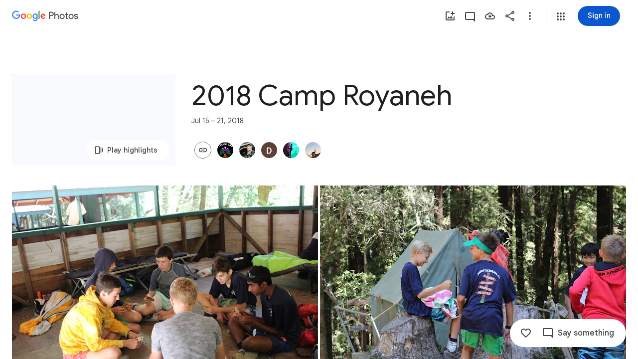

--- FILE ---
content_type: text/javascript; charset=UTF-8
request_url: https://photos.google.com/_/scs/social-static/_/js/k=boq.PhotosUi.en_US.MVNfbDFxk-E.2019.O/ck=boq.PhotosUi.y-Au3PO3hcU.L.B1.O/am=AAAAiDWAGZjNJf5zAQBBxvcdF9A_nhbCDTQZXjB8sxc/d=1/exm=A7fCU,AfoSr,Ahp3ie,B7iQrb,BVgquf,E2VjNc,EAvPLb,EFQ78c,FCpbqb,FTPxE,H9DA2,IXJ14b,IZT63,Ihy5De,IoAGb,JNoxi,KUM7Z,KfblCf,Kl6Zic,L1AAkb,LEikZe,Lcfkne,LuJzrb,LvGhrf,MI6k7c,MpJwZc,NCfd3d,NwH0H,O1Gjze,O6y8ed,OTA3Ae,OlyvMc,P6sQOc,PrPYRd,QIhFr,RADqFb,RMhBfe,RqjULd,RyvaUb,SdcwHb,SpsfSb,Tzmv8c,UBtLbd,UUJqVe,Uas9Hd,Ulmmrd,V3dDOb,WO9ee,WhJNk,WhgWDf,WiC0rd,Wp0seb,Wt6vjf,X07lSd,XVMNvd,XqvODd,YYmHzb,Z15FGf,ZDZcre,ZvHseb,ZwDk9d,_b,_tp,aW3pY,ag510,byfTOb,cVmA2c,e5qFLc,ebZ3mb,fWEBl,gJzDyc,gychg,h1gxcb,hKSk3e,hc6Ubd,hdW3jf,hhhU8,iH3IVc,iOpRIf,ig9vTc,il3TSb,j85GYd,kjKdXe,l5KCsc,lXKNFb,lazG7b,lfpdyf,lsjVmc,lwddkf,m9oV,mI3LFb,mSX26d,mdR7q,mzzZzc,n73qwf,nbAYS,oXwu8d,oYstKb,odxaDd,opk1D,p0FwGc,p3hmRc,p9Imqf,pNBFbe,pjICDe,pw70Gc,q0xTif,qTnoBf,rCcCxc,rgKQFc,sOXFj,suMGRe,tAtwtc,w9hDv,wiX7yc,ws9Tlc,xKVq6d,xQtZb,xUdipf,zbML3c,zeQjRb,zr1jrb/excm=_b,_tp,sharedcollection/ed=1/br=1/wt=2/ujg=1/rs=AGLTcCMyuEYo6xoj84PK8gg4EvSFmla9Hw/ee=EVNhjf:pw70Gc;EmZ2Bf:zr1jrb;F2qVr:YClzRc;JsbNhc:Xd8iUd;K5nYTd:ZDZcre;LBgRLc:SdcwHb;Me32dd:MEeYgc;MvK0qf:ACRZh;NJ1rfe:qTnoBf;NPKaK:SdcwHb;NSEoX:lazG7b;O8Cmgf:XOYapd;Pjplud:EEDORb;QGR0gd:Mlhmy;SNUn3:ZwDk9d;ScI3Yc:e7Hzgb;Uvc8o:VDovNc;YIZmRd:A1yn5d;Zk62nb:E1UXVb;a56pNe:JEfCwb;cEt90b:ws9Tlc;dIoSBb:SpsfSb;dowIGb:ebZ3mb;eBAeSb:zbML3c;gty1Xc:suMGRe;iFQyKf:QIhFr;lOO0Vd:OTA3Ae;oGtAuc:sOXFj;pXdRYb:p0FwGc;qQEoOc:KUM7Z;qafBPd:yDVVkb;qddgKe:xQtZb;wR5FRb:rgKQFc;xqZiqf:wmnU7d;yxTchf:KUM7Z;zxnPse:GkRiKb/dti=1/m=GjWdcd,bfChRb,RRkLTe,M47HP,ZKJK8d,VJsAOe,yDXup,mezZFd,ztzXpd,jmpo2c,saA6te,pA3VNb,erJNX,SuKpI,hClpFe,LSJdJ,VXiCDb,OWATsd,vDfG5,zHErAd,mAkZxc,gI0Uxb,tXXc4b,o3R5Zb,juNMwb,DgRu0d,LhnIsc?wli=PhotosUi.vUzEii3Qq5w.createPhotosEditorPrimaryModuleNoSimd.O%3A%3BPhotosUi.6LEKmzsX-Vs.createPhotosEditorPrimaryModuleSimd.O%3A%3BPhotosUi.VNqMy8g4zEw.skottieWasm.O%3A%3BPhotosUi.qRj-IyYdjYs.twixWasm.O%3A%3B
body_size: -917
content:
"use strict";_F_installCss(".A7ANFe{position:absolute;bottom:0;left:0;right:0;top:0;overflow:hidden;user-select:none}.LP85Mb{background:var(--photos-color-lights-out-background,#000);display:none;position:absolute;top:0;right:0;bottom:0;left:0;opacity:0;overflow:hidden}.NF1Dnd{direction:ltr;position:absolute;top:0;right:0;bottom:0;left:0}.XXKL8c{transform:translateZ(0);transform-origin:0 0;position:absolute;overflow:hidden}.TTxCae{transform:translateZ(0)}.yF8Bmb{align-items:center;-ms-flex-align:center;display:flex;justify-content:center;-ms-flex-pack:center;transform:translateZ(0);opacity:1;position:absolute}.BiCYpc{position:absolute;top:0;left:0}.BiCYpc.j9znt{filter:blur(13px) brightness(70%)}.VwdqIc{position:absolute;top:0;left:0}.JfoQbf{position:absolute;top:0;left:0;right:204px;bottom:65px;z-index:1}.IYFRTc{position:absolute;top:0;right:0;bottom:278px;width:204px;z-index:1}.pfNjne{bottom:0;left:0;position:absolute;right:0;top:0}.XAIMPd{font-family:Google Sans Text,Google Sans,Roboto,Arial,sans-serif;line-height:1.25rem;font-size:0.875rem;letter-spacing:0em;font-weight:400;background-color:#1e1f20;border-radius:8px;bottom:40px;box-sizing:border-box;color:#e3e3e3;cursor:default;float:left;left:10px;margin-left:20px;padding:24px;position:absolute;width:336px;z-index:1;max-height:70vh;overflow:auto}.ovPynf{font-family:Google Sans,Roboto,Arial,sans-serif;line-height:1.75rem;font-size:1.375rem;letter-spacing:0em;font-weight:400;margin-bottom:20px}.YWL9Zd{height:24px;line-height:24px;vertical-align:top}.QeObve{margin-top:20px}.lET5kf{color:#e3e3e3;text-decoration:underline}.K103Jf{margin-top:32px}.zniPbd{fill:#fbd27b;margin-right:16px}.tqgRib{position:absolute;top:0;bottom:0;left:0;right:0;background-color:#1e1f20;align-items:center;-ms-flex-align:center;display:flex;flex-direction:column;justify-content:center}.tqgRib.Vt3zXb{background-color:unset}.fQlI0{position:relative;z-index:0}.h9uxyb{font-family:Google Sans Text,Google Sans,Roboto,Arial,sans-serif;line-height:1.25rem;font-size:0.875rem;letter-spacing:0em;font-weight:400;margin-top:24px;color:#c4c7c5}.h9uxyb.Vt3zXb{color:#e3e3e3}.Mt0Lzd{display:none}.GhDrX{position:absolute;top:0;left:0;right:0;bottom:0;align-items:center;-ms-flex-align:center;display:flex;justify-content:center;-ms-flex-pack:center}.KsRwPb,.f5oAcd{align-items:center;-ms-flex-align:center;display:flex;justify-content:center;-ms-flex-pack:center;width:48px;height:48px;border-radius:24px;background:color-mix(in srgb,var(--gm3-sys-color-scrim,#000) 60%,transparent)}.KsRwPb .v1262d,.f5oAcd .v1262d{fill:var(--photos-color-on-scrim,#fff)}.P9HNEf{position:absolute;top:0;left:0;right:0;bottom:0;z-index:450;opacity:0}.f5oAcd{position:absolute;top:8px;left:8px;z-index:1}.CKpLbb{background-color:var(--photos-color-lights-out-background,#000);height:100%;width:100%;position:absolute;top:0;left:0;opacity:1;transition:opacity linear .15s,transform linear .15s}.CKpLbb.L6cTce{opacity:0;pointer-events:none}.FIFkTc.XXKL8c{z-index:1;pointer-events:none}.LoqKDd{position:relative;height:100%;width:100%;display:flex;align-items:center;align-content:center}.Tp7tdd{object-fit:contain}@media print{.Mt0Lzd{display:block;max-width:100%}.LP85Mb,.XXKL8c{display:none}}@media screen and (max-width:599px){.XAIMPd{width:100%;left:0;bottom:0;margin-left:0}}.Sx4wvb{--yPTsAb:#a8c7fa;--Sewh0e:#004a77}.EfLiRc{display:none}.EfLiRc.eO2Zfd{display:block}.WEOJHf{margin-top:10px;width:100%}.XkWAb-LmsqOc,.XkWAb-JaavZc{image-rendering:optimizeSpeed;image-rendering:-webkit-optimize-contrast;-ms-interpolation-mode:nearest-neighbor}.XkWAb-LmsqOc{transition:opacity .5s linear}.XkWAb-xzdHvd{transform:translate(-50%,-50%) rotate(90deg) translate(50%,-50%)}.XkWAb-hTN0Jd{transform:translate(-50%,-50%) rotate(180deg) translate(-50%,-50%)}.XkWAb-IZxJAe{transform:translate(-50%,-50%) rotate(270deg) translate(-50%,50%)}.XkWAb-cYRDff img.XkWAb-Iak2Lc{transition:none}.XkWAb-cYRDff img.L6cTce{opacity:0}.XkWAb-CHX6zb{opacity:0;position:absolute;z-index:1002;height:100%;width:100%;background-color:#008000;-webkit-tap-highlight-color:rgba(0,0,0,0)}.XkWAb-pfZwlb{overflow:hidden}.XkWAb-cYRDff{background:transparent!important;position:absolute;overflow:hidden}.XkWAb-LmsqOc,.XkWAb-JaavZc{position:absolute}.XkWAb-pVNTue{position:absolute;z-index:1003;width:1px;height:1px;user-select:none}.XkWAb-RCfa3e{transition:all .5s}.XkWAb-pVNTue.XkWAb-RCfa3e{transition:opacity .5s}.XkWAb-pVNTue .XkWAb-sM5MNb{width:100%;height:100%;border:1px solid #808080;background:#000}.XkWAb-pVNTue .XkWAb-SMWX4b{direction:ltr;width:100%;height:100%;background-repeat:no-repeat;overflow:hidden;position:relative}.XkWAb-pVNTue .XkWAb-SMWX4b .XkWAb-pfZwlb .XkWAb-cYRDff{position:absolute}.XkWAb-pVNTue .XkWAb-xJ5Hz{background:transparent!important;border:1px solid #fff;position:absolute;z-index:1001}.XkWAb-pVNTue .XkWAb-ZdFRdf{position:absolute;background:#000;opacity:.6;z-index:1001}.XkWAb-pVNTue .XkWAb-UH1Jve{width:100%;height:30px;background:#000;border-style:solid;border-color:#808080;border-width:0 1px 1px 1px;position:absolute;transition:height .5s}.XkWAb-eJuzjc,.XkWAb-a4WLyb{color:#fff;cursor:pointer;font-size:13px;height:30px;position:absolute;top:0;text-align:center;transition:height .5s;vertical-align:middle;width:22px}.XkWAb-BtWyge{display:table-cell;width:22px;height:30px;text-align:center;vertical-align:middle}.XkWAb-pVNTue .XkWAb-eJuzjc{right:0}.XkWAb-pVNTue .XkWAb-a4WLyb{left:0}.XkWAb-pVNTue .XkWAb-IlRY5e{height:30px;width:16px;background:#fff!important;cursor:pointer;transition:height .5s}.XkWAb-pVNTue .XkWAb-IE9qgd{left:22px;position:absolute;right:22px;top:0;transition:height .5s}.XkWAb-AHe6Kc{background-image:url(\"[data-uri]\");position:absolute;z-index:1}.Eymppb{max-height:50%;width:720px}.AGwIld.u2su9e{cursor:pointer}.VmkiKe,.KJca8b{position:absolute;bottom:0;left:0;right:0;top:0;overflow:hidden}.KJca8b{background:var(--photos-color-lights-out-background,#000)}.SxgK2b{background:color-mix(in srgb,var(--gm3-sys-color-scrim,#000) 54%,transparent);border-radius:28px;cursor:pointer;position:absolute;top:50%;margin-top:-28px;height:56px;width:56px}.Cwtbxf{right:28px;z-index:1}.OQEhnd{left:28px;z-index:1}.VmkiKe.CzBepf .SxgK2b{transition:opacity .4s linear;opacity:0}.SxgK2b.Cwtbxf:focus,.SxgK2b.OQEhnd:focus{opacity:1;outline:none}.SxgK2b.eLNT1d,.SxgK2b.eLNT1d:focus{opacity:0;cursor:default}.cjiNme{fill:var(--photos-color-on-scrim,#fff);position:absolute;left:10px;top:10px}.uOat3d .SxgK2b.Cwtbxf:focus,.uOat3d .SxgK2b.OQEhnd:focus{opacity:1;outline:auto}.SxgK2b.RDPZE{display:none}@media print{.SxgK2b{display:none}.KJca8b{background:transparent}}@media (forced-colors:active){.cjiNme{fill:ButtonText}}.KcbUke{cursor:pointer;display:flex;position:relative;align-items:center}.KcbUke.eLNT1d{display:none}.KcbUke.RDPZE{cursor:default}.YKhNse:disabled{opacity:.54}.yeQKC .m0ibmd{opacity:0;transform:scale(0)}.yeQKC .w9e2Mc{opacity:1;transform:scale(1)}.yeQKC .CjQmJf{transform:rotate(-20deg)}.yeQKC.JflQZc .m0ibmd{transition:transform 166ms cubic-bezier(.4,0,1,1) 83ms,opacity 0s linear 249ms}.yeQKC.E8P38c .m0ibmd{opacity:1;transform:scale(1);transition:transform 416ms cubic-bezier(0,0,.2,1) 333ms,opacity 0s linear 333ms}.yeQKC.JflQZc .w9e2Mc{transition:transform 333ms cubic-bezier(0,0,.2,1) .25s,opacity 0s linear .25s}.yeQKC.E8P38c .w9e2Mc{opacity:0;transform:scale(0);transition:transform .25s cubic-bezier(.4,0,1,1) 83ms,opacity 0s linear 333ms}.yeQKC.ge6pde .CjQmJf{transform:rotate(340deg);transition:transform .75s linear}.yeQKC.JflQZc .CjQmJf{transform:rotate(700deg);transition:transform .5s cubic-bezier(.4,0,.2,1) 83ms}.tgaUp{background-image:var(--pgc-asset-docs-notes)}.WRTjid{background-image:var(--pgc-asset-docs-events)}.VyOq3c{background-image:var(--pgc-asset-docs-other)}.POUi4d{background-image:var(--pgc-asset-docs-recipes)}.pTqS1{background-image:var(--pgc-asset-docs-payment)}.makkZe{background-image:var(--pgc-asset-docs-identity)}.WxJjI{background-image:var(--pgc-asset-docs-receipts)}.WY5Y2b{background-image:var(--pgc-asset-docs-books)}.dehMJb{background-image:var(--pgc-asset-docs-social)}.bUd9he{background-image:var(--pgc-asset-docs-screenshot)}.j7cAqb{background-image:var(--pgc-asset-docs-products)}.lNIW2c{background-image:var(--pgc-asset-docs-business-cards)}.ZCYxmc{background-image:var(--pgc-asset-docs-shipping)}.EDs8k{content:var(--pgc-asset-docs-notes)}.hQjyWe{content:var(--pgc-asset-docs-events)}.nOzPKd{content:var(--pgc-asset-docs-other)}.tRcz5{content:var(--pgc-asset-docs-recipes)}.luA1F{content:var(--pgc-asset-docs-payment)}.WM3ryb{content:var(--pgc-asset-docs-identity)}.KtDlxe{content:var(--pgc-asset-docs-receipts)}.USJW7d{content:var(--pgc-asset-docs-books)}.iW9Ugf{content:var(--pgc-asset-docs-social)}.JkfQnc{content:var(--pgc-asset-docs-screenshot)}.zZ1m2{content:var(--pgc-asset-docs-products)}.MH7Dqe{content:var(--pgc-asset-docs-business-cards)}.gL60b{content:var(--pgc-asset-docs-shipping)}.s1mudb{overflow-x:hidden}.xRg64c{display:flex;flex-wrap:wrap;padding:8px 0;transform:translateZ(0)}.whLJKc{flex:1 0 188px;margin:0 4px 4px 0;position:relative;background-color:var(--gm3-sys-color-surface-container,#f0f4f9)}.whLJKc.rtIMgb{margin:0;position:absolute}.M82Bce .whLJKc{background-color:var(--gm3-sys-color-surface-container,#f0f4f9)}.whLJKc:focus{outline:none}.XKNPOc{background-size:cover;display:block;padding-top:100%;transition:opacity .2s cubic-bezier(.4,0,.2,1);opacity:1}.whLJKc.eLNT1d>.XKNPOc{opacity:.5}.I9Aphf{color:var(--photos-color-on-scrim,#fff);position:absolute;right:4px;top:4px}.tM9Q7d{font-family:Google Sans Text,Google Sans,Roboto,Arial,sans-serif;line-height:1.25rem;font-size:0.875rem;letter-spacing:0em;font-weight:500;background:linear-gradient(to bottom,transparent,color-mix(in srgb,var(--gm3-sys-color-scrim,#000) 38%,transparent));bottom:0;color:var(--photos-color-on-scrim,#fff);height:28px;left:0;opacity:1;overflow:hidden;padding:28px 12px 0;position:absolute;right:0;text-align:center;text-overflow:ellipsis;transition:opacity .2s cubic-bezier(.4,0,.2,1);white-space:nowrap}.tM9Q7d.eLNT1d{opacity:0}.kyXI1d{padding-bottom:100%;position:relative}.MP4Xtf{display:flex;flex-direction:column}.MP4Xtf .jt3Nub{align-items:center;display:flex;flex:1}.jt3Nub.eLNT1d{display:none}.M4V5Vc{background-position:center;background-size:80%}.Bij4ie{margin:4px}.WfIWGe.eLNT1d{display:none}.WfIWGe{min-height:360px;position:relative;top:48px}.wjQ4Df{text-align:center;width:100%}.gf5jAe{color:var(--gm3-sys-color-on-background,#1f1f1f);margin-bottom:16px;font-family:Google Sans,Roboto,Arial,sans-serif;line-height:2rem;font-size:1.5rem;letter-spacing:0em;font-weight:400}.HVriQb{background-image:url(https://www.gstatic.com/social/photosui/images/failure_state_search_326x150dp.svg);background-position:center;background-size:cover;height:200px;margin:20px auto;max-width:100%;width:360px}.tt0Z9b .cPSYW{background-color:transparent}.oOnK4e,.Argd6e{opacity:0;transition:opacity .4s linear}.oOnK4e.hLfJQb,.Argd6e.hLfJQb{opacity:1}.oOnK4e{bottom:0;left:0;position:absolute;right:360px;top:0}.Sq3hu{left:0;position:absolute;top:0}.Argd6e{background-color:var(--gm3-sys-color-surface,#fff);bottom:0;display:flex;flex-direction:column;height:100%;position:absolute;right:0;top:0;width:360px}.OwxDTb{display:flex;flex-direction:column;left:0;position:absolute;right:0;top:0}.eGzquc,.xfabfe{background:var(--gm3-sys-color-surface,#fff);box-shadow:none;display:flex;align-items:center;color:var(--gm3-sys-color-on-background,#1f1f1f);outline:none;padding:8px;z-index:200;font-family:Google Sans,Roboto,Arial,sans-serif;line-height:1.75rem;font-size:1.375rem;letter-spacing:0em;font-weight:400}.xfabfe{justify-content:space-between}.eGzquc.CWVNI,.xfabfe.CWVNI{background:var(--gm3-sys-color-surface-container,#f0f4f9)}.X8kDxf{height:100%;overflow-y:auto;padding-top:8px}.tFRIAe{border-width:0;box-shadow:0 1px 2px 0 color-mix(in srgb,var(--gm3-sys-color-shadow,#000) 30%,transparent),0 2px 6px 2px color-mix(in srgb,var(--gm3-sys-color-shadow,#000) 15%,transparent);height:5px;left:0;opacity:0;position:absolute;top:59px;transform:translateY(-10px) translateZ(0);transition:transform linear .24s;width:100%;z-index:200}.tFRIAe.eO2Zfd{border-width:0;box-shadow:0 2px 3px 0 color-mix(in srgb,var(--gm3-sys-color-shadow,#000) 30%,transparent),0 6px 10px 4px color-mix(in srgb,var(--gm3-sys-color-shadow,#000) 15%,transparent);opacity:1;transform:translateY(0) translateZ(0);transition:transform linear 90ms}.jjO4cc{background:var(--gm3-sys-color-surface,#fff);bottom:0;display:flex;flex-direction:column;left:0;padding:0 20px;position:absolute;right:0;top:64px}.LDihjd{height:100%}.LDihjd.Avdqkc .OwxDTb,.LDihjd.Avdqkc .jjO4cc{display:none}.sT3kA{align-items:center;display:flex}.e0zKud{flex-grow:1}.aMmCRb{display:block;width:100%}.aMmCRb.ge6pde .SQxu9c{background-color:var(--gm3-sys-color-primary,#0b57d0)}.aMmCRb .jBmls{border-bottom:0;border-radius:0;box-shadow:none;height:100%;padding:16px 0}.rOljGd{margin:0 -40px;width:360px}.CfUChd{max-width:200px;outline:none;overflow:hidden;padding-right:48px;text-overflow:ellipsis;white-space:nowrap}.eGzquc{justify-content:space-between}.MbLOwe,.x9Ikxe,.Z8wR6{align-items:center;display:flex}.MbLOwe,.x9Ikxe{gap:4px}.XO6s0b .mVK51d{white-space:normal;width:180px}.XO6s0b .FkI4sc{font-family:Google Sans Text,Google Sans,Roboto,Arial,sans-serif;line-height:1.25rem;font-size:0.875rem;letter-spacing:0em;font-weight:400}.oOnK4e.CzBepf,.Argd6e.CzBepf{opacity:.6}.eLEH6c{align-items:center;bottom:0;display:flex;justify-content:center;left:0;position:absolute;right:0;top:0}.BAimuc{color:var(--gm3-sys-color-on-surface,#1f1f1f);display:flex;justify-content:center;margin:96px 24px;font-family:Google Sans Text,Google Sans,Roboto,Arial,sans-serif;line-height:1.5rem;font-size:1rem;letter-spacing:0em;font-weight:400}.V29Vhb{color:var(--gm3-sys-color-on-surface-variant,#444746);padding:6px 24px 14px;font-family:Google Sans Text,Google Sans,Roboto,Arial,sans-serif;line-height:1rem;font-size:0.75rem;letter-spacing:0.0083333333em;font-weight:500}.CYvuMe,.Om79Jb{display:flex;flex-wrap:wrap;list-style-type:none}.CYvuMe{padding:0 24px 8px}.Om79Jb{flex-shrink:0;padding-bottom:8px}.zbktAc,.n7H4d{display:inline-block;flex:1 0 88px}.zbktAc{margin:0 8px 8px 0;position:relative}.n7H4d{margin:0 4px 4px 0}.NlURnf{background:var(--gm3-sys-color-surface-container,#f0f4f9)}.Jtu5ye,.WLim6{background-color:var(--gm3-sys-color-surface-container,#f0f4f9);background-size:contain;cursor:pointer;height:0;outline:none;position:relative;padding-bottom:100%}.NlURnf .WLim6{transform:translateZ(0) scale3d(.71,.71,1)}.Jtu5ye{border-radius:8px}.Jtu5ye.pBhGie{box-shadow:0 0 0 2px var(--gm3-sys-color-primary,#0b57d0)}.KOZkb{color:var(--photos-color-on-scrim,#fff);position:absolute;right:4px;top:4px}.cug0ub,.PCsesd .WJYmz{background:linear-gradient(to bottom,color-mix(in srgb,var(--gm3-sys-color-scrim,#000) 60%,transparent),transparent);height:50%;position:absolute;width:100%}.OQezQd{color:var(--gm3-sys-color-on-background,#1f1f1f);margin-top:8px;display:inline-block;max-width:88px;overflow:hidden;text-overflow:ellipsis;white-space:nowrap;font-family:Google Sans Text,Google Sans,Roboto,Arial,sans-serif;line-height:1.25rem;font-size:0.875rem;letter-spacing:0em;font-weight:500}.DuzWxc{color:var(--photos-color-on-scrim,#fff);bottom:0;height:28px;left:0;overflow:hidden;padding:28px 12px 0;position:absolute;right:0;text-align:center;text-overflow:ellipsis;white-space:nowrap;font-family:Google Sans Text,Google Sans,Roboto,Arial,sans-serif;line-height:1.25rem;font-size:0.875rem;letter-spacing:0em;font-weight:500}.PCsesd .ckGgle .rqet2b{opacity:0}.Odyfk,.Te1oCb{cursor:pointer;left:-8px;outline:none;position:absolute;top:-8px}.FCtHqe .v1262d{fill:var(--gm3-sys-color-outline,#747775)}.FCtHqe .FjHdce{fill:var(--gm3-sys-color-inverse-on-surface,#f2f2f2)}.Odyfk .v1262d{fill:var(--gm3-sys-color-primary,#0b57d0)}.Odyfk .FjHdce{fill:var(--gm3-sys-color-on-primary,#fff)}.Te1oCb .v1262d{fill:var(--gm3-sys-color-error,#b3261e)}.Te1oCb .FjHdce{fill:var(--gm3-sys-color-on-error,#fff)}.Odyfk .v1262d,.Te1oCb .v1262d,.FCtHqe .v1262d{position:absolute}.FCtHqe{left:8px;position:relative;top:8px;z-index:1}.n200Hf{flex:1 0 88px;height:0;margin-right:8px}.LlVvtf,.QYZ4q.CAwICe,.QYZ4q.kdCdqc{transform:none}.J64Vcd{--eNKeTe:var(--gm3-sys-color-surface,#fff);--WhNlI:100%;--Tlqqfc:360px;--pjsEwc:360px;--QtLBTb:0;--u0nYGe:flex-start;--RRlEtc:0;--BAPnLc:flex-end;--PgAWLe:0}.dJp3md{overflow:hidden}.apeEPd{color:var(--gm3-sys-color-on-surface-variant,#444746);padding:14px 24px 14px 0;font-family:Google Sans Text,Google Sans,Roboto,Arial,sans-serif;line-height:1rem;font-size:0.75rem;letter-spacing:0.0083333333em;font-weight:500}.JKNuFf{display:flex;justify-content:center;margin:6px 0 14px}.P4dup{align-items:center;display:inline-flex;flex-direction:column;width:100%}.ETM7kd{background-color:var(--gm3-sys-color-surface-container,#f0f4f9);background-size:contain;border-radius:50%;height:80px;margin:8px;width:80px}.es0ex{position:relative;display:flex}.es0ex.G03iKb{flex-direction:row-reverse}.es0ex.Didmac{flex-direction:row}.es0ex.XPO28d{flex-direction:column-reverse}.es0ex.H1J9xf{flex-direction:column}.jMzYee.qs41qe{position:absolute;left:0;top:0;z-index:1;opacity:1;transform:rotate(0);transition:all .2s ease-in-out}.jMzYee{opacity:0;z-index:0;transform:rotate(225deg);transition:all .2s ease-in-out}.es0ex>.qjhGk{position:absolute;display:inherit;flex-direction:inherit;opacity:0;z-index:1;transition:opacity .2s ease-out}.es0ex.Didmac>.qjhGk{left:64px}.es0ex.G03iKb>.qjhGk{right:64px}.es0ex.XPO28d>.qjhGk{bottom:64px}.es0ex.H1J9xf>.qjhGk{top:64px}.es0ex>.qjhGk.eLNT1d{display:none}.es0ex>.qjhGk.FVKzAb{opacity:1;transition:opacity .2s ease-in}.rTpa8b.Cv8Rjc{background:transparent;z-index:450}.fzyONc{transform:translateZ(0);background:transparent;position:absolute;top:0;left:0;right:0;bottom:0;overflow:hidden}.fzyONc.u2su9e{cursor:pointer}.FriQJe .SxgK2b,.FriQJe .DuLd9b{display:none}.fzyONc .VmkiKe.CzBepf .B0SXSd{transition:opacity .4s linear;opacity:0}.Q77Pt{position:absolute;top:0;bottom:0;right:0;width:360px;background:var(--gm3-sys-color-surface,#fff);overflow-y:auto;transform:translate3d(360px,0,0)}.DuLd9b .rMGHCb{overflow:visible}.DuLd9b .xvKqge{overflow:hidden}.DuLd9b.eLNT1d,.LH63ob.eLNT1d{display:none}.fzyONc.QtVoBc .DuLd9b,.fzyONc.QtVoBc .VmkiKe{right:360px}.fzyONc.QtVoBc .LVgYJb{translate:360px}@media screen and (max-width:599px){.Q77Pt{transform:translate3d(100%,0,0);width:100%;z-index:1}.fzyONc.QtVoBc .DuLd9b{display:none}.fzyONc.QtVoBc .VmkiKe{right:0}}.fzyONc.QtVoBc .Q77Pt{transform:translate3d(0,0,0)}.B5UxEd{position:absolute;top:0;left:0;right:0;bottom:0;background-color:var(--photos-color-lights-out-background,#000)}.lL7eNc{position:absolute;margin:auto;top:0;left:0;right:0;bottom:0;display:block}.LH63ob{display:flex;position:relative;right:12px}.Kj8Cab{display:flex;align-items:center}.B5UxEd.AFwwdf{right:360px}@media screen and (max-width:599px){.B5UxEd.AFwwdf{display:none}}@media screen and (max-width:1007px){.LH63ob{position:absolute;right:16px;top:64px}.Kj8Cab{position:absolute;left:16px;top:64px}}@media screen and (max-width:1423px){.fzyONc.QtVoBc .LH63ob{position:absolute;right:16px;top:64px}.fzyONc.QtVoBc .Kj8Cab{position:absolute;left:16px;top:64px}}.UPRhTe{background-color:#131314;border-radius:5px;bottom:15px;display:flex;left:15px;outline:none;position:absolute;z-index:1}.dxQvJb .UPRhTe{bottom:max(15px,env(safe-area-inset-bottom));left:max(15px,env(safe-area-inset-left))}.z3JTdd.eLNT1d{display:none}.UPRhTe .v1262d{fill:#e3e3e3}.UPRhTe.CzBepf{transition:opacity .4s linear;opacity:0}.YW656b{display:flex;flex-direction:column;height:100%;overflow-y:hidden}.ZPTMcc{overflow-y:auto}.WUbige{color:var(--gm3-sys-color-on-surface,#1f1f1f)}.IMbeAf{display:flex;-ms-flex-pack:justify;align-items:center;-ms-flex-align:center;flex-direction:row-reverse;justify-content:flex-end;padding:8px;z-index:1}.IMbeAf.CWVNI{background:var(--gm3-sys-color-surface-container,#f0f4f9)}.dxQvJb .IMbeAf{padding-right:max(20px,env(safe-area-inset-right))}.zeAJcf{margin:0;padding-left:7px;font-family:Google Sans,Roboto,Arial,sans-serif;line-height:1.75rem;font-size:1.375rem;letter-spacing:0em;font-weight:400}.zE2Vqb{padding:20px 24px}.qURWqc{font-family:Google Sans Text,Google Sans,Roboto,Arial,sans-serif;line-height:1.5rem;font-size:1rem;letter-spacing:0em;font-weight:400;white-space:pre-wrap;word-wrap:break-word}.qURWqc .tL9Q4c{border-bottom:1px solid var(--gm3-sys-color-outline-variant,#c4c7c5)}.wiOkb,.R9U8ab,.oBMhZb{font-weight:normal}.lBpXKc{align-items:center;color:var(--gm3-sys-color-on-surface-variant,#444746);display:flex}.iXoc6e{text-decoration:underline}.poqnhe{margin-top:16px}.Hvyw5d{color:var(--gm3-sys-color-on-surface-variant,#444746);text-decoration:underline;margin-right:5px}.wiOkb{color:var(--gm3-sys-color-on-surface-variant,#444746);display:flex;padding:14px 24px;font-family:Google Sans Text,Google Sans,Roboto,Arial,sans-serif;line-height:1rem;font-size:0.75rem;letter-spacing:0.0083333333em;font-weight:500}.cdLvR{margin:0;padding:0}.sprMUb{margin-right:12px;margin-top:0}.R9U8ab{color:var(--gm3-sys-color-on-surface,#1f1f1f);word-wrap:break-word;font-family:Google Sans Text,Google Sans,Roboto,Arial,sans-serif;line-height:1.5rem;font-size:1rem;letter-spacing:0em;font-weight:400;font-feature-settings:\"liga\" 0;font-variant-ligatures:no-contextual}.ffq9nc{display:flex;padding:18px 24px}.dNjXAc{height:24px;min-width:40px;width:40px}.Y0p3Ue{fill:var(--gm3-sys-color-on-surface-variant,#444746)}.rCexAf{margin:0;overflow:hidden}.oBMhZb{align-items:center;color:var(--gm3-sys-color-on-surface-variant,#444746);display:flex;flex-wrap:wrap;margin-top:0;font-family:Google Sans Text,Google Sans,Roboto,Arial,sans-serif;line-height:1.25rem;font-size:0.875rem;letter-spacing:0em;font-weight:400}.Y0Tzoc{margin-left:4px}.JzSi2b{color:var(--gm3-sys-color-on-surface-variant,#444746);cursor:pointer;padding:0 24px 20px;font-family:Google Sans Text,Google Sans,Roboto,Arial,sans-serif;line-height:1.25rem;font-size:0.875rem;letter-spacing:0em;font-weight:400}.cFLCHe{display:block;background-color:var(--gm3-sys-color-surface-container,#f0f4f9);background-position:50% 50%;background-size:360px;height:360px}.WAICmc{position:relative}.WAICmc .R9U8ab{margin-right:24px;word-break:break-word}.IidYxf{color:var(--gm3-sys-color-primary,#0b57d0)}.Ww2Tvd{padding:0 24px 18px 24px}.Y1Gxg{color:var(--gm3-sys-color-on-surface-variant,#444746);margin-bottom:6px;font-family:Google Sans Text,Google Sans,Roboto,Arial,sans-serif;line-height:1.25rem;font-size:0.875rem;letter-spacing:0em;font-weight:400}.RIznC{color:var(--gm3-sys-color-primary,#0b57d0);cursor:pointer;display:inline-block;font-family:Google Sans Text,Google Sans,Roboto,Arial,sans-serif;line-height:1.25rem;font-size:0.875rem;letter-spacing:0em;font-weight:500}.Z3xmpe{font-family:Google Sans Text,Google Sans,Roboto,Arial,sans-serif;line-height:1.25rem;font-size:0.875rem;letter-spacing:0em;font-weight:400;color:var(--gm3-sys-color-primary,#0b57d0);margin-top:5px;cursor:pointer}.QqU98b{color:var(--gm3-sys-color-primary,#0b57d0)}.Kd04rd{cursor:pointer;position:relative}.Kd04rd:focus{outline:none}.uOat3d .Kd04rd:focus{outline:auto}.Kd04rd:hover{background-color:color-mix(in srgb,var(--gm3-sys-color-on-surface,#1f1f1f) 8%,transparent)}.Kd04rd:hover .F6wuZ{display:block;fill:var(--gm3-sys-color-on-surface,#1f1f1f)}.F6wuZ{position:absolute;right:24px;fill:var(--gm3-sys-color-on-surface-variant,#444746)}.ffq9nc .F6wuZ{height:24px}.WAICmc.GHWQBd .F6wuZ{cursor:pointer;fill:color-mix(in srgb,var(--gm3-sys-color-on-surface,#1f1f1f) 38%,transparent)}.WAICmc.GHWQBd{outline:none}.uOat3d .WAICmc.GHWQBd:focus{outline:auto}.jGzJxb .Kd04rd:hover{background-color:inherit}.jGzJxb .Kd04rd .F6wuZ,.jGzJxb .Kd04rd:hover .F6wuZ{display:none}.rgXyU .cdLvR{display:flex;flex-wrap:wrap;list-style-type:none}.rgXyU .cdLvR{padding:0 24px 8px;justify-content:space-between}.nenVne{display:inline-block;margin:8px;margin-top:0}.rgXyU .nenVne{margin:0;height:123px}@media screen and (max-width:599px){.rgXyU .cdLvR{padding:0 24px 8px;justify-content:flex-start}.rgXyU .nenVne{margin:8px}.nenVne.U3Ntwb,.F6wuZ{display:none}}.ixNDbb{overflow:hidden}.ixNDbb.phRpX{background-color:var(--gm3-sys-color-surface-container,#f0f4f9)}.eNIBQd{outline:none}.uOat3d .eNIBQd:focus{outline:auto}.rgXyU .ixNDbb{width:88px;height:88px;border-radius:8px}.Y8X4Pc{color:var(--gm3-sys-color-on-surface,#1f1f1f);margin-top:8px;display:inline-block;max-width:88px;overflow:hidden;white-space:nowrap;text-overflow:ellipsis;font-family:Google Sans Text,Google Sans,Roboto,Arial,sans-serif;line-height:1.25rem;font-size:0.875rem;letter-spacing:0em;font-weight:500}.rgXyU .cdLvR{padding-bottom:4px}.KlIBpb .cdLvR{list-style-type:none;margin-bottom:8px}.hH3Q8d{padding:18px 24px}.rugHuc{display:flex;flex-direction:row;overflow:hidden;outline:none}.uOat3d .rugHuc:focus{outline:auto}.sZ63vb{border-radius:4px;height:36px;width:36px;background-color:var(--gm3-sys-color-surface-container,#f0f4f9);background-size:100%;margin-right:28px;flex:0 0 auto}.DgVY7{display:flex;flex-direction:column;flex:1 1 auto;justify-content:space-between;overflow:hidden}.AJM7gb{color:var(--gm3-sys-color-on-surface,#1f1f1f);overflow:hidden;white-space:nowrap;text-overflow:ellipsis;font-family:Google Sans Text,Google Sans,Roboto,Arial,sans-serif;line-height:1.5rem;font-size:1rem;letter-spacing:0em;font-weight:400;font-feature-settings:\"liga\" 0;font-variant-ligatures:no-contextual}.nAfFgf{color:var(--gm3-sys-color-on-surface-variant,#444746);overflow:hidden;white-space:nowrap;text-overflow:ellipsis;font-family:Google Sans Text,Google Sans,Roboto,Arial,sans-serif;line-height:1.25rem;font-size:0.875rem;letter-spacing:0em;font-weight:400}.FbCw6c{font-family:Google Sans Text,Google Sans,Roboto,Arial,sans-serif;line-height:1rem;font-size:0.75rem;letter-spacing:0.0083333333em;font-weight:400;color:var(--gm3-sys-color-on-surface-variant,#444746)}.dxQvJb .IMbeAf,.dxQvJb .zE2Vqb,.dxQvJb .wiOkb,.dxQvJb .hH3Q8d,.dxQvJb .ffq9nc{padding-right:max(24px,env(safe-area-inset-right))}@media screen and (max-width:599px){.cFLCHe{background-size:cover;padding-bottom:100%;height:0}.dxQvJb .IMbeAf,.dxQvJb .zE2Vqb,.dxQvJb .wiOkb,.dxQvJb .hH3Q8d,.dxQvJb .ffq9nc{padding-left:max(24px,env(safe-area-inset-left))}}@media print{.WUbige{display:none}}.I8SVSe{display:flex;height:64px;align-items:center;-ms-flex-align:center}.e4XI8c{border:0;border-radius:50%;cursor:pointer;height:48px;outline:none;overflow:hidden;position:relative;-webkit-tap-highlight-color:transparent;transition:background .3s;user-select:none;width:48px}.e4XI8c.u3bW4e,.e4XI8c.qs41qe,.e4XI8c.j7nIZb{background-color:rgba(153,153,153,0.4);-webkit-mask-image:-webkit-radial-gradient(circle,white 100%,black 100%);-webkit-transform:translateZ(0)}.wJiiwb{fill-opacity:.54;left:12px;position:absolute;top:12px}.e4XI8c.N2RpBe>.wJiiwb{fill:var(--gm3-sys-color-primary,#0b57d0);fill-opacity:1}.DEUdCc{fill:var(--photos-color-on-scrim,#fff);fill-opacity:0;left:12px;position:absolute;top:12px}.e4XI8c.N2RpBe>.DEUdCc{fill-opacity:1}.ltYyt{display:none;left:12px;position:absolute;top:12px}.e4XI8c.N2RpBe>.ltYyt{display:block;fill:var(--gm3-sys-color-on-primary,#fff)}.alojh{font-size:14px;margin:5px 8px}.X4Ka9{display:flex}.PnVRO{--gm3-checkbox-selected-container-color:var(--gm3-sys-color-primary,#0b57d0);--gm3-checkbox-selected-disabled-container-color:var(--gm3-sys-color-on-surface,#1f1f1f);--gm3-checkbox-selected-disabled-container-opacity:0.38;--gm3-checkbox-selected-disabled-icon-color:var(--gm3-sys-color-surface,#fff);--gm3-checkbox-selected-hover-container-color:var(--gm3-sys-color-primary,#0b57d0);--gm3-checkbox-selected-hover-icon-color:var(--gm3-sys-color-on-primary,#fff);--gm3-checkbox-selected-hover-state-layer-color:var(--gm3-sys-color-primary,#0b57d0);--gm3-checkbox-selected-hover-state-layer-opacity:0.08;--gm3-checkbox-selected-icon-color:var(--gm3-sys-color-on-primary,#fff);--gm3-checkbox-selected-pressed-container-color:var(--gm3-sys-color-primary,#0b57d0);--gm3-checkbox-selected-pressed-icon-color:var(--gm3-sys-color-on-primary,#fff);--gm3-checkbox-selected-pressed-state-layer-color:var(--gm3-sys-color-on-surface,#1f1f1f);--gm3-checkbox-selected-pressed-state-layer-opacity:0.12;--gm3-checkbox-unselected-disabled-container-opacity:0.38;--gm3-checkbox-unselected-disabled-outline-color:var(--gm3-sys-color-on-surface,#1f1f1f);--gm3-checkbox-unselected-hover-outline-color:var(--gm3-sys-color-on-surface,#1f1f1f);--gm3-checkbox-unselected-hover-state-layer-color:var(--gm3-sys-color-on-surface,#1f1f1f);--gm3-checkbox-unselected-hover-state-layer-opacity:0.08;--gm3-checkbox-unselected-outline-color:var(--gm3-sys-color-on-surface-variant,#444746);--gm3-checkbox-unselected-pressed-outline-color:var(--gm3-sys-color-on-surface,#1f1f1f);--gm3-checkbox-unselected-pressed-state-layer-color:var(--gm3-sys-color-primary,#0b57d0);--gm3-checkbox-unselected-pressed-state-layer-opacity:0.12}.uVccjd{flex-grow:0;user-select:none;transition:border-color .2s cubic-bezier(.4,0,.2,1);-webkit-tap-highlight-color:transparent;border:10px solid rgba(0,0,0,0.54);border-radius:3px;box-sizing:content-box;cursor:pointer;display:inline-block;max-height:0;max-width:0;outline:none;overflow:visible;position:relative;vertical-align:middle;z-index:0}.uVccjd.ZdhN5b{border-color:rgba(255,255,255,.7)}.uVccjd.ZdhN5b[aria-disabled=true]{border-color:rgba(255,255,255,.3)}.uVccjd[aria-disabled=true]{border-color:#bdbdbd;cursor:default}.uHMk6b{transition:all .1s .15s cubic-bezier(.4,0,.2,1);transition-property:transform,border-radius;border:8px solid white;left:-8px;position:absolute;top:-8px}[aria-checked=true]>.uHMk6b,[aria-checked=mixed]>.uHMk6b{transform:scale(0);transition:transform .1s cubic-bezier(.4,0,.2,1);border-radius:100%}.B6Vhqe .TCA6qd{left:5px;top:2px}.N2RpBe .TCA6qd{left:10px;transform:rotate(-45deg);transform-origin:0;top:7px}.TCA6qd{height:100%;pointer-events:none;position:absolute;width:100%}.rq8Mwb{animation:quantumWizPaperAnimateCheckMarkOut .2s forwards;clip:rect(0,20px,20px,0);height:20px;left:-10px;position:absolute;top:-10px;width:20px}[aria-checked=true]>.rq8Mwb,[aria-checked=mixed]>.rq8Mwb{animation:quantumWizPaperAnimateCheckMarkIn .2s .1s forwards;clip:rect(0,20px,20px,20px)}@media print{[aria-checked=true]>.rq8Mwb,[aria-checked=mixed]>.rq8Mwb{clip:auto}}.B6Vhqe .MbUTNc{display:none}.MbUTNc{border:1px solid #fff;height:5px;left:0;position:absolute}.B6Vhqe .Ii6cVc{width:8px;top:7px}.N2RpBe .Ii6cVc{width:11px}.Ii6cVc{border:1px solid #fff;left:0;position:absolute;top:5px}.PkgjBf{transform:scale(2.5);transition:opacity .15s ease;background-color:rgba(0,0,0,.2);border-radius:100%;height:20px;left:-10px;opacity:0;outline:.1px solid transparent;pointer-events:none;position:absolute;top:-10px;width:20px;z-index:-1}.ZdhN5b .PkgjBf{background-color:rgba(255,255,255,.2)}.qs41qe>.PkgjBf{animation:quantumWizRadialInkSpread .3s;animation-fill-mode:forwards;opacity:1}.i9xfbb>.PkgjBf{background-color:rgba(0,150,136,0.2)}.u3bW4e>.PkgjBf{animation:quantumWizRadialInkFocusPulse .7s infinite alternate;background-color:rgba(0,150,136,0.2);opacity:1}@keyframes quantumWizPaperAnimateCheckMarkIn{0%{clip:rect(0,0,20px,0)}100%{clip:rect(0,20px,20px,0)}}@keyframes quantumWizPaperAnimateCheckMarkOut{0%{clip:rect(0,20px,20px,0)}100%{clip:rect(0,20px,20px,20px)}}.K6eRT{bottom:0;color:var(--photos-color-on-scrim,#fff);left:0;margin:0;min-height:0;pointer-events:none;position:absolute;right:0;text-align:left;transition:transform cubic-bezier(.4,0,1,1) .2s}.qEz7W.eLNT1d{visibility:hidden}.qEz7W.AFwwdf .K6eRT{transform:none;width:auto}.K6eRT{transition:right cubic-bezier(.4,0,1,1) .2s}.qEz7W.AFwwdf .K6eRT{left:0;right:360px}@media screen and (max-width:599px){.qEz7W{width:100%;left:0;margin-left:0;margin-right:0}.qEz7W.AFwwdf{display:none}.K6eRT{box-sizing:border-box;left:0;max-width:100%;padding:0;right:0;width:100%}}@media print{.qEz7W{display:none}}.QjWzrc{display:flex;padding:0;transition:opacity .08s linear}.QjWzrc.CzBepf{transition:opacity .4s linear;opacity:0}.aUOvyb{font-family:Google Sans Text,Google Sans,Roboto,Arial,sans-serif;line-height:1.5rem;font-size:1rem;letter-spacing:0em;font-weight:500;align-items:stretch;align-self:end;background-color:color-mix(in srgb,var(--gm3-sys-color-scrim,#000) 60%,transparent);border-radius:16px;box-sizing:content-box;display:flex;height:auto;margin:8px 24px 24px;max-width:25%;padding:12px;white-space:normal}.aUOvyb.eLNT1d{display:none}.dBkKxe{flex-grow:0;overflow:hidden;text-overflow:ellipsis;-webkit-box-orient:vertical;-webkit-line-clamp:3;display:-webkit-box;max-height:4.5rem}.dBkKxe.NbyP5{cursor:pointer;pointer-events:auto}.QjWzrc.CzBepf .dBkKxe.NbyP5{cursor:auto;pointer-events:none}@media screen and (max-width:599px){.aUOvyb{font-family:Google Sans Text,Google Sans,Roboto,Arial,sans-serif;line-height:1.25rem;font-size:0.875rem;letter-spacing:0em;font-weight:500;margin:8px 16px 16px;max-width:100%;width:calc(100% - 56px)}}@media screen and (max-width:960px){.Okp7uc.KjhxXe{display:none}}@media screen and (max-width:599px){.Okp7uc{display:none}}.tzQQkd .v1262d.OKO8oe{fill:var(--gm3-sys-color-primary,#0b57d0);color:var(--gm3-sys-color-primary,#0b57d0)}.Xe1pB{display:flex;justify-content:space-between}.NVM2hf{display:flex;align-items:center}.YTMxfd{display:flex;outline:none;opacity:.6}.ZCf80c,.sMy5xe,.c2efuc,.LG4Bxf,.AF1n5,.n6gine{align-items:center;cursor:default;display:inline-flex;margin:auto 12px}.ZCf80c.eLNT1d,.YTMxfd.eLNT1d,.sMy5xe.eLNT1d,.c2efuc.eLNT1d,.LG4Bxf.eLNT1d,.AF1n5.eLNT1d,.n6gine.eLNT1d{display:none}.gAvs9e{width:18px;height:18px}.r5RmQd,.yyIdgd,.SqvhHd,.FUKKdb,.YUfg3e,.w7YZ8c{font-family:Google Sans Text,Google Sans,Roboto,Arial,sans-serif;line-height:1rem;font-size:0.75rem;letter-spacing:0.0083333333em;font-weight:400;margin-left:12px}.TqW16b.Wyu6lb .N2CW9,.TqW16b .lE15Td{display:none}.TqW16b.Wyu6lb .lE15Td,.TqW16b .N2CW9{display:block}.cgeIaf.Caks7b .es7Ahc,.cgeIaf .rLantd{display:none}.cgeIaf.Caks7b .rLantd,.cgeIaf .es7Ahc{display:block}.jGzJxb .cgeIaf{display:none}.eun7Wc:disabled{color:var(--gm3-sys-color-surface,#fff)}.JWDqQ{display:flex;padding:0}.JWDqQ.CzBepf{transition:opacity .4s linear;opacity:0}.zyhUyd{border-radius:2px;box-sizing:border-box;display:flex;justify-content:space-between;max-width:100%;padding:0;text-align:left;visibility:hidden;width:100%}.dxQvJb .zyhUyd{padding-bottom:max(8px,env(safe-area-inset-bottom))}.zyhUyd.FVKzAb{visibility:inherit}.CHDMje{align-items:center;display:flex;margin-right:12px}.CHDMje.eLNT1d{display:none}.W58fmb{height:24px;margin:0 12px 0 0;width:24px}.W58fmb .PnHWId{margin-left:-12px;margin-top:0}.KvHxjf{align-items:center;display:flex;justify-content:space-between;padding:0;text-align:left;visibility:hidden;width:100%}.dxQvJb .KvHxjf{padding-bottom:max(16px,env(safe-area-inset-bottom))}.KvHxjf.FVKzAb{visibility:inherit}.KvHxjf.QtVoBc .dIb3D{display:none}.KvHxjf>.aUOvyb{min-width:0}.f2Vjld{cursor:pointer;display:flex}.X04sOc{align-self:flex-end;background-color:color-mix(in srgb,var(--gm3-sys-color-scrim,#000) 60%,transparent);border-radius:50px;display:flex;padding:16px 25px;pointer-events:auto;white-space:nowrap;font-family:Google Sans Text,Google Sans,Roboto,Arial,sans-serif;line-height:1.5rem;font-size:1rem;letter-spacing:0em;font-weight:500}.uOat3d .X04sOc:focus{outline:auto}.X04sOc .v1262d{vertical-align:top;padding-right:8px}.wtM1tc{align-self:flex-end;background-color:color-mix(in srgb,var(--gm3-sys-color-scrim,#000) 60%,transparent);border-radius:50px;display:inline-flex;flex:0 0 auto;margin-left:auto;outline:none;padding:16px 25px;pointer-events:auto;white-space:nowrap;font-family:Google Sans Text,Google Sans,Roboto,Arial,sans-serif;line-height:1.5rem;font-size:1rem;letter-spacing:0em;font-weight:500}.mcFDke{cursor:pointer;display:inline-flex}.uOat3d .wtM1tc:focus{outline:auto}.wtM1tc .v1262d{vertical-align:top;padding-right:8px}.wtM1tc,.X04sOc{bottom:0;right:0;margin-bottom:24px;margin-right:24px;position:absolute}.zyhUyd:active,.zyhUyd:hover{cursor:default}.nIBeUe{display:flex;margin-bottom:0;margin-right:0;min-width:0;overflow:hidden;width:100%}@media screen and (max-width:599px){.zyhUyd{width:100%}.zyhUyd,.KvHxjf{flex-direction:column-reverse}.nIBeUe{margin-right:0}.W58fmb{margin:0}.f2Vjld,.mcFDke{padding:8px 12px}.dIb3D{display:none}.X04sOc{justify-content:space-between}.wtM1tc,.X04sOc{margin-bottom:16px;margin-right:16px;padding:4px 0 4px 12px;position:static}.zyhUyd.STFd6 .X04sOc,.KvHxjf.STFd6 .wtM1tc{margin-bottom:0}.mcFDke .v1262d{padding-right:4px}}.Pkwi{--gm3-icon-button-standard-container-width:24px;--gm3-icon-button-standard-container-height:24px;--gm3-icon-button-standard-icon-size:24px;--gm3-icon-button-standard-selected-hover-state-layer-opacity:0;--gm3-icon-button-standard-selected-pressed-state-layer-opacity:0;--gm3-icon-button-standard-unselected-hover-state-layer-opacity:0;--gm3-icon-button-standard-unselected-pressed-state-layer-opacity:0;margin:0 12px 0 0}.Pkwi .PMVzHe,.Pkwi .PnHWId{margin:0}@media screen and (max-width:599px){.Pkwi{margin:0}}.imLEVc{background:var(--gm3-sys-color-surface,#fff);bottom:0;overflow-y:hidden;position:absolute;right:0;top:0;transform:translate3d(0,0,0);width:360px;z-index:2}.imLEVc.eLNT1d{display:none;transform:translate3d(360px,0,0);opacity:0}@media screen and (max-width:599px){.imLEVc{width:100%}.imLEVc.eLNT1d{transform:translate3d(100%,0,0)}}@media print{.imLEVc{display:none}}.YwDltc.Cv8Rjc{background:transparent;z-index:450}.RplLX{margin-right:16px}.RplLX.eLNT1d{display:none}sentinel{}");
this.default_PhotosUi=this.default_PhotosUi||{};(function(_){var window=this;
try{
_.n("GjWdcd");
var M5b;M5b=async function(a){var b=(0,_.y)(),c=b();b=b(1);try{for(let d=0;d<3;d++)try{b(await c(_.gI((0,_.eb)`https://youtube.googleapis.com/iframe_api`)));break}catch(e){b(),d<2?b(await c(_.zI(2E3))):e instanceof _.Y4b?a.ha.reject(new L5b("YouTube API failed to load",e)):(a.ha.reject(new L5b("YouTube API failed to load")),setTimeout(()=>{throw e;}))}}finally{c()}};
_.N5b=class extends _.Qq{static Ha(){return{}}constructor(){super();this.ha=new _.vu;_.tf("onYouTubeIframeAPIReady",this.ha.resolve);M5b(this);this.ma=this.ha.promise}};_.Lq(_.JKa,_.N5b);var L5b=class extends _.UH{Xt(){return 3}};
_.r();
_.n("bfChRb");
_.MOg=class extends _.hr{constructor(){super();this.ha=!0}};_.gr(_.aLa,_.MOg);
_.r();
_.VNa=_.x("CumvBd",[_.wk,_.ms]);
_.fRa=_.x("DGpWXb",[_.ELa]);
_.pXa=_.x("igyefd",[_.ms]);
_.JZa=_.x("A6AYT",[_.bs,_.Ml]);
_.KZa=_.x("oH3t9b",[_.Ql,_.wk,_.JZa,_.ms]);
_.O0a=_.x("Sh4G1",[_.wk,_.ms]);
_.n("RRkLTe");
var ZT=function(a){W1c[a.toString()]=a},W1c={};ZT(_.VNa);ZT(_.CKa);ZT(_.Rs);ZT(_.fRa);_.$T=class extends _.Qq{get(a,b){return _.ef(W1c[a],this.Lj()).then(c=>c.ds(b))}};_.Lq(_.As,_.$T);ZT(_.wLa);ZT(_.ALa);ZT(_.pXa);ZT(_.KZa);ZT(_.zs);ZT(_.O0a);ZT(_.CLa);
_.r();
_.yP=class extends _.v{constructor(a){super(a)}Nd(){return _.ti(this,2)}};_.yP.prototype.Sa="ADjkTc";_.gp[117948876]={cHb:_.Id(117948876,_.fp,_.yP)};
_.GOg=class{constructor(a,b){this.mediaKey=a;this.ha=b}};
_.n("M47HP");
_.w9=class extends _.hr{constructor(){super();this.xpa=this.Fa=!1;this.Ea=this.na=this.ka=null;this.ha=_.gh();this.mediaKey=this.getData("mediaKey").string();this.Da=_.gh();this.ua=_.gh()}refresh(){this.Fa&&(this.ha=_.gh());this.ha.resolve(this.Rv());this.Fa=!0}yn(a,b){return this.ha.promise.then(c=>c.Hq(a,b,1).then(d=>d[0]||null))}wm(a,b){return this.ha.promise.then(c=>c.Gq(a,b,1).then(d=>d[0]||null))}Ly(a,b,c){return this.ha.promise.then(d=>d.Ly(a,b,c))}JT(){return this.ha.promise.then(a=>a.VO().then(b=>
b||null))}hj(){return this.ka}Dw(a){this.ka=a}B9(a){this.Dw(new _.A0c(a))}cLa(a,b){this.ha.promise.then(c=>{_.ep(_.Kg(_.lta),c)&&c.replaceItem(a,b)})}bpa(){return this.ha.promise?this.ha.promise.then(a=>_.ep(_.Kg(_.kta),a)?a.getTitle():""):_.Ve("")}Sd(a){return this.ha.promise.then(b=>{b.Sd(a)})}hk(a){this.ha.promise.then(b=>{b.hk(a)})}MGa(a){return this.ha.promise.then(b=>{if(_.ep(_.Kg(_.jta),b))return a.length>0&&(this.xpa=!0),b.U0(a)})}WC(){return!1}jpa(){return 1}Ada(){let a;return((a=this.ka)==
null?0:a.qd)?2:1}pqa(){return!0}vta(a,b,c){this.mediaKey=a;this.na==null&&(this.Da.resolve(b),this.Da=null);this.Ea==null&&(this.ua.resolve(c),this.ua=null);this.na=b;this.Ea=c;this.notify("NQWhCb")}ef(){return this.na||this.Da.promise}CCa(){return this.Ea||this.ua.promise}Ta(){return this.mediaKey}Ob(){return null}qh(){return null}Pc(){return null}Iq(){return!0}Fy(){return!1}o5(){return!1}async sJ(){}bL(){return this.ef().then(a=>a.bL())}qd(){let a;return!((a=this.ka)==null||!a.qd)}};
_.r();
_.n("ZKJK8d");
_.y9=class extends _.hr{static Ha(){return{service:{localStorage:_.eI}}}constructor(a){super();this.localStorage=a.service.localStorage}oj(){return!!this.localStorage.getState("sbm-c1",_.bPg?"1":"")}};_.bPg=!1;_.gr(_.Bs,_.y9);
_.r();
_.n("EybtUc");
_.x9=new _.Oj(_.Em);
_.r();
_.n("VJsAOe");
_.mPg=class extends _.Q{static Ha(){return{model:{Fb:_.x9},controller:{LDa:{jsname:"LgbsSe",ctor:_.eu}}}}constructor(a){super();this.Fb=a.model.Fb;this.ka=a.controller.LDa}an(a){this.ka.an(a)}Qb(){this.trigger("lQ086b")}ha(){this.Fb.ef().then(a=>{const b=!a.qd()&&!a.na()&&a.Jh();return _.Kf([b,a.Na(),a.ma()])}).then(a=>{const b=a[0],c=!!a[1];a=!!a[2]&&a[2].av()===2;(new _.IM(this.wa())).Db("eLNT1d",!b||c||a)})}};_.mPg.prototype.$wa$Kb0Iic=function(){return this.ha};_.mPg.prototype.$wa$KjsqPd=function(){return this.Qb};
_.R(_.bLa,_.mPg);
_.r();
_.n("yDXup");
var qZb=function(a){const b=a.text,c=a.Wn;a=a.eya;return(0,_.H)('<span class="'+_.K("RM9ulf")+(a?"":" "+_.K("catR2e"))+(c?"":" "+_.K("AXm5jc"))+" "+_.K("PgfOZ")+'"><span class="'+_.K("R8qYlc")+'"></span><span class="'+_.K("AZnilc")+'">'+_.I(b)+"</span></span>")};var rZb,sZb,tZb;rZb=_.Af()?14:24;
sZb=function(a,b,c,d,e,f,g,k){let l;const m=a.na.bind(a,b,c,d,e,f,k);a={id:"r08add",element:b,su:function(p){l=m();p.bottom=l.goa+"px";p.right=l.hoa+"px";g&&(p.transform="translate("+(l.hoa-l.vNa)+"px, "+(l.goa-l.tNa)+"px)")}};c={id:"yXOQKd",element:b,RB:["qs41qe"],style:{visibility:"visible"},su:function(p){p.transformOrigin=l.transformOrigin;p.transform="translate(0, 0)"},duration:200};g&&(c.delay=400,c.RB.push("u5lFJe"));return(new _.rE).step(a).step(c).step({id:"W2rNCc",element:b,fM:["u5lFJe"]}).start()};
tZb=function(a,b){const c={id:"r08add",element:a};b&&(c.duration=70,c.RB=["xCxor"],c.style={opacity:0});(new _.rE).step(c).start().Yb(function(){_.S(_.U().Ia(function(){let d;(d=a.parentNode)==null||d.removeChild(a)}))()})};
_.uZb=class extends _.Qq{static Ha(){return{Qa:{soy:_.Dr}}}constructor(a){super();this.ma=a.Qa.soy;this.ha=null}show(a,b,c,d,e,f,g){b=_.ehb(this.ka.bind(this,b,a,g));this.ha=sZb(this,b,a,c||0,d||0,e||"bottom",!!f,!!g);return b}hide(a,b){this.ha.cancel();tZb(a,!!b)}na(a,b,c,d,e,f){a=a.getBoundingClientRect();const g=b.getBoundingClientRect();let k=g.top+(g.height-a.height)/2,l=g.left+(g.width-a.width)/2,m=k,p=l;switch(e){case "left":e="100% 50%";l-=a.width/2;p=g.left-rZb-a.width;break;case "right":l+=
a.width/2;e="0 50%";p=g.right+rZb;break;case "top":e="50% 0";k-=a.height/2;m=g.top-rZb-a.height;break;default:e="50% 100%",k+=a.height/2,m=g.bottom+rZb}m+=c;p+=d;b=_.dl(_.il(_.ag(b)));f||(m=Math.min(Math.max(m,16),Math.max((b.height-a.height)/2,b.height-a.height-16)),p=Math.min(Math.max(p,16),Math.max((b.width-a.width)/2,b.width-a.width-16)));return{transformOrigin:e,tNa:b.height-k-a.height,vNa:b.width-l-a.width,goa:b.height-m-a.height,hoa:b.width-p-a.width}}ka(a,b,c=!1){a=this.ma.qb(qZb,{text:a,
Wn:_.Af(),eya:c});_.ag(b).body.appendChild(a);return a}};_.Lq(_.cLa,_.uZb);
_.r();
_.IG=function(){};_.dla(_.IG);_.IG.prototype.ha=0;_.JG=function(a){return":"+(a.ha++).toString(36)};
_.KG=function(a){_.pk.call(this);this.ma=a||_.gg();this.Rb=cXb;this.Ib=null;this.Xa=!1;this.Vd=null;this.Fa=void 0;this.Ya=this.Eb=this.Bl=this.xd=null};_.Zg(_.KG,_.pk);_.KG.prototype.Ve=_.IG.getInstance();var cXb=!1;_.h=_.KG.prototype;_.h.getId=function(){return this.Ib||(this.Ib=_.JG(this.Ve))};_.h.Ma=function(){return this.Vd};
_.h.setParent=function(a){if(this==a)throw Error("Le");var b;if(b=a&&this.Bl&&this.Ib){b=this.Bl;var c=this.Ib;b=b.Ya&&c?_.cba(b.Ya,c)||null:null}if(b&&this.Bl!=a)throw Error("Le");this.Bl=a;_.KG.Ji.sM.call(this,a)};_.h.sM=function(a){if(this.Bl&&this.Bl!=a)throw Error("Me");_.KG.Ji.sM.call(this,a)};_.h.Jl=function(){return this.ma};_.h.pU=function(){return this.Xa};_.h.H2=function(){this.Vd=this.ma.createElement("DIV")};_.h.render=function(a){dXb(this,a)};
_.h.g8=function(a){dXb(this,a.parentNode,a)};var dXb=function(a,b,c){if(a.Xa)throw Error("Ne");a.Vd||a.H2();b?b.insertBefore(a.Vd,c||null):a.ma.ha.body.appendChild(a.Vd);a.Bl&&!a.Bl.pU()||eXb(a)},eXb=function(a){a.Xa=!0;fXb(a,function(b){!b.pU()&&b.Ma()&&eXb(b)})},gXb=function(a){fXb(a,function(b){b.pU()&&gXb(b)});a.Fa&&_.jq(a.Fa);a.Xa=!1};
_.KG.prototype.vd=function(){this.Xa&&gXb(this);this.Fa&&(this.Fa.dispose(),delete this.Fa);fXb(this,function(a){a.dispose()});this.Vd&&_.ml(this.Vd);this.Bl=this.xd=this.Vd=this.Ya=this.Eb=null;_.KG.Ji.vd.call(this)};_.KG.prototype.Zo=function(){return this.xd};_.KG.prototype.Oe=function(){return this.Vd};_.KG.prototype.vU=function(){this.Rb==null&&(this.Rb=_.an(this.Xa?this.Vd:this.ma.ha.body));return this.Rb};var fXb=function(a,b){a.Eb&&a.Eb.forEach(b,void 0)};
_.KG.prototype.removeChild=function(a,b){if(a){const c=typeof a==="string"?a:a.getId();a=this.Ya&&c?_.cba(this.Ya,c)||null:null;c&&a&&(_.rb(this.Ya,c),_.ta(this.Eb,a),b&&(gXb(a),a.Vd&&_.ml(a.Vd)),a.setParent(null))}if(!a)throw Error("Oe");return a};
var LKc=function(a,b,c){a=a.listeners[b.toString()];b=[];if(a)for(let d=0;d<a.length;++d){const e=a[d];e.capture==c&&b.push(e)}return b};_.pk.prototype.W9=_.ba(6,function(a,b){return LKc(this.Ea,String(a),b)});_.NKc=function(a,b,c){_.MKc.listen(b,c,void 0,a.Da||a,a)};var OKc,PKc;OKc=function(){};_.MKc=new OKc;PKc=["click","keydown","keyup"];OKc.prototype.listen=function(a,b,c,d,e){const f=function(g){const k=_.lqa(b),l=_.Xf(g.target)?g.target.getAttribute("role")||null:null;g.type!="click"||g.Kn.button!=0||_.uh&&g.ctrlKey?g.keyCode!=13&&g.keyCode!=3||g.type=="keyup"?g.keyCode!=32||l!="button"&&l!="tab"&&l!="radio"||(g.type=="keyup"&&k.call(d,g),g.preventDefault()):(g.type="keypress",k.call(d,g)):k.call(d,g)};f.Qp=b;f.oB=d;e?e.listen(a,PKc,f,c):_.lk(a,PKc,f,c)};
OKc.prototype.Fl=function(a,b,c,d,e){let f;for(let m=0;f=PKc[m];m++){var g=a;var k=f;var l=!!c;k=_.jk(g)?g.W9(k,l):g?(g=_.mk(g))?LKc(g,k,l):[]:[];for(g=0;l=k[g];g++){const p=l.listener;if(p.Qp==b&&p.oB==d){e?e.Fl(a,f,l.listener,c,d):_.nk(a,f,l.listener,c,d);break}}}};
var xed,yed,zed,Aed,Eed,Fed,Ged,Ped,Qed,Red,Hed,Ied;_.ved=function(a){if(!_.rla){a:{var b=document.createElement("a");try{b.href=a}catch(c){a=void 0;break a}a=b.protocol;a=a===":"||a===""?"https:":a}return a}try{b=new URL(a)}catch(c){return"https:"}return b.protocol};_.wed=function(a,b){return a.createContextualFragment(_.Ja(b))};xed=function(a,b){const c=b.createRange();c.selectNode(b.body);a=_.Ia(a);return _.wed(c,a)};yed=function(a){a=a.nodeName;return typeof a==="string"?a:"FORM"};
zed=function(a){a=a.nodeType;return a===1||typeof a!=="number"};Aed=function(a,b,c){a.setAttribute(b,c)};
_.Bed=function(a){var b=window;if(typeof MediaSource!=="undefined"&&a instanceof MediaSource||typeof b.ManagedMediaSource!=="undefined"&&a instanceof b.ManagedMediaSource)return _.Qa(URL.createObjectURL(a));b=a.type;b.toLowerCase()==="application/octet-stream"?b=!0:(b=b.match(/^([^;]+)(?:;\w+=(?:\w+|"[\w;,= ]+"))*$/i),b=(b==null?void 0:b.length)===2&&(/^image\/(?:bmp|gif|jpeg|jpg|png|tiff|webp|x-icon|heic|heif|avif|x-ms-bmp)$/i.test(b[1])||/^video\/(?:3gpp|avi|mpeg|mpg|mp4|ogg|webm|x-flv|x-matroska|quicktime|x-ms-wmv)$/i.test(b[1])||
/^audio\/(?:3gpp2|3gpp|aac|amr|L16|midi|mp3|mp4|mpeg|oga|ogg|opus|x-m4a|x-matroska|x-wav|wav|webm)$/i.test(b[1])||/^font\/[\w-]+$/i.test(b[1])));if(!b)throw Error("k");return _.Qa(URL.createObjectURL(a))};_.Ded=function(a){return _.Ced(_.Cla,a)};Eed=function(a,b){const c=new XMLHttpRequest;c.open("POST",a);c.setRequestHeader("Content-Type","application/json");c.send(b)};
Fed=function(a,b){(typeof window!=="undefined"&&window.navigator&&window.navigator.sendBeacon!==void 0?navigator.sendBeacon.bind(navigator):Eed)("https://csp.withgoogle.com/csp/lcreport/"+a.Csa,JSON.stringify({host:window.location.hostname,type:b,additionalData:void 0}))};Ged=function(a,b){try{_.Ced(_.Ela,a)}catch(c){return Fed(b,"H_SLSANITIZE"),!0}try{_.Ced(_.Dla,a)}catch(c){return Fed(b,"H_RSANITIZE"),!0}try{_.Ded(a)}catch(c){return Fed(b,"H_SANITIZE"),!0}return!1};
_.Jed=function(a,b){var c;if(!(c=!b)){let f,g;c=!(Math.random()<((g=(f=b.mMb)!=null?f:Hed[b.Csa[0]])!=null?g:0))}if(c||window.SAFEVALUES_REPORTING===!1||!("DocumentFragment"in window))return a;let d,e;Math.random()<((e=(d=b.oCb)!=null?d:Ied[b.Csa[0]])!=null?e:0)&&Fed(b,"HEARTBEAT");Ged(a,b)||_.db(a).toString()!==a&&Fed(b,"H_ESCAPE");return a};_.Ked=function(a,b){b=_.Ya(b);b!==void 0&&(a.action=b)};_.Led=function(a,b,c){return a.parseFromString(_.Ja(b),c)};
_.Ned=function(a,b){a=_.Med(a);return _.Ia(_.Jed(a,b))};_.Oed=function(a){a=_.Med(a);return _.Oa(a)};_.Med=function(a){return a===null?"null":a===void 0?"undefined":a};Ped=["data:","http:","https:","mailto:","ftp:"];Qed=function(a,b,c){c=a.ha.get(c);return(c==null?0:c.has(b))?c.get(b):a.na.has(b)?{Qs:1}:(c=a.oa.get(b))?c:a.ma&&[...a.ma].some(d=>b.indexOf(d)===0)?{Qs:1}:{Qs:0}};
Red=function(a,b,c){const d=yed(b);c=c.createElement(d);b=b.attributes;for(const {name:g,value:k}of b){var e=Qed(a.ha,g,d),f;a:{if(f=e.conditions)for(const [l,m]of f){f=m;let p;const q=(p=b.getNamedItem(l))==null?void 0:p.value;if(q&&!f.has(q)){f=!1;break a}}f=!0}if(f)switch(e.Qs){case 1:Aed(c,g,k);break;case 2:throw Error();case 3:Aed(c,g,k.toLowerCase());break;case 4:Aed(c,g,k);break;case 5:Aed(c,g,k);break;case 6:Aed(c,g,k);break;case 7:e=k,f=_.ved(e),e=f!==void 0&&Ped.indexOf(f.toLowerCase())!==
-1?e:"about:invalid#zClosurez",Aed(c,g,e)}}return c};
_.Sed=function(a,b,c){b=xed(b,c);b=document.createTreeWalker(b,5,g=>{if(g.nodeType===3)g=1;else if(zed(g))if(g=yed(g),g===null)g=2;else{var k=a.ha;g=g!=="FORM"&&(k.ka.has(g)||k.ha.has(g))?1:2}else g=2;return g});let d=b.nextNode();const e=c.createDocumentFragment();let f=e;for(;d!==null;){let g;if(d.nodeType===3)g=document.createTextNode(d.data);else if(zed(d))g=Red(a,d,c);else throw Error("k");f.appendChild(g);if(d=b.firstChild())f=g;else for(;!(d=b.nextSibling())&&(d=b.parentNode());)f=f.parentNode}return e};
_.Ced=function(a,b){var c=document.implementation.createHTMLDocument("");a=_.Sed(a,b,c);c=c.body;c.appendChild(a);c=(new XMLSerializer).serializeToString(c);c=c.slice(c.indexOf(">")+1,c.lastIndexOf("</"));return _.Ia(c)};Hed={0:1,1:1};Ied={0:.1,1:.1};
_.n("mezZFd");
var Vnd=function(a,b){const c=[];for(let d=0;d<a.length;d++)c.push(a[d]^b[d]);return c},Wnd=function(a){return 1-Math.pow(1-a,3)},Xnd=function(a){this.ha=a},Ynd=function(a,b,c,d){_.Te.call(this,d);this.type="key";this.keyCode=a;this.charCode=b;this.repeat=c},Znd=function(a,b){_.pk.call(this);a&&this.attach(a,b)},lV=function(a){this.ha=new _.mg;this.size=0;if(a){a=_.Xn(a);const b=a.length;for(let c=0;c<b;c++)this.add(a[c]);this.size=this.ha.size}},mV=function(){_.pk.call(this);this.Oc=0;this.endTime=
this.startTime=null},$nd=function(a,b,c){var d=window.XDomainRequest;if(d){const e=new d;e.open("GET",a);e.onload=function(){var f=e.responseText;if(typeof DOMParser!="undefined")f=_.Led(new DOMParser,_.Ned(f),"application/xml");else throw Error("Hh");b(f)};e.onerror=function(){b(null)};e.onprogress=()=>{};e.send();a=new _.fb;a.addOnDisposeCallback(function(){e.onload=()=>{};e.onerror=()=>{};e.abort()});return a}d=new _.pl;d.ma=c;_.lk(d,"complete",function(){try{var e=this.ha?this.ha.responseXML:
null}catch(f){e=null}b(e)});d.send(a);return d};_.mg.prototype.eA=_.ba(43,function(a){for(let b=0;b<this.ha.length;b++){const c=this.ha[b];if(_.Om(this.ma,c)&&this.ma[c]==a)return!0}return!1});_.go.prototype.eA=_.ba(42,function(a){const b=this.qk();return _.oa(b,a)});_.Wu.prototype.eA=_.ba(41,function(a){if(this.ha===a)return!0;for(const b in this.Wo)if(this.Wo[b].eA(a))return!0;return!1});
var nV=function(a){a.Fa||(a.Fa=new _.eq(a));return a.Fa},aod=function(a){return a},bod=function(a){const b=new _.pg(arguments[0].y,arguments[0].x,arguments[0].y,arguments[0].x);for(let e=1;e<arguments.length;e++){var c=b,d=arguments[e];c.top=Math.min(c.top,d.y);c.right=Math.max(c.right,d.x);c.bottom=Math.max(c.bottom,d.y);c.left=Math.min(c.left,d.x)}return b},cod=function(a,b){if(typeof a.every=="function")return a.every(b,void 0);if(_.fa(a)||typeof a==="string")return Array.prototype.every.call(a,
b,void 0);const c=_.xza(a),d=_.Xn(a),e=d.length;for(let f=0;f<e;f++)if(!b.call(void 0,d[f],c&&c[f],a))return!1;return!0},dod=function(a){switch(a){case 61:return 187;case 59:return 186;case 173:return 189;case 224:return 91;case 0:return 224;default:return a}},eod=function(a){if(_.og)a=dod(a);else if(_.uh&&_.ng)switch(a){case 93:a=91}return a},fod=function(a,b,c,d,e,f){if(_.uh&&e)return _.xLb(a);if(e&&!d)return!1;if(!_.og){typeof b==="number"&&(b=eod(b));const g=b==17||b==18||_.uh&&b==91;if((!c||
_.uh)&&g||_.uh&&b==16&&(d||f))return!1}if(_.ng&&d&&c)switch(a){case 220:case 219:case 221:case 192:case 186:case 189:case 187:case 188:case 190:case 191:case 192:case 222:return!1}switch(a){case 13:return _.og?f||e?!1:!(c&&d):!0;case 27:return!_.ng&&!_.og}return _.og&&(d||e||f)?!1:_.xLb(a)},god=function(a){return _.ng&&(_.uh||_.qna)&&a%40!=0?a:a/40},hod=function(a,b,c,d){_.Te.call(this,b);this.type="mousewheel";this.detail=a;this.deltaX=c;this.deltaY=d};_.Zg(hod,_.Te);
var iod=function(a,b){_.pk.call(this);this.Vd=a;a=_.Xf(this.Vd)?this.Vd:this.Vd?this.Vd.body:null;this.na=!!a&&_.an(a);this.ha=_.lk(this.Vd,_.og?"DOMMouseScroll":"mousewheel",this,b)};_.Zg(iod,_.pk);
iod.prototype.handleEvent=function(a){var b=0;let c=0;const d=a.Kn;d.type=="mousewheel"?(a=god(-d.wheelDelta),d.wheelDeltaX!==void 0?(b=god(-d.wheelDeltaX),c=god(-d.wheelDeltaY)):c=a):(a=d.detail,a>100?a=3:a<-100&&(a=-3),d.axis!==void 0&&d.axis===d.HORIZONTAL_AXIS?b=a:c=a);typeof this.ma==="number"&&(b=_.lf(b,-this.ma,this.ma));typeof this.ka==="number"&&(c=_.lf(c,-this.ka,this.ka));this.na&&(b=-b);b=new hod(a,d,b,c);this.dispatchEvent(b)};
iod.prototype.vd=function(){iod.Ji.vd.call(this);_.ok(this.ha);this.ha=null};var qV,jod,rV,kod,sV,oV,pV,ood,pod,mod,lod;qV=function(a,b){if(a.ha.length<2)return 0;let c=0;for(var d=1;d<a.ha.length;++d)if(oV(a.ha[d])>b.width||pV(a.ha[d])>b.height){c=d-1;break}d=a.ha[c];const e=a.ha[c+1];return _.lf(c+Math.min(Math.log(b.width/oV(d))/Math.log(oV(e)/oV(d)),Math.log(b.height/pV(d))/Math.log(pV(e)/pV(d))),0,a.ha.length-1)};jod=function(a,b){var c=a.ha[a.ha.length-1];c=oV(c)/pV(c);const d=b.width/b.height;return qV(a,new _.pf(c<=d?b.width:Number.MAX_VALUE,c>d?b.height:Number.MAX_VALUE))};
rV=function(a,b){const c=_.lf(Math.ceil(b),0,a.ha.length-1),d=_.lf(Math.floor(b),0,a.ha.length-1);b-=Math.floor(b);return new _.pf(oV(a.ha[d])*Math.pow(oV(a.ha[c])/oV(a.ha[d]),b),pV(a.ha[d])*Math.pow(pV(a.ha[c])/pV(a.ha[d]),b))};
_.nod=class{constructor(a,b){this.oa=a;this.ma=this.ka=this.na=0;this.origin="";this.ha=[];this.timestamp=0;this.parse(b)}parse(a){if(this.oa!==void 0){if(this.oa===null)throw Error("vh");var b=this.oa.documentElement;this.na=sV(b,"tile_width");this.ka=sV(b,"tile_height");this.origin=kod(b,"origin","TOP_LEFT");if(!(this.origin in lod))throw Error("wh`"+this.origin);this.timestamp=sV(b,"timestamp");var c=b.childNodes,d=0;this.ha=[];for(var e=0;e<c.length;++e)_.Xf(c[e])&&this.ha.push(new mod(d++,c[e],
this.na,this.ka,this.origin));if(sV(b,"tiler_version_number")<2&&a!==void 0&&a&&this.ha.length>0)for(a=this.ha[this.ha.length-1],b=oV(a),d=pV(a),e=0;e<c.length;++e){var f=Math.pow(2,c.length-e-1);let g=Math.floor(b/f);f=Math.floor(d/f);const k=b/g,l=d/f;k>l?f=pV(a)/k:g=oV(a)/l;this.ha[e].ma=Math.ceil(g/this.na);this.ha[e].oa=this.ha[e].ma*this.na-g;this.ha[e].ka=Math.ceil(f/this.ka);this.ha[e].ua=this.ha[e].ka*this.ka-f}this.ma=this.ha.length}}};
kod=function(a,b,c){c=c!=null?c:"";if(a==null)return c;let d=c;a.attributes!=null&&a.attributes.getNamedItem(b)!=null?d=a.attributes.getNamedItem(b).value:a.Noa!=null&&a.Noa("@"+b)!=null&&(d=a.Noa("@"+b).get());return d!=null?d:c};sV=function(a,b){a=kod(a,b,"");a=parseInt(a,10);return isNaN(a)?0:a};oV=function(a){return a.ma*a.Ea-a.oa};pV=function(a){return a.ka*a.Da-a.ua};
ood=function(a,b,c){b instanceof _.of&&(c=b.y,b=b.x);return new _.of(Math.floor((b*oV(a)-a.na.x)/a.Ea),Math.floor((c*pV(a)-a.na.y)/a.Da))};pod=function(a,b,c){b instanceof _.of&&(c=b.y,b=b.x);return new _.of((b*a.Ea+a.na.x)/oV(a),(c*a.Da+a.na.y)/pV(a))};
mod=class{constructor(a,b,c,d,e){this.ha=a;this.Ea=c;this.Da=d;this.Vd=b;this.ua=this.oa=this.ka=this.ma=0;this.rotation=null;this.Fa=e;this.na=new _.bL(0,0);this.parse()}Ma(){return this.Vd}initialize(a,b,c,d,e){this.ma=a;this.ka=b;this.oa=c;this.ua=d;b=a=this.Fa=e||this.Fa;this.na=new _.bL(a=="TOP_LEFT"||a=="BOTTOM_LEFT"?0:-this.oa,b=="TOP_LEFT"||b=="TOP_RIGHT"?0:-this.ua)}parse(){this.Vd!=null&&this.initialize(sV(this.Vd,"num_tiles_x"),sV(this.Vd,"num_tiles_y"),sV(this.Vd,"empty_pels_x"),sV(this.Vd,
"empty_pels_y"))}};lod={BOTTOM_LEFT:"BOTTOM_LEFT",BOTTOM_RIGHT:"BOTTOM_RIGHT",TOP_LEFT:"TOP_LEFT",TOP_RIGHT:"TOP_RIGHT"};_.qod=class{constructor(a){this.baseUrl=a}kh(a){return a.ma>0}ua(){return!1}na(){return!1}ka(){}ma(){}getTileUrl(){}ha(){}};var rod=class extends _.qod{constructor(a){super("");this.url=a}ka(){return this.url.ka()}ma(a){return this.url.ma(a)}getTileUrl(a,b,c){return this.url.getTileUrl(a,b,c)}ha(a,b,c,d,e){return this.url.ha(a,b,c,d,e)}kh(a){return this.url.kh(a)}ua(a){return this.url.ua(a)}na(a){return this.url.na(a)}};var sod;sod=function(a,b){if(b&&b.ha&&b.ha.length){var c=b.ha[0],d=b.ha[b.ha.length-1],e=Math.max(oV(d),pV(d));a.oa=0;for(let f=2;f<=e;f*=2){const g=oV(c)/(oV(d)/f),k=pV(c)/(pV(d)/f);if(g<=1&&k<=1)continue;const l=new mod(0,null,c.Ea/g,c.Da/k,b.origin);l.initialize(1,1,c.oa/g,c.ua/k);b.ha.unshift(l);a.oa+=1}for(a=0;a<b.ha.length;++a)b.ha[a].ha=a;b.ma=b.ha.length}};
_.tod=class extends rod{constructor(a){super(a);this.oa=0}na(a){return this.url.na((0,_.pe)(function(b){sod(this,b);a&&a(b)},this))}ma(a){a=this.url.ma(a);sod(this,a);return a}getTileUrl(a,b,c){return this.url.getTileUrl(a,b,Math.max(0,c-this.oa))}ha(a,b,c,d,e){return this.url.ha(a,b,Math.max(0,c-this.oa),d,e)}};_.uod=class extends _.qod{constructor(a,b,c){super(a);this.imageUrl=a;this.size=new _.pf(b,c);this.J1="";this.oa=-1;this.Da=Math.min(512,b,c)}ka(){return""}ma(){const a=new _.nod;a.na=this.size.width;a.ka=this.size.height;a.ma=Math.ceil(Math.log(Math.max(this.size.width+1,this.size.height+1)/this.Da)/Math.log(2))+1;a.origin="TOP_LEFT";for(let d=0;d<a.ma;++d){var b=1/Math.pow(2,a.ma-1-d),c=this.size.width*b;b*=this.size.height;this.J1&&null.height>=b&&null.width>=c&&(this.oa=d);c=new mod(d,null,c,
b,a.origin);c.ma=1;c.ka=1;c.oa=0;c.ua=0;a.ha.push(c)}return a}getTileUrl(a,b,c){return c<=this.oa?this.J1:this.imageUrl}ha(a,b,c){return this.getTileUrl(a,b,c)}na(a){a!=null&&a(this.ma(null));return!0}};var vod=function(a,b,c,d){a.ha.push({level:c,u9:d,Qqa:b})},wod=class extends _.fb{constructor(){super();this.ha=[];this.canvas=_.kl("canvas")}};var yod=class extends _.qod{constructor(a){super(a);this.oa={}}ka(){return this.baseUrl+"=g"}ma(a){return new _.nod(a,!0)}getTileUrl(a,b,c){return this.baseUrl+"=x"+(a+"-y"+b+"-z"+c)}ha(a,b,c,d,e){const f=a+"-"+b+"-"+c;f in this.oa||(d=(new _.$n(this.baseUrl)).getPath().substr(1)+"=x"+(a+"-y"+b+"-z"+c)+"-nt0"+(Math.floor(d/86400)+"-d"+e.location.hostname.split(".").slice(-3).join(".")),d=_.X8b(new _.W8b(new _.Z8b,[123,43,78,35,222,44,197,197],64),_.iba(d)),d=_.Rb(d),d=d.substring(0,d.length-1),d=
d.replace(/\+/g,"_").replace(/\//g,"_"),e=this.baseUrl,e.indexOf("http://lh3.ggpht.com")==0&&(e=e.replace("http://lh3.ggpht.com",xod[(a+b+1)%xod.length])),this.oa[f]=e+"=x"+(a+"-y"+b+"-z"+c)+"-nt0"+d);return this.oa[f]}},xod=["http://lh3.ggpht.com","http://lh4.ggpht.com","http://lh5.ggpht.com","http://lh6.ggpht.com"];var zod=class{constructor(a,b){const c=a.ha[a.ha.length-1];this.size=this.size=new _.pf(oV(c),pV(c));this.maxZoomLevel=this.ha=a.ma-1;this.minZoomLevel=this.ma=b}};_.tf("MicroscopeImageMetadata",zod);_.tf("MicroscopeMaximizeMode",{C0a:"fit",Jva:"fill"});_.tf("MicroscopeBackgroundStyle",{evb:"transparent",NUa:"checkered"});var Aod=function(a,b){requestAnimationFrame(()=>{a.context.clearRect(0,0,a.canvas.width,a.canvas.height);for(const c of b){const d=c.ZKa;d&&a.context.drawImage(d.image,d.Wra.x,d.Wra.y,d.size.width,d.size.height)}})},Bod=class extends wod{constructor(){super();this.context=this.canvas.getContext("2d")}};var Cod=class extends _.fb{cancel(){return!1}load(){}},Dod=function(a,b){for(;(b||a.ma>100)&&!a.ka.isEmpty();){const c=_.yp(a.ka);delete a.ha[c.key];c.isLoaded()||a.oa.cancel(c.key);a.ma-=c.cost;c.dispose()}},Eod=function(a){_.jq(a.na);Dod(a,!0);for(const b in a.ha)a.ha[b].dispose();a.ha={};a.ma=0;a.ka=new _.xp},God=function(a,b,c,d){let e=a.ha[b];if(a.isLoaded(b)&&e)return e.ha+=1,e;d=d!==void 0?d:1;e=new Fod(b,d,(0,_.pe)(a.Da,a));a.ha[b]=e;a.ma+=d;c===void 0?a.oa.load(b,(0,_.pe)(a.ua,a)):a.ua(b,
c);e.ha+=1;return e},Iod=class extends _.fb{constructor(a){super();this.oa=a;this.ma=0;this.ka=new _.xp;this.ha={};this.na=new _.eq(this);_.Fg(this,this.na)}load(a,b,c){let d=null;a in this.ha?(d=this.ha[a],d.ha+=1,d.ha==1&&this.ka.remove(d)):(d=God(this,a,void 0,b),Dod(this,!1));c!==void 0&&(d.isLoaded()?c(d):this.na.listen(d,"resource_loaded",function(e){c(e.resource)}));return d}ua(a,b){a in this.ha&&(a=this.ha[a],a.data=b,a.dispatchEvent(new Hod(a)))}isLoaded(a){return a in this.ha&&this.ha[a].isLoaded()}Ch(a){return a in
this.ha&&!this.ha[a].isLoaded()}clear(){Dod(this,!0)}Da(a){this.ka.enqueue(a);Dod(this,!1)}vd(){Eod(this);this.oa.dispose();super.vd()}},Fod=class extends _.pk{constructor(a,b,c){super();this.key=a;this.cost=b;this.data=null;this.ha=0;this.ma=c}release(){--this.ha;this.ha==0&&this.ma(this)}isLoaded(){return this.data!=null}},Hod=class extends _.Se{constructor(a){super("resource_loaded");this.resource=a}};var Jod=class extends Cod{constructor(a){super();this.ha=a}load(a,b){this.ha.load(a,b)}};var Kod=class extends Cod{constructor(a){super();this.cache=a;this.ha=new _.eq(this);_.Fg(this,this.ha)}load(a,b){this.cache.load(a,void 0,c=>{c=c.data.getTileUrl();const d=new Image;this.ha.Ms(d,"load",()=>{b(a,d)});d.src=c.toString()})}};var Lod=class extends _.Se{constructor(a,b){super("tile_loaded");this.level=a;this.HX=b}};var Mod=function(a,b){for(let d=0;d<4;d++)for(let e=0;e<4;e++){var c=e*4+d;c=b[c];a.Oc[d][e]=c}},Nod=function(a,b){for(let c=0;c<4;c++)for(let d=0;d<4;d++)a.Oc[c][d]^=a.ha[b*4+d][c]},Ood=function(a,b){for(let c=0;c<4;c++)for(let d=0;d<4;d++)a.Oc[c][d]=b[a.Oc[c][d]]},Pod=function(a){for(var b=1;b<4;b++)for(var c=0;c<4;c++)a.na[b][c]=a.Oc[b][c];for(b=1;b<4;b++)for(c=0;c<4;c++)a.Oc[b][c]=a.na[b][(c+b)%4]},Qod=function(a){const b=[];for(let c=0;c<4;c++)for(let d=0;d<4;d++)b[d*4+c]=a.Oc[c][d];return b},
Rod=function(a){for(var b=1;b<4;b++)for(var c=0;c<4;c++)a.na[b][(c+b)%4]=a.Oc[b][c];for(b=1;b<4;b++)for(c=0;c<4;c++)a.Oc[b][c]=a.na[b][c]},Tod=function(a){a[0]=Sod[a[0]];a[1]=Sod[a[1]];a[2]=Sod[a[2]];a[3]=Sod[a[3]]},bpd=class{constructor(a){this.oa=a;this.ma=this.oa.length/4;this.ka=this.ma+6;this.Oc=[[],[],[],[]];this.na=[[],[],[],[]];this.ha=Array(4*(this.ka+1));for(a=0;a<this.ma;a++)this.ha[a]=[this.oa[4*a],this.oa[4*a+1],this.oa[4*a+2],this.oa[4*a+3]];a=Array(4);for(let b=this.ma;b<4*(this.ka+
1);b++){a[0]=this.ha[b-1][0];a[1]=this.ha[b-1][1];a[2]=this.ha[b-1][2];a[3]=this.ha[b-1][3];if(b%this.ma==0){const c=a[0];a[0]=a[1];a[1]=a[2];a[2]=a[3];a[3]=c;Tod(a);a[0]^=Uod[b/this.ma][0];a[1]^=Uod[b/this.ma][1];a[2]^=Uod[b/this.ma][2];a[3]^=Uod[b/this.ma][3]}else this.ma>6&&b%this.ma==4&&Tod(a);this.ha[b]=Array(4);this.ha[b][0]=this.ha[b-this.ma][0]^a[0];this.ha[b][1]=this.ha[b-this.ma][1]^a[1];this.ha[b][2]=this.ha[b-this.ma][2]^a[2];this.ha[b][3]=this.ha[b-this.ma][3]^a[3]}}encrypt(a){Mod(this,
a);Nod(this,0);for(a=1;a<this.ka;++a){Ood(this,Sod);Pod(this);const b=this.Oc,c=this.na[0];for(let d=0;d<4;d++)c[0]=b[0][d],c[1]=b[1][d],c[2]=b[2][d],c[3]=b[3][d],b[0][d]=Vod[c[0]]^Wod[c[1]]^c[2]^c[3],b[1][d]=c[0]^Vod[c[1]]^Wod[c[2]]^c[3],b[2][d]=c[0]^c[1]^Vod[c[2]]^Wod[c[3]],b[3][d]=Wod[c[0]]^c[1]^c[2]^Vod[c[3]];Nod(this,a)}Ood(this,Sod);Pod(this);Nod(this,this.ka);return Qod(this)}decrypt(a){Mod(this,a);Nod(this,this.ka);for(a=1;a<this.ka;++a){Rod(this);Ood(this,Xod);Nod(this,this.ka-a);const b=
this.Oc,c=this.na[0];for(let d=0;d<4;d++)c[0]=b[0][d],c[1]=b[1][d],c[2]=b[2][d],c[3]=b[3][d],b[0][d]=Yod[c[0]]^Zod[c[1]]^$od[c[2]]^apd[c[3]],b[1][d]=apd[c[0]]^Yod[c[1]]^Zod[c[2]]^$od[c[3]],b[2][d]=$od[c[0]]^apd[c[1]]^Yod[c[2]]^Zod[c[3]],b[3][d]=Zod[c[0]]^$od[c[1]]^apd[c[2]]^Yod[c[3]]}Rod(this);Ood(this,Xod);Nod(this,0);return Qod(this)}};bpd.prototype.ua=16;
var Sod=[99,124,119,123,242,107,111,197,48,1,103,43,254,215,171,118,202,130,201,125,250,89,71,240,173,212,162,175,156,164,114,192,183,253,147,38,54,63,247,204,52,165,229,241,113,216,49,21,4,199,35,195,24,150,5,154,7,18,128,226,235,39,178,117,9,131,44,26,27,110,90,160,82,59,214,179,41,227,47,132,83,209,0,237,32,252,177,91,106,203,190,57,74,76,88,207,208,239,170,251,67,77,51,133,69,249,2,127,80,60,159,168,81,163,64,143,146,157,56,245,188,182,218,33,16,255,243,210,205,12,19,236,95,151,68,23,196,167,
126,61,100,93,25,115,96,129,79,220,34,42,144,136,70,238,184,20,222,94,11,219,224,50,58,10,73,6,36,92,194,211,172,98,145,149,228,121,231,200,55,109,141,213,78,169,108,86,244,234,101,122,174,8,186,120,37,46,28,166,180,198,232,221,116,31,75,189,139,138,112,62,181,102,72,3,246,14,97,53,87,185,134,193,29,158,225,248,152,17,105,217,142,148,155,30,135,233,206,85,40,223,140,161,137,13,191,230,66,104,65,153,45,15,176,84,187,22],Xod=[82,9,106,213,48,54,165,56,191,64,163,158,129,243,215,251,124,227,57,130,155,
47,255,135,52,142,67,68,196,222,233,203,84,123,148,50,166,194,35,61,238,76,149,11,66,250,195,78,8,46,161,102,40,217,36,178,118,91,162,73,109,139,209,37,114,248,246,100,134,104,152,22,212,164,92,204,93,101,182,146,108,112,72,80,253,237,185,218,94,21,70,87,167,141,157,132,144,216,171,0,140,188,211,10,247,228,88,5,184,179,69,6,208,44,30,143,202,63,15,2,193,175,189,3,1,19,138,107,58,145,17,65,79,103,220,234,151,242,207,206,240,180,230,115,150,172,116,34,231,173,53,133,226,249,55,232,28,117,223,110,71,
241,26,113,29,41,197,137,111,183,98,14,170,24,190,27,252,86,62,75,198,210,121,32,154,219,192,254,120,205,90,244,31,221,168,51,136,7,199,49,177,18,16,89,39,128,236,95,96,81,127,169,25,181,74,13,45,229,122,159,147,201,156,239,160,224,59,77,174,42,245,176,200,235,187,60,131,83,153,97,23,43,4,126,186,119,214,38,225,105,20,99,85,33,12,125],Uod=[[0,0,0,0],[1,0,0,0],[2,0,0,0],[4,0,0,0],[8,0,0,0],[16,0,0,0],[32,0,0,0],[64,0,0,0],[128,0,0,0],[27,0,0,0],[54,0,0,0]],Vod=[0,2,4,6,8,10,12,14,16,18,20,22,24,26,
28,30,32,34,36,38,40,42,44,46,48,50,52,54,56,58,60,62,64,66,68,70,72,74,76,78,80,82,84,86,88,90,92,94,96,98,100,102,104,106,108,110,112,114,116,118,120,122,124,126,128,130,132,134,136,138,140,142,144,146,148,150,152,154,156,158,160,162,164,166,168,170,172,174,176,178,180,182,184,186,188,190,192,194,196,198,200,202,204,206,208,210,212,214,216,218,220,222,224,226,228,230,232,234,236,238,240,242,244,246,248,250,252,254,27,25,31,29,19,17,23,21,11,9,15,13,3,1,7,5,59,57,63,61,51,49,55,53,43,41,47,45,35,
33,39,37,91,89,95,93,83,81,87,85,75,73,79,77,67,65,71,69,123,121,127,125,115,113,119,117,107,105,111,109,99,97,103,101,155,153,159,157,147,145,151,149,139,137,143,141,131,129,135,133,187,185,191,189,179,177,183,181,171,169,175,173,163,161,167,165,219,217,223,221,211,209,215,213,203,201,207,205,195,193,199,197,251,249,255,253,243,241,247,245,235,233,239,237,227,225,231,229],Wod=[0,3,6,5,12,15,10,9,24,27,30,29,20,23,18,17,48,51,54,53,60,63,58,57,40,43,46,45,36,39,34,33,96,99,102,101,108,111,106,105,
120,123,126,125,116,119,114,113,80,83,86,85,92,95,90,89,72,75,78,77,68,71,66,65,192,195,198,197,204,207,202,201,216,219,222,221,212,215,210,209,240,243,246,245,252,255,250,249,232,235,238,237,228,231,226,225,160,163,166,165,172,175,170,169,184,187,190,189,180,183,178,177,144,147,150,149,156,159,154,153,136,139,142,141,132,135,130,129,155,152,157,158,151,148,145,146,131,128,133,134,143,140,137,138,171,168,173,174,167,164,161,162,179,176,181,182,191,188,185,186,251,248,253,254,247,244,241,242,227,224,
229,230,239,236,233,234,203,200,205,206,199,196,193,194,211,208,213,214,223,220,217,218,91,88,93,94,87,84,81,82,67,64,69,70,79,76,73,74,107,104,109,110,103,100,97,98,115,112,117,118,127,124,121,122,59,56,61,62,55,52,49,50,35,32,37,38,47,44,41,42,11,8,13,14,7,4,1,2,19,16,21,22,31,28,25,26],apd=[0,9,18,27,36,45,54,63,72,65,90,83,108,101,126,119,144,153,130,139,180,189,166,175,216,209,202,195,252,245,238,231,59,50,41,32,31,22,13,4,115,122,97,104,87,94,69,76,171,162,185,176,143,134,157,148,227,234,241,
248,199,206,213,220,118,127,100,109,82,91,64,73,62,55,44,37,26,19,8,1,230,239,244,253,194,203,208,217,174,167,188,181,138,131,152,145,77,68,95,86,105,96,123,114,5,12,23,30,33,40,51,58,221,212,207,198,249,240,235,226,149,156,135,142,177,184,163,170,236,229,254,247,200,193,218,211,164,173,182,191,128,137,146,155,124,117,110,103,88,81,74,67,52,61,38,47,16,25,2,11,215,222,197,204,243,250,225,232,159,150,141,132,187,178,169,160,71,78,85,92,99,106,113,120,15,6,29,20,43,34,57,48,154,147,136,129,190,183,
172,165,210,219,192,201,246,255,228,237,10,3,24,17,46,39,60,53,66,75,80,89,102,111,116,125,161,168,179,186,133,140,151,158,233,224,251,242,205,196,223,214,49,56,35,42,21,28,7,14,121,112,107,98,93,84,79,70],Zod=[0,11,22,29,44,39,58,49,88,83,78,69,116,127,98,105,176,187,166,173,156,151,138,129,232,227,254,245,196,207,210,217,123,112,109,102,87,92,65,74,35,40,53,62,15,4,25,18,203,192,221,214,231,236,241,250,147,152,133,142,191,180,169,162,246,253,224,235,218,209,204,199,174,165,184,179,130,137,148,159,
70,77,80,91,106,97,124,119,30,21,8,3,50,57,36,47,141,134,155,144,161,170,183,188,213,222,195,200,249,242,239,228,61,54,43,32,17,26,7,12,101,110,115,120,73,66,95,84,247,252,225,234,219,208,205,198,175,164,185,178,131,136,149,158,71,76,81,90,107,96,125,118,31,20,9,2,51,56,37,46,140,135,154,145,160,171,182,189,212,223,194,201,248,243,238,229,60,55,42,33,16,27,6,13,100,111,114,121,72,67,94,85,1,10,23,28,45,38,59,48,89,82,79,68,117,126,99,104,177,186,167,172,157,150,139,128,233,226,255,244,197,206,211,
216,122,113,108,103,86,93,64,75,34,41,52,63,14,5,24,19,202,193,220,215,230,237,240,251,146,153,132,143,190,181,168,163],$od=[0,13,26,23,52,57,46,35,104,101,114,127,92,81,70,75,208,221,202,199,228,233,254,243,184,181,162,175,140,129,150,155,187,182,161,172,143,130,149,152,211,222,201,196,231,234,253,240,107,102,113,124,95,82,69,72,3,14,25,20,55,58,45,32,109,96,119,122,89,84,67,78,5,8,31,18,49,60,43,38,189,176,167,170,137,132,147,158,213,216,207,194,225,236,251,246,214,219,204,193,226,239,248,245,190,
179,164,169,138,135,144,157,6,11,28,17,50,63,40,37,110,99,116,121,90,87,64,77,218,215,192,205,238,227,244,249,178,191,168,165,134,139,156,145,10,7,16,29,62,51,36,41,98,111,120,117,86,91,76,65,97,108,123,118,85,88,79,66,9,4,19,30,61,48,39,42,177,188,171,166,133,136,159,146,217,212,195,206,237,224,247,250,183,186,173,160,131,142,153,148,223,210,197,200,235,230,241,252,103,106,125,112,83,94,73,68,15,2,21,24,59,54,33,44,12,1,22,27,56,53,34,47,100,105,126,115,80,93,74,71,220,209,198,203,232,229,242,255,
180,185,174,163,128,141,154,151],Yod=[0,14,28,18,56,54,36,42,112,126,108,98,72,70,84,90,224,238,252,242,216,214,196,202,144,158,140,130,168,166,180,186,219,213,199,201,227,237,255,241,171,165,183,185,147,157,143,129,59,53,39,41,3,13,31,17,75,69,87,89,115,125,111,97,173,163,177,191,149,155,137,135,221,211,193,207,229,235,249,247,77,67,81,95,117,123,105,103,61,51,33,47,5,11,25,23,118,120,106,100,78,64,82,92,6,8,26,20,62,48,34,44,150,152,138,132,174,160,178,188,230,232,250,244,222,208,194,204,65,79,
93,83,121,119,101,107,49,63,45,35,9,7,21,27,161,175,189,179,153,151,133,139,209,223,205,195,233,231,245,251,154,148,134,136,162,172,190,176,234,228,246,248,210,220,206,192,122,116,102,104,66,76,94,80,10,4,22,24,50,60,46,32,236,226,240,254,212,218,200,198,156,146,128,142,164,170,184,182,12,2,16,30,52,58,40,38,124,114,96,110,68,74,88,86,55,57,43,37,15,1,19,29,71,73,91,85,127,113,99,109,215,217,203,197,239,225,243,253,167,169,187,181,159,145,131,141];Xnd.prototype.encrypt=function(a,b){const c=[];var d=b;for(b=0;b<a.length;b+=this.ha.ua){const e=Array.prototype.slice.call(a,b,b+this.ha.ua);d=Vnd(e,d);d=this.ha.encrypt(d);_.xa(c,d)}return c};Xnd.prototype.decrypt=function(a,b){const c=[];let d=0;for(var e=b;d<a.length;){b=Array.prototype.slice.call(a,d,d+this.ha.ua);const f=this.ha.decrypt(b);e=Vnd(e,f);_.xa(c,e);e=b;d+=this.ha.ua}return c};var cpd=function(a,b,c){return typeof Uint8Array!="undefined"&&a instanceof Uint8Array?a.subarray(b,c):a.slice(b,c)},dpd=function(a,b){return a[b]+(a[b+1]<<8)+(a[b+2]<<16)+(a[b+3]<<24)},epd=class{constructor(){this.ma=[7,49,57,70,73,113,231,4,5,53,58,119,139,250,111,188,48,50,27,149,146,18,19,23,49,80,23];var a=[40,55,67,80,83,91,99,219,17,59,122,243,224,177,67,85,86,200,249,83,12,4,50,72,73,85,39];a=new bpd(a==null?[]:a.slice(5,21));this.ha=new Xnd(a)}};var fpd=class{constructor(a,b){this.ha=a;this.J2=b||null}getTileUrl(){return this.ha}},gpd=null,hpd=function(a){setTimeout((0,_.pe)(function(){this.ma&&!this.ha.isEmpty()&&(_.yp(this.ha)(),this.ha.isEmpty()||hpd(this))},a),0)},ipd=function(a,b){a.ma&&a.ha.isEmpty()&&hpd(a);a.ha.enqueue(b)},jpd=function(a,b,c){var d=a.ua,e=b;if(e[0]==10&&e[1]==10&&e[2]==10&&e[3]==10){b=dpd(e,e.length-4);e=cpd(e,4,e.length-4);var f=dpd(e,b);if(typeof Uint8Array!="undefined"&&e instanceof Uint8Array){var g=new Uint8Array(e.length-
4);g.set(e.subarray(0,b));g.set(e.subarray(b+4),b);e=g}else e.splice(b,4);f=cpd(e,b,b+f);try{var k=d.ma.slice(5,21),l=d.ha.decrypt(f,k)}catch(m){throw Error("xh`"+m.toString());}for(d=0;d<l.length;++d)e[d+b]=l[d];b=e}else b=e;a.oa?c(_.Bed(new Blob([b],{type:"image/jpg"}))):(a="data:image/jpeg;base64,"+_.Rb(b),a=_.Xa(a),c(a))},kpd=class extends Cod{constructor(a,b){super();this.na=b;this.ua=new epd;this.Ra=typeof Uint8Array!="undefined";this.oa=(_.ca.URL!==void 0&&_.ca.URL.createObjectURL!==void 0?
_.ca.URL:_.ca.createObjectURL!==void 0?_.ca:null)!=null;this.Ea=(0,_.pe)(a?this.Ra?this.Fa:_.th?this.Na:this.La:this.Ja,this);this.Da=_.vba(10)?"readystatechange":"load";this.ha=new _.xp;this.ma=!0;this.ka=new _.eq(this);_.Fg(this,this.ka)}load(a,b){this.Ea(a,function(c){setTimeout(function(){b(a,new fpd(c))},1)})}Ja(a,b,c){const d=new Image;c!==void 0&&c&&(d.crossOrigin="anonymous");this.ka.listen(d,this.Da,function(e){(e.type=="readystatechange"&&d.readyState=="complete"||e.type=="load"||d.complete)&&
setTimeout(function(){b(_.Xa(a))},1)});d.src=a}Fa(a,b){const c=new XMLHttpRequest;c.open("GET",a,!0);c.responseType="arraybuffer";c.withCredentials=this.na;this.ka.listen(c,"load",function(){c.status==200&&ipd(this,(0,_.pe)(function(){const d=new Uint8Array(c.response);jpd(this,d,b)},this))});c.send()}La(a,b){const c=new XMLHttpRequest;c.open("GET",a,!0);c.overrideMimeType("text/plain; charset=x-user-defined");this.ka.listen(c,"readystatechange",function(){c.readyState==4&&c.status==200&&ipd(this,
(0,_.pe)(function(){const d=[],e=c.responseText.length;for(let f=0;f<e;++f)d.push(c.responseText.charCodeAt(f)&255);jpd(this,d,b)},this))});c.send()}Na(a){(new XDomainRequest).open("GET",a);ipd(this,function(){throw Error("yh");})}};var lpd=function(a,b){_.Xk(b,a.size)||(a.size=b,a.resize(a.size))},mpd=function(a){return"("+a.x+", "+a.y+")"},npd=function(a,b){const c=new _.bL(a.size.width/oV(a.ha),a.size.height/pV(a.ha)),d=a.ha.Ea*c.x,e=a.ha.Da*c.y,f=b.x*d+a.ha.na.x*c.x-(Math.round(a.x)-a.x);a=b.y*e+a.ha.na.y*c.y-(Math.round(a.y)-a.y);b=new _.bL(Math.round(f),Math.round(a));return{Psa:b,size:new _.pf(Math.round(f+d)-b.x,Math.round(a+e)-b.y)}},opd=class extends _.pk{constructor(a,b,c){super();this.y=this.x=0;this.visible=!1;this.size=
new _.pf(0,0);this.url=a;this.oa=b;this.ha=c;this.ua=!0}setVisible(a){(this.visible=a)||this.na([])}isVisible(){return this.visible}};var ppd=function(a){const b=new _.bL(a.renderer.canvas.width===a.Uq.width?a.x:0,a.renderer.canvas.height===a.Uq.height?a.y:0);vod(a.renderer,a.ma.map(c=>{const {Psa:d,size:e}=npd(a,c.o4);return{o4:c.o4,level:a.ha.ha,timestamp:a.oa.timestamp,ZKa:{image:c.image,Wra:new _.of(d.x+b.x,d.y+b.y),size:e}}}),a.ha.ha,a.u9)},qpd=class extends opd{constructor(a,b,c,d,e){super(c,d,e);this.renderer=a;this.ka=b;this.ma=[];this.u9=0;this.Uq=new _.pf(0,0);this.Da=new _.eq(this);_.Fg(this,this.Da)}remove(){this.na([]);
this.visible=!1}setPosition(a,b){this.x=a;this.y=b}na(a){this.u9=a.length;const b=this.ma.reduce((c,d)=>{c[mpd(d.o4)]=d;return c},{});this.ma.length=0;for(const c of a)if(a=b[mpd(c)])this.ma.push(a);else{a=this.url.ha(c.x,c.y,this.ha.ha,this.oa.timestamp,window);const d=this.ka.isLoaded(a);this.ka.load(a,void 0,e=>{this.ma.push({image:e.data,o4:c});d||this.dispatchEvent(new Lod(this.ha.ha,c))})}ppd(this)}resize(){ppd(this)}};var rpd=function(a,b){a.Uq=new _.pf(Math.round(b.width),Math.round(b.height));for(const c of a.ha)c.Uq=a.Uq},spd=class extends _.fb{constructor(a,b){super();this.root=a;this.ha=[];this.Uq=new _.pf(0,0);this.ma=null;this.renderer=new Bod;this.oa=new Kod(b);this.ua=new Jod(this.oa);this.na=new Iod(this.ua)}Fa(){this.root.appendChild(this.renderer.canvas)}Xa(a){this.ma&&_.ok(this.ma);this.ma=_.lk(a,"resize",this.Ea.bind(this));rpd(this,tV(a))}Ea(a){rpd(this,a.size)}wa(){return this.root}Ya(a,b,c){a=
new qpd(this.renderer,this.na,a,b,c);a.Uq=this.Uq;this.ha.push(a);return a}Ja(a){for(let b=this.ha.length-1;b>=0;--b)b!==a&&this.ka(this.ha[b])}ka(a){_.ta(this.ha,a)&&(a.remove(),a.dispose())}Ua(a,b,c){for(var d of this.ha)d.setPosition(a,b);d=Math.round(c.width);c=Math.round(c.height);var e=Math.min(d,this.Uq.width);const f=Math.min(c,this.Uq.height);if(e!==this.renderer.canvas.width||f!==this.renderer.canvas.height){var g=this.renderer;e=new _.pf(e,f);g.canvas.width=e.width;g.canvas.height=e.height}a=
Math.round(a);b=Math.round(b);this.renderer.canvas.style.transform=`translate3d(${d<this.Uq.width?a:0}px, ${c<this.Uq.height?b:0}px, 0)`}La(){this.renderer.ha.length=0}Na(){var a=this.renderer;const b=[];for(const c of a.ha)c.u9!==0&&c.Qqa.length!==0&&b.push(...c.Qqa);Aod(a,b)}vd(){super.vd();this.renderer.dispose()}};var tpd=function(a){var b=a;typeof a.Ma=="function"&&(b=b.Ma());if(b==null)throw Error("zh");return b},upd=function(a){var b=a.Kn,c=null;b.targetTouches&&b.targetTouches.length>0?c=b.targetTouches:b.changedTouches&&b.changedTouches.length>0&&(c=b.changedTouches);return c?(a=_.Um(a.target),new _.of(c[0].pageX-a.x,c[0].pageY-a.y)):new _.of(a.offsetX,a.offsetY)};var vpd=class extends _.Se{constructor(a){super("drag_end");this.position=a}};var wpd=class extends _.Se{constructor(a){super("drag_hover");this.position=a}};var xpd=class extends _.Se{constructor(a,b){super("drag_move");this.position=a;this.ha=b}};var ypd=class extends _.Se{constructor(a){super("drag_start");this.position=a}};var zpd=function(a){a=a.Kn.targetTouches;return a!=null&&a.length>1?!1:!0},Apd=class extends _.pk{constructor(a){super();this.element=tpd(a);this.ma=!1;this.ua=this.oa=0;this.ka=new _.eq(this);_.Fg(this,this.ka);this.na=!1;this.ha=null;this.ka.listen(this.element,["mousedown","touchstart"],this.Fa);this.ka.listen(this.element,["mouseup","touchend"],this.Da);this.ka.listen(this.element,["mousemove","touchmove"],this.Ja);this.ka.listen(document,["mouseup","touchend"],this.Da)}Fa(a){a.type!="touchstart"&&
a.preventDefault();if(zpd(a))if(a.button&&a.Kn.button!=0)this.ma&&this.Da(a);else{this.ma=!0;var b=upd(a);this.oa=b.x;this.ua=b.y;this.dispatchEvent(new ypd(upd(a)))}}Da(a){a.currentTarget!=document&&a.type!="touchend"&&a.preventDefault();this.ma&&(this.ma=!1,this.ha=null,this.dispatchEvent(new vpd(upd(a))))}Ja(a){a.preventDefault();this.ha=a;this.na||(this.dispatchEvent(new wpd(upd(a))),zpd(a)&&this.ma&&(this.na=!0,setTimeout((0,_.pe)(this.La,this),1)))}La(){this.na=!1;if(this.ma&&this.ha){var a=
upd(this.ha),b=new _.bL(a.x-this.oa,a.y-this.ua);this.dispatchEvent(new xpd(upd(this.ha),b));this.ha=null;this.oa=a.x;this.ua=a.y}}};var Bpd=class extends _.pk{constructor(){super();this.ma=new _.bL(0,0);this.ka=null;this.ha={};this.ha[40]=!1;this.ha[37]=!1;this.ha[39]=!1;this.ha[38]=!1;this.ua=0;this.na=new _.qk(1/60*1E3);_.Fg(this,this.na);this.oa=new _.eq(this);_.Fg(this,this.oa);this.oa.listen(this.na,"tick",this.Ja)}stop(){this.ha[40]=!1;this.ha[37]=!1;this.ha[39]=!1;this.ha[38]=!1;this.na.stop();this.ma=new _.bL(0,0)}Ja(){var a;if(!(a=_.Fdc(this.ma)!=0))a:{for(var b in this.ha)if(this.ha[Number(b)]){a=!0;break a}a=!1}if(a){b=
new _.bL((this.ha[37]?1:0)-(this.ha[39]?1:0),(this.ha[38]?1:0)-(this.ha[40]?1:0));_.Fdc(b)>0&&b.normalize();var c=Date.now();a=(c-this.ua)/1E3;this.ua=c;Math.sign(b.x)!=Math.sign(this.ma.x)&&(this.ma.x=0);b.x!=0&&(this.ma.x+=b.x/.2*a);Math.sign(b.y)!=Math.sign(this.ma.y)&&(this.ma.y=0);b.y!=0&&(this.ma.y+=b.y/.2*a);this.ma.x=_.lf(this.ma.x,-1,1);this.ma.y=_.lf(this.ma.y,-1,1);c=this.ma.clone();_.Fdc(c)>1&&c.normalize();b=new _.of(0,0);a=new _.bL(a*c.x*1500,a*c.y*1500);this.dispatchEvent(new ypd(b));
this.dispatchEvent(new xpd(b,a));this.dispatchEvent(new vpd(a))}else this.na.stop()}Da(a){this.ka&&a.keyCode in this.ha&&(this.ha[a.keyCode]=!0,this.na.enabled||(this.ua=Date.now(),this.na.start()))}Fa(a){this.ka&&a.keyCode in this.ha&&(this.ha[a.keyCode]=!1)}};var uV=class extends _.Se{constructor(a,b,c){super("zoom");this.amount=a;this.ha=c!==void 0?c:null;this.ka=b!==void 0?b:null}};var Cpd=class extends _.pk{constructor(a){super();a=tpd(a);if(a==null)throw Error("Ah");this.na=a;this.ua=1/(Math.max(window.innerWidth,window.innerHeight)*.25);this.ha=0;this.ma=new _.bL(0,0);this.ka=new _.eq(this);_.Fg(this,this.ka);_.dqa&&this.ka.listen(this.na,["touchstart","touchmove"],this.oa)}oa(a){var b=a.Kn.touches;if(b.length==2){var c=b[0],d=b[1];var e=c.clientX-d.clientX;c=c.clientY-d.clientY;e=Math.sqrt(e*e+c*c);a.type=="touchstart"?(a=b[0],b=b[1],c=_.Um(this.na),this.ma.x=(a.pageX+b.pageX)/
2-c.x,this.ma.y=(a.pageY+b.pageY)/2-c.y,this.ha=e):a.type=="touchmove"&&(b=(e-this.ha)*this.ua,this.ha=e,this.dispatchEvent(new uV(b,4,this.ma)))}}};var Dpd=class extends _.Se{constructor(a){super("throw");this.ha=a}};var Epd=class extends _.pk{constructor(a){super();this.na=new _.eq(this);_.Fg(this,this.na);this.na.listen(a,"drag_start",this.Fa);this.na.listen(a,"drag_end",this.ua);this.na.listen(a,"drag_move",this.Da);this.oa=this.ma=0;this.ka=new _.bL(0,0);this.ha=new _.bL(0,0)}Fa(a){this.ma=Date.now();this.ka=new _.bL(a.position.x,a.position.y);this.ma-this.oa>300&&this.dispatchEvent(new Dpd(null));this.oa=this.ma}ua(){if(Date.now()-this.ma<200){this.ha.scale(.2);const a=_.Fdc(this.ha);a>1E3&&this.ha.scale(1E3/
a);_.Fdc(this.ha)>=10&&this.dispatchEvent(new Dpd(this.ha))}this.ma=0;this.ka=new _.bL(0,0);this.ha=new _.bL(0,0)}Da(a){const b=Date.now(),c=b-this.ma;c<50||(this.oa=0,this.ha.x=a.position.x,this.ha.y=a.position.y,this.ha.QV(this.ka),this.ha.scale(1E3/c),this.ma=b,this.ka.x=a.position.x,this.ka.y=a.position.y)}};var Fpd=class extends _.Se{constructor(a){super("double_tap");this.position=a}};var Gpd=class extends _.pk{constructor(a){super();this.ma=tpd(a);this.na=0;this.ha=!1;this.ka=new _.eq(this);_.Fg(this,this.ka);_.dqa&&this.ka.listen(this.ma,["touchstart","touchmove","touchend"],this.oa)}oa(a){if(a.Kn.changedTouches.length==1&&this.ma.offsetParent){var b=a.Kn.changedTouches[0];a.type=="touchend"?(a=_.Um(this.ma),b=new _.of(b.pageX-a.x,b.pageY-a.y),a=Date.now(),a-this.na<=300&&this.ha&&this.dispatchEvent(new Fpd(b)),this.ha&&(this.na=a,this.ha=!1)):a.type=="touchstart"?this.ha=!0:
a.type=="touchmove"&&(this.ha=!1)}}};_.Zg(Ynd,_.Te);_.Zg(Znd,_.pk);_.h=Znd.prototype;_.h.Vd=null;_.h.M6=null;_.h.kfa=null;_.h.O6=null;_.h.zx=-1;_.h.vL=-1;_.h.raa=!1;
var Hpd={3:13,12:144,63232:38,63233:40,63234:37,63235:39,63236:112,63237:113,63238:114,63239:115,63240:116,63241:117,63242:118,63243:119,63244:120,63245:121,63246:122,63247:123,63248:44,63272:46,63273:36,63275:35,63276:33,63277:34,63289:144,63302:45},Ipd={Up:38,Down:40,Left:37,Right:39,Enter:13,F1:112,F2:113,F3:114,F4:115,F5:116,F6:117,F7:118,F8:119,F9:120,F10:121,F11:122,F12:123,"U+007F":46,Home:36,End:35,PageUp:33,PageDown:34,Insert:45},Jpd=_.uh&&_.og;_.h=Znd.prototype;
_.h.Xva=function(a){_.ng&&(this.zx==17&&!a.ctrlKey||this.zx==18&&!a.altKey||_.uh&&this.zx==91&&!a.metaKey)&&(this.vL=this.zx=-1);this.zx==-1&&(a.ctrlKey&&a.keyCode!=17?this.zx=17:a.altKey&&a.keyCode!=18?this.zx=18:a.metaKey&&a.keyCode!=91&&(this.zx=91));fod(a.keyCode,this.zx,a.shiftKey,a.ctrlKey,a.altKey,a.metaKey)?(this.vL=eod(a.keyCode),Jpd&&(this.raa=a.altKey)):this.handleEvent(a)};_.h.dDa=function(a){this.vL=this.zx=-1;this.raa=a.altKey};
_.h.handleEvent=function(a){var b=a.Kn;let c,d,e=b.altKey;_.ng&&a.type=="keypress"?(c=this.vL,d=b.charCode>=0&&b.charCode<63232&&_.xLb(c)?b.charCode:0):(a.type=="keypress"?(Jpd&&(e=this.raa),b.keyCode==b.charCode?b.keyCode<32?(c=b.keyCode,d=0):(c=this.vL,d=b.charCode):(c=b.keyCode||this.vL,d=b.charCode||0)):(c=b.keyCode||this.vL,d=b.charCode||0),_.uh&&d==63&&c==224&&(c=191));let f=c=eod(c);c?c>=63232&&c in Hpd?f=Hpd[c]:c==25&&a.shiftKey&&(f=9):b.keyIdentifier&&b.keyIdentifier in Ipd&&(f=Ipd[b.keyIdentifier]);
if(!_.og||a.type!="keypress"||fod(f,this.zx,a.shiftKey,a.ctrlKey,e,a.metaKey))a=f==this.zx,this.zx=f,b=new Ynd(f,d,a,b),b.altKey=e,this.dispatchEvent(b)};_.h.Ma=function(){return this.Vd};_.h.attach=function(a,b){this.O6&&this.detach();this.Vd=a;this.M6=_.lk(this.Vd,"keypress",this,b);this.kfa=_.lk(this.Vd,"keydown",this.Xva,b,this);this.O6=_.lk(this.Vd,"keyup",this.dDa,b,this)};
_.h.detach=function(){this.M6&&(_.ok(this.M6),_.ok(this.kfa),_.ok(this.O6),this.O6=this.kfa=this.M6=null);this.Vd=null;this.vL=this.zx=-1};_.h.vd=function(){Znd.Ji.vd.call(this);this.detach()};var Kpd=class extends _.pk{constructor(a){super();this.ha=new _.eq(this);_.Fg(this,this.ha);this.ka=tpd(a);this.Da=new iod(this.ka);_.Fg(this,this.Da);this.na=new Gpd(this.ka);_.Fg(this,this.na);this.ma=new Znd;_.Fg(this,this.ma);this.Ja=!0;this.oa=0;this.ua=100;this.ha.listen(this.na,"double_tap",this.La);this.ha.listen(this.ka,"dblclick",this.Fa);this.ha.listen(this.Da,"mousewheel",this.Ra);this.ha.listen(this.ma,"key",this.Na)}La(a){this.Fa({offsetX:a.position.x,offsetY:a.position.y})}Fa(a){this.dispatchEvent(new uV(1,
2,new _.bL(a.offsetX,a.offsetY)))}Ra(a){if(this.Ja){var b=Date.now();Math.abs(a.deltaY)>=Math.abs(a.deltaX)&&b-this.oa>=this.ua&&(a.preventDefault(),this.dispatchEvent(new uV(-Math.sign(a.deltaY)*.5,1,new _.bL(a.offsetX,a.offsetY))),this.oa=b)}}Na(a){switch(a.charCode){case 43:case 61:this.dispatchEvent(new uV(1,3));break;case 45:case 95:this.dispatchEvent(new uV(-1,3))}}};var Lpd=class extends _.pk{constructor(a,b,c,d){super();for(let e=0;e<b.length;++e)b[e].sM(this);for(b=0;b<a.length;++b)a[b].sM(this),_.Fg(this,a[b]);this.ha=c;this.ma=d}listen(a,b,c,d){return super.listen(a,b,!0,d)}},Mpd=class{constructor(a){this.ha=tpd(a);this.Da=this.ua=this.oa=this.na=this.ka=!1;this.ma=[]}add(a){this.ma.push(a);return this}};var Npd=class extends _.Se{constructor(a){super("resize");this.size=a}};var tV=function(a){var b=a.na;if(_.pwa(b,"display")!="none")var c=new _.pf(b.clientWidth,b.clientHeight);else{c=b.style;var d=c.display,e=c.visibility,f=c.position;c.visibility="hidden";c.position="absolute";c.display="inline";b=new _.pf(b.clientWidth,b.clientHeight);c.display=d;c.position=f;c.visibility=e;c=b}return c.width==0||c.height==0?a.ha||new _.pf(0,0):c.clone()},Opd=class extends _.pk{constructor(a,b){super();this.na=tpd(a);this.ha=tV(this);this.ma=new _.eq(this);_.Fg(this,this.ma);(b===
void 0||b)&&this.ma.listen(window,"resize",this.ka)}trigger(){this.ka(null)}ka(){const a=tV(this);_.Xk(this.ha,a)&&a.width!=0&&a.height!=0||(this.ha=a,this.dispatchEvent(new Npd(a)))}};var Ppd=class{constructor(a,b,c,d){this.x=this.x=a;this.y=this.y=b;this.z=this.z=c;this.size=this.size=d!==void 0?d:null}};_.tf("MicroscopeState",Ppd);_.tf("MicroscopeSize",_.pf);var Qpd=function(a){a=a.na(a.ka.ha);return new _.pf(a.width,a.height)},Rpd=function(a){return qV(a.ma,Qpd(a))},Spd=function(a,b,c,d){d=Math.max(0,(1-d)/2,a.ha);a=.5-d;d=.5+d;return c>b&&b<a?Math.min(c,a):c<b&&b>d?Math.max(c,d):b},Tpd=class{constructor(a){this.ma=null;this.ka=a;this.na=aod;this.ha=0}};var Upd=class extends _.Se{constructor(a){super("level_change");this.level=a;this.animate=!1}};var Vpd=class extends _.Se{constructor(a,b,c,d,e){super("viewport_update");this.left=a;this.top=b;this.right=c;this.bottom=d;this.ha=e}};_.tf("MicroscopeResizeMode",{Jva:"fill",F0a:"fixed",rpb:"scale"});var Wpd=class extends _.Se{constructor(a){super("view_move");this.position=a}};var Xpd=class extends _.KG{constructor(a){super();this.ha=_.kl("div");_.Mm(this.ha,"XkWAb-CHX6zb");a!=null&&nV(this).listen(a,"resize",this.na)}H2(){this.Vd=this.ha}na(a){_.KE(this.ha,a.size.width,a.size.height)}ka(a){_.Rm(this.ha,"cursor",a?"move":"auto")}};var Ypd=class extends _.fb{constructor(a,b,c,d){super();this.root=c;this.ha=d;this.ua=new _.of(a,b)}setVisible(a){if(a!=!(!this.ha||!this.ha.parentNode))if(a)this.Ea(),this.root.appendChild(this.ha);else try{this.Pn(),this.root.removeChild(this.ha)}catch(b){}}},Zpd={90:"XkWAb-xzdHvd",180:"XkWAb-hTN0Jd",270:"XkWAb-IZxJAe"};var bqd=function(a,b,c,d,e,f,g){var k=f.isLoaded(a)?f.ha[a].data:null;var l;if(l=k)if(gpd==null&&(l=_.kl("canvas"),gpd=!(!l||!l.getContext)),gpd&&k.J2){l=_.kl("canvas");l.width=k.J2.naturalWidth;l.height=k.J2.naturalHeight;const m=l.getContext("2d");m?m.drawImage(k.J2,0,0):l=null}else l=null;return(k=l)?new $pd(b,c,e,k,g):new aqd(a,b,c,d,e,f,g)},cqd=function(a){a.Da||_.Mm(a.ha,"XkWAb-Iak2Lc");_.Nm(a.ha,"L6cTce",!1);if(a.oa!=null){const b=a.Da?500:0;a.na=setTimeout((0,_.pe)(a.Ua,a,a.oa),b);a.oa=null}},
dqd=class extends Ypd{constructor(a,b,c,d,e,f){super(a,b,d,e);_.Bu(e,["L6cTce","XkWAb-LmsqOc"]);this.Da=c;this.oa=f!=null?f:null;this.na=null}Pn(){this.na!=null&&(clearTimeout(this.na),this.na=null)}Ua(a){a();this.na=null}vd(){this.Pn();super.vd()}},aqd=class extends dqd{constructor(a,b,c,d,e,f,g){super(b,c,d&&!f.isLoaded(a),e,_.kl("img"),g);this.Ra=a;this.Na=f;this.ma=null;this.Fa=_.th&&!_.yh("11")?"readystatechange":"load";this.ka=new _.eq(this);_.Fg(this,this.ka)}Ea(){_.Nm(this.ha,"L6cTce",!0);
this.ma=this.Na.load(this.Ra,1);this.ma.isLoaded()?this.La():this.ka.Ms(this.ma,"resource_loaded",this.La)}Pn(){this.ha.removeAttribute("src");_.jq(this.ka);this.ma&&(this.ma.release(),this.ma=null);super.Pn()}La(){this.ka.listen(this.ha,this.Fa,this.Ja);this.ha.src=this.ma.data.getTileUrl()}Ja(){if(this.ha.complete||this.ha.readyState=="complete")this.ka.Fl(this.ha,this.Fa,this.Ja),cqd(this)}},$pd=class extends dqd{constructor(a,b,c,d,e){super(a,b,!1,c,d,e)}Ea(){cqd(this)}};var eqd=function(a,b,c){const d=a.url.ha(b,c,a.ha.ha,a.oa.timestamp,window),e=(0,_.pe)(function(){this.dispatchEvent(new Lod(this.ha.ha,new _.of(b,c)))},a);return bqd(d,b,c,a.ha.ha>0&&a.ua,a.ma,a.Fa,e)},fqd=class extends opd{constructor(a,b,c,d,e,f){super(b,c,d);this.ma=_.kl("div");this.ma.style.direction="ltr";this.Fa=e;_.Rm(this.ma,"zIndex",Math.floor(Math.log(oV(d))/Math.log(2)*10));this.ka=[];this.Ja=f;_.Mm(this.ma,"XkWAb-cYRDff");a.appendChild(this.ma)}remove(){this.na([]);this.visible=!1;this.ma.parentNode.removeChild(this.ma)}setPosition(a,
b){this.x=a;this.y=b}na(a){const b={};for(var c=0;c<this.ka.length;++c){var d=this.ka[c];b[mpd(d.ua)]=d}this.ka=[];for(c=0;c<a.length;++c){d=new _.bL(a[c].x,a[c].y);const e=mpd(d);let f=b[e];if(f!=null)delete b[e];else{f=eqd(this,d.x,d.y);_.Fg(this,f);if(f==null)continue;f.setVisible(!0)}this.Da(f);this.ka.push(f)}for(const e in b)b[e].setVisible(!1)}Da(a){var b=npd(this,a.ua),c=b.Psa;b=b.size;var d=this.ha.rotation||0;const e=Zpd[d];this.Ja&&!e?a.ha.style.webkitTransform="translate3d("+c.x+"px, "+
c.y+"px, 0)":(_.Nm(a.ha,e,!!e),a.ha.style.left=c.x+"px",a.ha.style.top=c.y+"px");d==90||d==270?_.KE(a.ha,b.height,b.width):_.KE(a.ha,b.width,b.height)}resize(a){_.KE(this.ma,a.width,a.height);_.Ea(this.ka,this.Da,this)}};var gqd=class extends _.fb{constructor(a,b,c,d){super();this.ua=a;this.ua.style.overflow="hidden";this.ma=_.kl("div");this.ma.style.direction="ltr";this.ma.style.overflow="hidden";this.ma.className="XkWAb-GfpNfc";this.ha=null;d=="checkered"&&(this.ha=_.kl("div"),this.ha.className="XkWAb-AHe6Kc",this.ma.appendChild(this.ha));this.na=[];this.oa=this.Ra=null;this.lb=b;this.Da=c}Fa(){this.ua.appendChild(this.ma)}Xa(a){this.Ra!==null&&_.ok(this.oa);this.oa=_.lk(a,"resize",(0,_.pe)(this.Ea,this));this.Ra=
a}vd(){_.ok(this.oa);this.Ja();super.vd()}Ea(){}wa(){return this.ua}Ya(a,b,c){a=new fqd(this.ma,a,b,c,this.lb,this.Da);this.na.push(a);return a}Ja(a){for(let b=this.na.length-1;b>=0;--b)b!=a&&this.ka(this.na[b])}ka(a){_.ta(this.na,a)&&(a.remove(),a.dispose())}Ua(a,b,c,d){_.Ea(this.na,function(g){g.setPosition(a,b)},this);const e=Math.round(a),f=Math.round(b);_.KE(this.ma,c);this.Da?this.ma.style.webkitTransform="translate3d("+e+"px, "+f+"px, 0)":this.ma.style.margin=f+"px 0 0 "+e+"px";this.ha&&(_.KE(this.ha,
c),c=Math.pow(2,d-Math.floor(d)),this.Da?(this.ha.style.backgroundSize="50px",this.ha.style.transformOrigin="0% 0%",this.ha.style.transform="scale3d("+c+", "+c+", 1)"):(this.ha.style.backgroundSize="50px",this.ha.style.backgroundPosition="0% 0%"))}La(){}Na(){}};var hqd=function(a){const b=typeof a;return b=="object"&&a||b=="function"?"o"+_.Xg(a):b.charAt(0)+a};_.h=lV.prototype;_.h.bi=function(){return this.ha.size};_.h.add=function(a){this.ha.set(hqd(a),a);this.size=this.ha.size};_.h.delete=function(a){a=this.ha.remove(hqd(a));this.size=this.ha.size;return a};_.h.remove=function(a){return this.delete(a)};_.h.clear=function(){this.ha.clear();this.size=0};_.h.isEmpty=function(){return this.ha.size===0};_.h.has=function(a){var b=this.ha;a=hqd(a);return b.has(a)};
_.h.contains=function(a){var b=this.ha;a=hqd(a);return b.has(a)};_.h.qk=function(){return this.ha.qk()};_.h.values=function(){return this.ha.values()};_.h.clone=function(){return new lV(this)};_.h.equals=function(a){return this.bi()==_.$hb(a)&&iqd(this,a)};
var iqd=function(a,b){const c=_.$hb(b);if(a.bi()>c)return!1;!(b instanceof lV)&&c>5&&(b=new lV(b));return cod(a,function(d){var e=b;if(e.contains&&typeof e.contains=="function")d=e.contains(d);else if(e.eA&&typeof e.eA=="function")d=e.eA(d);else if(_.fa(e)||typeof e==="string")d=_.oa(e,d);else a:{for(const f in e)if(e[f]==d){d=!0;break a}d=!1}return d})};lV.prototype.QB=function(){return this.ha.QB(!1)};lV.prototype[Symbol.iterator]=function(){return this.values()};var jqd=function(a,b){a.La=b;for(let c=0;c<a.ma.length;++c)a.ma[c].ua=b},lqd=function(a){a.na.La();var b=Math.ceil(a.Fa),c=kqd(a.ka,b),d=new lV;for(var e=0;e<c.length;++e){var f=c[e];d.add(f.x+","+f.y+","+b)}b=a.ua;c=new lV;f=_.Xn(d);for(e=0;e<f.length;e++){const g=f[e];b.contains(g)&&c.add(g)}a.ua=c;b=a.ua;d=d.clone();b=_.Xn(b);c=b.length;for(f=0;f<c;f++)d.remove(b[f]);d.size=d.ha.size;a.oa=d;for(d=0;d<a.ma.length;++d)b=a.ma[d],c=kqd(a.ka,d),f=c.length>0,b.setVisible(f),f&&b.na(c);for(d=0;d<a.ma.length;++d)lpd(a.ma[d],
a.Da);a.ha&&lpd(a.ha,a.Da);a.na.Na()},mqd=function(a,b,c,d,e){a.na.Ua(b,c,d,e);const f=a.Ua.ha;b=new _.pg(-(c/d.height),(f.width-b+d.width)/d.width-1,(f.height-c+d.height)/d.height-1,-b/d.width);c=a.ka;c.ma=c.ha.ha[Math.ceil(e)];c.oa=!0;a.ka.setViewport(b);a.Fa=e;a.Da=d;lqd(a)},nqd=class extends _.pk{constructor(a,b,c,d){super();this.Ua=a;this.na=b;this.ma=[];this.ha=null;this.ka=c;this.La=!0;this.oa=null;this.ua=new lV;this.Ra=d||function(){};this.Da=new _.pf(0,0);this.Fa=0;this.Ja=new _.eq(this);
_.Fg(this,this.Ja)}load(a,b,c,d){this.ha&&(c.ka(this.ha),this.ha=null);var e=void 0;d&&(e=Math.ceil(this.Fa),this.ha=this.ma[e]);c.Ja(e);this.ma=[];d=b.ma;for(e=0;e<d;++e){var f=b.ha[e];if(!f)throw Error("Bh`"+e);f=c.Ya(a,b,f);this.Ja.listen(f,"tile_loaded",this.Na);this.ma.push(f)}jqd(this,this.La)}Na(a){var b=a.HX;b=b.x+","+b.y+","+a.level;this.oa&&this.oa.has(b)&&(this.oa.delete(b),this.ua.add(b),this.oa.size==0&&(this.ka.oa=!0,lqd(this),this.Ra(),this.ha&&(this.na.ka(this.ha),this.ha=null)));
this.dispatchEvent(a)}vd(){this.ha&&(this.na.ka(this.ha),this.ha=null);super.vd()}};var kqd=function(a,b){if(a.oa){a.na={};var c=a.ma.ha;for(var d=0;d<=a.ha.ha.length;++d)if(d==0){var e=a.ka,f=a.ha.ha[0],g=[];for(var k=0;k<f.ma;++k)for(var l=0;l<f.ka;++l)g.push(new _.of(k,l));e[0]=g}else if(d==c)for(a.ka[c]=[],e=oqd(a,a.ma),f=0;f<e.length;++f)g=e[f],pqd(a,c,g)?a.ka[c].push(g):(a.na[g.x+","+g.y]=g,a.Da||a.ka[c].push(g));else a.ka[d]=[];qqd(a);c=a.ma.ha;for(--c;c>=1&&!_.qb(a.na);--c)for(d=a.ha.ha[c],e=oqd(a,a.ha.ha[c],!0),f=0;f<e.length;++f){g=e[f];k=ood(a.ma,pod(d,g));l=ood(a.ma,
pod(d,new _.of(g.x+1,g.y+1)));let m=!1;for(let p=k.x;p<l.x;++p)for(let q=k.y;q<l.y;++q){const t=p+","+q;t in a.na&&(m=!0,delete a.na[t])}m&&a.ka[c].push(g)}a.oa=!1}return a.ka[b]||[]},rqd=function(a,b,c){a.ha=b;a.Ea=c;a.oa=!0},qqd=function(a){const b=a.ma.ha+1;if(!(b>=a.ha.ha.length)){var c=oqd(a,a.ha.ha[b],!0);if(c.length!=0){var d={};_.Ea(c,function(e){d[e.x+","+e.y]=e},a);for(const e in a.na){c=a.na[e];c=bod(pod(a.ma,c),pod(a.ma,c.x+1,c.y+1));const f=a.ha.ha[b];let g=!0;const k=ood(f,c.left,c.top),
l=new _.of(k.x,k.y);for(;l.x<f.ma;++l.x){let m;for(l.y=k.y;l.y<f.ka;++l.y){m=pod(f,l);if(m.x>=c.right||m.y>=c.bottom)break;const p=l.x+","+l.y;p in d?d[p]!=null&&(a.ka[b].push(new _.of(l.x,l.y)),d[p]=null):g=!1}if(m.x>=c.right)break}g&&delete a.na[e]}}}},oqd=function(a,b,c){const d=ood(b,new _.of(a.ua.left,a.ua.top)),e=ood(b,new _.of(a.ua.right,a.ua.bottom));d.x=_.lf(d.x,0,b.ma-1);d.y=_.lf(d.y,0,b.ka-1);e.x=_.lf(e.x,0,b.ma-1);e.y=_.lf(e.y,0,b.ka-1);const f=[];for(let g=d.x;g<=e.x;++g)for(let k=d.y;k<=
e.y;++k)c&&!pqd(a,b.ha,g,k)||f.push(new _.of(g,k));return f},pqd=function(a,b,c,d){c instanceof _.of?(d=c.y,c=c.x):d===void 0&&(d=0);return a.Fa.isLoaded(a.Ea.ha(c,d,b,a.ha.timestamp,window))},sqd=class{constructor(a){this.ma=null;this.ua=new _.pg(0,1,1,0);this.Fa=a;this.Ea=this.ha=null;this.ka={};this.Da=!1;this.oa=!0;this.na={}}setViewport(a){this.ua=a.clone();this.oa=!0}};var vV=function(a,b,c){_.pk.call(this);this.target=a;this.handle=b||a;this.limits=c||new _.qg(NaN,NaN,NaN,NaN);this.ka=_.ag(a);this.ha=new _.eq(this);_.Fg(this,this.ha);this.deltaY=this.deltaX=this.Ra=this.Na=this.screenY=this.screenX=this.clientY=this.clientX=0;this.Da=!0;this.na=this.ma=!1;_.lk(this.handle,["touchstart","mousedown"],this.La,!1,this);this.ua=tqd};_.Zg(vV,_.pk);var tqd=_.ca.document&&_.ca.document.documentElement&&!!_.ca.document.documentElement.setCapture&&!!_.ca.document.releaseCapture;
vV.prototype.yd=function(a){this.Da=a};vV.prototype.vd=function(){vV.Ji.vd.call(this);_.nk(this.handle,["touchstart","mousedown"],this.La,!1,this);_.jq(this.ha);this.ua&&this.ka.releaseCapture();this.handle=this.target=null};var uqd=function(a){a.Ja===void 0&&(a.Ja=_.an(a.target));return a.Ja};
vV.prototype.La=function(a){var b=a.type=="mousedown";if(!this.Da||this.ma||b&&(a.Kn.button!=0||_.uh&&a.ctrlKey))this.dispatchEvent("earlycancel");else if(this.dispatchEvent(new vqd("start",this,a.clientX,a.clientY,a))){this.ma=!0;b&&a.preventDefault();b=this.ka;var c=b.documentElement,d=!this.ua;this.ha.listen(b,["touchmove","mousemove"],this.Ya,{capture:d,passive:!1});this.ha.listen(b,["touchend","mouseup"],this.oa,d);this.ua?(c.setCapture(!1),this.ha.listen(c,"losecapture",this.oa)):this.ha.listen(_.il(b),
"blur",this.oa);this.Xa&&this.ha.listen(this.Xa,"scroll",this.Ua,d);this.clientX=this.Na=a.clientX;this.clientY=this.Ra=a.clientY;this.screenX=a.screenX;this.screenY=a.screenY;this.deltaX=this.na?_.lTb(this.target):this.target.offsetLeft;this.deltaY=this.target.offsetTop;this.Fa=_.bsa(_.gg(this.ka))}};
vV.prototype.oa=function(a,b){_.jq(this.ha);this.ua&&this.ka.releaseCapture();this.ma?(this.ma=!1,this.dispatchEvent(new vqd("end",this,a.clientX,a.clientY,a,wqd(this,this.deltaX),xqd(this,this.deltaY),b||a.type=="touchcancel"))):this.dispatchEvent("earlycancel")};
vV.prototype.Ya=function(a){if(this.Da){var b=(this.na&&uqd(this)?-1:1)*(a.clientX-this.clientX),c=a.clientY-this.clientY;this.clientX=a.clientX;this.clientY=a.clientY;this.screenX=a.screenX;this.screenY=a.screenY;if(!this.ma){const d=this.Na-this.clientX,e=this.Ra-this.clientY;if(d*d+e*e>0)if(this.dispatchEvent(new vqd("start",this,a.clientX,a.clientY,a)))this.ma=!0;else{this.isDisposed()||this.oa(a);return}}c=yqd(this,b,c);b=c.x;c=c.y;this.ma&&this.dispatchEvent(new vqd("beforedrag",this,a.clientX,
a.clientY,a,b,c))&&(zqd(this,a,b,c),a.preventDefault())}};var yqd=function(a,b,c){const d=_.bsa(_.gg(a.ka));b+=d.x-a.Fa.x;c+=d.y-a.Fa.y;a.Fa=d;a.deltaX+=b;a.deltaY+=c;return new _.of(wqd(a,a.deltaX),xqd(a,a.deltaY))};vV.prototype.Ua=function(a){const b=yqd(this,0,0);a.clientX=this.clientX;a.clientY=this.clientY;zqd(this,a,b.x,b.y)};
var zqd=function(a,b,c,d){a.na&&uqd(a)?a.target.style.right=c+"px":a.target.style.left=c+"px";a.target.style.top=d+"px";a.dispatchEvent(new vqd("drag",a,b.clientX,b.clientY,b,c,d))},wqd=function(a,b){var c=a.limits;a=isNaN(c.left)?null:c.left;c=isNaN(c.width)?0:c.width;return Math.min(a!=null?a+c:Infinity,Math.max(a!=null?a:-Infinity,b))},xqd=function(a,b){var c=a.limits;a=isNaN(c.top)?null:c.top;c=isNaN(c.height)?0:c.height;return Math.min(a!=null?a+c:Infinity,Math.max(a!=null?a:-Infinity,b))},vqd=
function(a,b,c,d,e,f,g){_.Se.call(this,a);this.clientX=c;this.clientY=d;this.left=f!==void 0?f:b.deltaX;this.top=g!==void 0?g:b.deltaY};_.Zg(vqd,_.Se);var Aqd=function(a,b){const c=a.og(b)+"px",d=b?"30px":"0";a.ha.style.height=_.IE(c,!0);a.ha.style.backgroundColor=a.yb?"rgb(0, 0, 0)":"rgba(0, 0, 0, "+(b?"1":"0.5")+")";a.oa.style.height=_.IE(c,!0);a.Ra.style.height=c;a.La.style.height=c;a.Na.style.height=c;a.Da.style.height=d;a.ua.style.height=d;a.yb?(b=b?"visible":"hidden",a.Da.style.visibility=b,a.ua.style.visibility=b):(b=b?"1":"0",a.Da.style.opacity=b,a.ua.style.opacity=b)},Cqd=function(a){nV(a).listen(a.La,"click",function(){Bqd(this);this.dispatchEvent(new uV(1))});
nV(a).listen(a.Na,"click",function(){Bqd(this);this.dispatchEvent(new uV(-1))})},Bqd=function(a){a.lb||(Aqd(a,!0),a.ka.stop(),a.ka.start())},Dqd=function(a,b){a.mb=b},Eqd=class extends _.KG{constructor(){super();this.yb=_.th&&_.yh("8");this.Ja=0;this.mb=null;this.ha=this.ma.createElement("div");_.Bu(this.ha,["XkWAb-UH1Jve","XkWAb-RCfa3e"]);this.La=this.ma.createElement("div");_.Bu(this.La,["XkWAb-eJuzjc","XkWAb-RCfa3e"]);this.ha.appendChild(this.La);this.ua=this.ma.createElement("div");_.nl(this.ua,
"+");_.Bu(this.ua,["XkWAb-BtWyge","XkWAb-RCfa3e"]);this.La.appendChild(this.ua);this.Na=this.ma.createElement("div");_.Bu(this.Na,["XkWAb-a4WLyb","XkWAb-RCfa3e"]);this.ha.appendChild(this.Na);this.Da=this.ma.createElement("div");_.nl(this.Da,"\u2013");_.Bu(this.Da,["XkWAb-BtWyge","XkWAb-RCfa3e"]);this.Na.appendChild(this.Da);this.Ra=this.ma.createElement("div");_.Bu(this.Ra,["XkWAb-IE9qgd","XkWAb-RCfa3e"]);this.ha.appendChild(this.Ra);this.oa=this.ma.createElement("div");_.Bu(this.oa,["XkWAb-IlRY5e",
"XkWAb-RCfa3e"]);this.Ra.appendChild(this.oa);this.na=null;this.ka=new _.qk(1E3);_.Fg(this,this.ka);nV(this).listen(this.ka,"tick",function(){Aqd(this,!1)});this.lb=!1;nV(this).listen(this.ha,"mouseover",function(){this.ka.stop();this.lb=!0;Aqd(this,!0)});nV(this).listen(this.ha,"mouseout",function(){this.lb=!1;this.ka.stop();this.ka.start()});Cqd(this);Aqd(this,!1);this.Ua=void 0}H2(){this.Vd=this.ha}Cg(a){this.na||(this.na=new vV(this.oa,null),this.na.na=!0,_.Fg(this,this.na),nV(this).listen(this.na,
["start","drag","end"],this.Kd));this.Ja=a-60;this.na.limits=new _.qg(0,0,this.Ja,0)}Kd(a){a.type!="start"&&(a=a.left/this.Ja,this.mb!=null&&this.mb(a))}og(a){return a?30:8}};_.tf("MicroscopeZoomWidgetMode",{VISIBLE:0,Onb:1,Xrb:2,HIDDEN:3,Fxb:4});var Fqd=function(a){a.hc||(a.Id=Date.now(),a.setVisible(wV(a)),a.Da.stop(),a.Da.start())},wV=function(a){return a.rd==4&&a.Uc<=a.Ja?!1:a.yb>a.Ja},Gqd=function(a){if(a.Ua==null)throw Error("Ch");_.KE(a.ka,a.ha,a.ha);var b=a.Ua.ha[a.yb];b=oV(b)/pV(b);a.oa=new _.pf(Math.min(1,b),Math.min(1,1/b));b=a.ha*a.oa.width;var c=a.ha*a.oa.height;_.KE(a.Na,b,c);a.zc.trigger();c=(a.ha-c)/2;a.Na.style.marginTop=c+"px";b=(a.ha-b)/2;a.Na.style.marginLeft=b+"px";a.mb=new _.bL(Math.round(b),Math.round(c));a.ua.Cg(a.ha)},
Hqd=function(a,b,c,d){a.Ua=b;a.yb=b.ma-1;a.setVisible(wV(a),!0);Gqd(a);a.kc.load(c,b,a.Pb,d);rqd(a.Ed,b,c)},Jqd=function(a){var b=Iqd;a.ha=150;a.Ra=new _.pf(a.ha,a.ha);const c={bottom:"",left:"",right:"",top:""};b.left||b.right||(b.left=a.wc.x);b.left?c.left=b.left+"px":b.right&&(c.right=b.right+"px");b.top||b.bottom||(b.top=a.wc.y);b.top?c.top=b.top+"px":b.bottom&&(c.bottom=b.bottom+a.ua.og(!0)+"px");_.Rm(a.ka,c);a.Ua!=null&&Gqd(a)},Kqd=class extends _.KG{constructor(a,b){super();this.ha=150;this.wc=
new _.of(10,10);this.ka=this.ma.createElement("div");_.Mm(this.ka,"XkWAb-pVNTue");_.JE(this.ka,this.wc);this.Nb=this.ma.createElement("div");_.Mm(this.Nb,"XkWAb-sM5MNb");this.ka.appendChild(this.Nb);this.lb=this.ma.createElement("div");_.Mm(this.lb,"XkWAb-SMWX4b");this.Nb.appendChild(this.lb);this.jc=new Xpd;this.jc.render(this.lb);_.Fg(this,this.jc);this.jd=new Apd(this.jc);_.Fg(this,this.jd);nV(this).listen(this.jd,"drag_hover",this.ve);nV(this).listen(this.jd,["drag_start","drag_move"],this.Ke);
this.Ra=new _.pf(this.ha,this.ha);this.rd=0;this.Vc=this.ma.createElement("div");_.Mm(this.Vc,"XkWAb-xJ5Hz");this.lb.appendChild(this.Vc);this.La=[];for(let c=0;c<4;++c)this.La[c]=this.ma.createElement("div"),_.Mm(this.La[c],"XkWAb-ZdFRdf"),this.lb.appendChild(this.La[c]);this.ua=new Eqd;_.Fg(this,this.ua);nV(this).listen(this.ua,"zoom",function(c){this.dispatchEvent(c);Fqd(this)});this.ua.render(this.ka);Dqd(this.ua,(0,_.pe)(this.xe,this));this.Na=this.ma.createElement("div");_.Mm(this.Na,"XkWAb-pfZwlb");
this.lb.appendChild(this.Na);this.Pb=a(this.Na);this.Pb.Fa();_.Fg(this,this.Pb);this.zc=new Opd(this.Na);_.Fg(this,this.zc);this.Ed=new sqd(b);this.kc=new nqd(this.zc,this.Pb,this.Ed);_.Fg(this,this.kc);this.Uc=0;this.yb=1;this.Ja=0;this.na=1;this.oa=new _.pf(0,0);this.mb=new _.bL(0,0);this.Kd=new _.bL(0,0);this.Ua=null;this.Da=new _.qk(1E3);_.Fg(this,this.Da);nV(this).listen(this.Da,"tick",function(){this.setVisible(!1)});this.hc=!1;this.Id=0;nV(this).listen(this.ka,"mouseover",function(){this.Da.stop();
this.hc=!0;this.setVisible(wV(this))});nV(this).listen(this.ka,"mouseout",function(){this.hc=!1;this.Da.stop();this.Da.start()})}H2(){this.Vd=this.ka}Ke(a){var b=new _.bL(a.position.x-this.mb.x,a.position.y-this.mb.y);a=b.x-this.Kd.x;b=b.y-this.Kd.y;a/=this.oa.width*this.ha*this.na;b/=this.oa.height*this.ha*this.na;this.dispatchEvent(new Wpd(new _.bL(a,b)))}xe(a){this.dispatchEvent(new Upd(this.Ja+a*(this.yb-this.Ja)))}ve(){Fqd(this);Bqd(this.ua)}setVisible(a,b){_.Nm(this.ka,"XkWAb-RCfa3e",!a&&!b);
_.th&&_.yh("8")?this.ka.style.visibility=a?"visible":"hidden":_.nTb(this.ka,a?1:0)}},Lqd=function(a,b,c,d,e){a!=null&&(a.style.margin=c+"px 0 0 "+b+"px",a.style.width=d+"px",a.style.height=e+"px")};var Mqd={},Nqd=null,Oqd=function(a){a=_.Xg(a);delete Mqd[a];_.qb(Mqd)&&Nqd&&Nqd.stop()},Qqd=function(){Nqd||(Nqd=new _.Cp(function(){Pqd()},20));const a=Nqd;a.isActive()||a.start()},Pqd=function(){var a=_.Yg();_.mb(Mqd,function(b){Rqd(b,a)});_.qb(Mqd)||Qqd()};_.Zg(mV,_.pk);mV.prototype.isPlaying=function(){return this.Oc==1};mV.prototype.isPaused=function(){return this.Oc==-1};mV.prototype.mga=function(){this.ha("end")};mV.prototype.ha=function(a){this.dispatchEvent(a)};var Sqd=function(a,b,c,d){mV.call(this);if(!Array.isArray(a)||!Array.isArray(b))throw Error("Eh");if(a.length!=b.length)throw Error("Fh");this.JD=a;this.xca=b;this.duration=c;this.ka=d;this.coords=[];this.progress=this.na=0;this.ma=null};_.Zg(Sqd,mV);_.h=Sqd.prototype;_.h.getDuration=function(){return this.duration};
_.h.play=function(a){if(a||this.Oc==0)this.progress=0,this.coords=this.JD;else if(this.isPlaying())return!1;Oqd(this);this.startTime=a=_.Yg();this.isPaused()&&(this.startTime-=this.duration*this.progress);this.endTime=this.startTime+this.duration;this.ma=this.startTime;this.progress||this.ha("begin");this.ha("play");this.isPaused()&&this.ha("resume");this.Oc=1;const b=_.Xg(this);b in Mqd||(Mqd[b]=this);Qqd();Rqd(this,a);return!0};
_.h.stop=function(a){Oqd(this);this.Oc=0;a&&(this.progress=1);Tqd(this,this.progress);this.ha("stop");this.mga()};_.h.pause=function(){this.isPlaying()&&(Oqd(this),this.Oc=-1,this.ha("pause"))};_.h.Mo=function(a){this.progress=a;this.isPlaying()&&(this.startTime=_.Yg()-this.duration*this.progress,this.endTime=this.startTime+this.duration)};_.h.vd=function(){this.Oc==0||this.stop(!1);this.ha("destroy");Sqd.Ji.vd.call(this)};_.h.destroy=function(){this.dispose()};
var Rqd=function(a,b){b<a.startTime&&(a.endTime=b+a.endTime-a.startTime,a.startTime=b);a.progress=(b-a.startTime)/(a.endTime-a.startTime);a.progress>1&&(a.progress=1);a.na=1E3/(b-a.ma);a.ma=b;Tqd(a,a.progress);a.progress==1?(a.Oc=0,Oqd(a),a.ha("finish"),a.mga()):a.isPlaying()&&a.ha("animate")},Tqd=function(a,b){typeof a.ka==="function"&&(b=a.ka(b));a.coords=Array(a.JD.length);for(let c=0;c<a.JD.length;c++)a.coords[c]=(a.xca[c]-a.JD[c])*b+a.JD[c]};
Sqd.prototype.ha=function(a){this.dispatchEvent(new Uqd(a,this))};var Uqd=function(a,b){_.Se.call(this,a);this.coords=b.coords;this.x=b.coords[0];this.y=b.coords[1];this.z=b.coords[2];this.duration=b.duration;this.progress=b.progress;this.fps=b.na;this.state=b.Oc};_.Zg(Uqd,_.Se);var $qd=function(a,b,c){if(c!=null){var d=a.Da.ha,e=rV(a.ka,b);const f=(c.x-d.width/2)/e.width;d=(c.y-d.height/2)/e.height;e=Vqd(a,a.ha);const g=rV(a.ka,a.ha),k=(c.y-e.y)/g.height;a.ma.x=(c.x-e.x)/g.width-f;a.ma.y=k-d}a.ha=Wqd(a,b);c=a.Xa;c.Uc=a.ha;c.rd==4&&Date.now()-c.Id<c.Da.ha&&c.setVisible(wV(c));b=c.ua;c=(c.Uc-c.Ja)/(c.yb-c.Ja);c=Math.max(Math.min(c,1),0);b.Ua==null&&(b.Ua=_.an(b.ha));b.Ua?b.oa.style.marginRight=b.Ja*c+"px":b.oa.style.marginLeft=b.Ja*c+"px";Xqd(a);Yqd(a,!0);Zqd(a)},xV=function(a,
b,c,d,e,f){a.Ya=d!==void 0?d:null;ard(a);c!==void 0&&c<=0?(a.Fa=b,$qd(a,b,a.Ya)):(a.Fa=b,a.La=a.ha,a.na=new Sqd([void 0,void 0,0],[void 0,void 0,1],c||600,e||Wnd),_.Fg(a,a.na),a.Ua=f||!1,a.oa.listen(a.na,"animate",a.mb),a.oa.Ms(a.na,"end",a.Ib),a.na.play())},brd=function(a,b,c){a.ua.ma=b;if(c){var d=a.ha;a.ha=qV(b,rV(a.ka,a.ha));d=a.ha-d;a.La+=d;a.Fa+=d}else a.ma.x=.5,a.ma.y=.5,a.ha=0,a.na=null,a.lb.start();a.ka=b;b=a.Xa;d=Rpd(a.ua);b.Ja=d;wV(b)||b.setVisible(!1);c?a.na?$qd(a,a.ha):xV(a,a.ha,0):(a.ha=
0,xV(a,Rpd(a.ua),0))},crd=function(a,b,c){const d=Qpd(a.ua);xV(a,c=="fill"?jod(a.ka,d):qV(a.ka,d),b?void 0:0)},Wqd=function(a,b){return _.lf(b,Rpd(a.ua),a.ka.ma-1)},ard=function(a){a.na!=null&&(a.na.stop(!1),a.na=null)},drd=function(a,b,c){const d=a.ma.x,e=a.ma.y;a.ma.x=b;a.ma.y=c;Xqd(a,d,e)},erd=function(a,b,c,d,e,f){ard(a);a.La=a.ha;a.Fa=c!=null?c:a.ha;c=a.ha!=a.Fa;a.na=new Sqd([a.ma.x,a.ma.y,c?0:void 0],[b.x,b.y,c?1:void 0],d||500,e||Wnd);_.Fg(a,a.na);a.Ua=f||!1;a.oa.listen(a.na,"animate",a.mb);
a.oa.Ms(a.na,"end",a.Ib);a.na.play()},frd=function(a,b,c,d,e,f){const g=a.Da.ha;let k=b.z;b.size&&(k=qV(a.ka,new _.pf(g.width/b.size.width,g.height/b.size.height)));k=Wqd(a,k);d?xV(a,k,c,d,e,f):c<=0?(ard(a),a.ha=k,drd(a,b.x,b.y),xV(a,a.ha,0)):erd(a,new _.bL(b.x,b.y),k,c,e,f)},Yqd=function(a,b){const c=a.Na;a.Na=b;c!=a.Na&&Zqd(a)},Zqd=function(a){var b=rV(a.ka,a.ha),c=Vqd(a,a.ha);const d=a.Da.ha,e=!a.Ua&&a.Na;a.dispatchEvent(new Vpd(-(c.x/b.width),-(c.y/b.height),(d.width-c.x+b.width)/b.width-1,(d.height-
c.y+b.height)/b.height-1,e));b=Vqd(a,0);c=rV(a.ka,a.ha);a.Kd.ka.Da=e;mqd(a.Kd,b.x,b.y,c,a.ha)},grd=function(a,b,c,d){let e=a.Fa+b;Math.abs(b)==1&&(e=Math.round(e));e=Wqd(a,e);ard(a);e!=a.ha&&xV(a,e,c?void 0:0,d)},Xqd=function(a,b,c){var d=a.ua;var e=a.getState();let f=e.x,g=e.y;var k=rV(d.ma,e.z),l=d.ka.ha;f=Spd(d,f,b!=null?b:f,l.width/k.width);g=Spd(d,g,c!=null?c:g,l.height/k.height);c=Qpd(d);b=c.width/k.width;l=c.height/k.height;let m=k=d.ha;b>l?k=Math.max((b-l)/2,d.ha):m=Math.max((l-b)/2,d.ha);
d=g+Math.max(-.5,-l/2+m);c=f+Math.min(.5,b/2-k);l=g+Math.min(.5,l/2-m);b=f+Math.max(-.5,-b/2+k);b<0?f-=b:c>1&&(f+=1-c);d<0?g-=d:l>1&&(g+=1-l);e=new Ppd(f,g,e.z);a.ma.x=e.x;a.ma.y=e.y},Vqd=function(a,b){b=rV(a.ka,b);var c=a.Da.ha;c=new _.bL(c.width/2-b.width*a.ma.x,c.height/2-b.height*a.ma.y);const d=rV(a.ka,a.ha);c.x+=a.ma.x*(b.width-d.width);c.y+=a.ma.y*(b.height-d.height);return c},hrd=class extends _.pk{constructor(a,b,c,d){super();this.Ja=a;this.Xa=b;this.Da=c;this.Kd=d;this.ka=null;this.ha=0;
this.ma=new _.bL(.5,.5);this.Ya=this.na=null;this.La=this.Fa=0;this.Ra=tV(this.Da);this.yb="fixed";this.Ua=this.Na=!1;this.Eb=null;this.oa=new _.eq(this);_.Fg(this,this.oa);this.lb=new _.qk(100);_.Fg(this,this.lb);this.ua=new Tpd(c);this.oa.listen(this.Ja,"zoom",this.zc);this.oa.listen(this.Ja,"level_change",this.hc);this.oa.listen(this.Ja,"view_move",this.kc);this.oa.listen(this.Ja,"drag_move",this.Rb);this.oa.listen(this.Ja,"throw",this.jc);this.oa.listen(this.Da,"resize",this.Nb);this.oa.listen(this.lb,
"tick",this.Pb)}Pp(){return Math.round(this.ha*100)/100>Math.round(Rpd(this.ua)*100)/100}getState(){const a=rV(this.ka,this.ha),b=this.Da.ha;return new Ppd(this.ma.x,this.ma.y,this.ha,new _.pf(b.width/a.width,b.height/a.height))}setPosition(a,b){b?drd(this,a.x,a.y):(this.ma.x=a.x,this.ma.y=a.y);Yqd(this,!0);Zqd(this)}Nb(){if(this.ka){var a=0;if(this.Ra&&this.yb=="scale"){a=tV(this.Da);var b=rV(this.ka,this.ha);a=qV(this.ka,new _.pf(a.width/this.Ra.width*b.width,a.height/this.Ra.height*b.height))-
this.ha}else this.yb=="fill"&&(a=tV(this.Da),a=jod(this.ka,new _.pf(a.width,a.height))-this.ha);this.Ra=tV(this.Da);b=this.Xa;var c=Rpd(this.ua);b.Ja=c;wV(b)||b.setVisible(!1);grd(this,a,!1);Xqd(this);Zqd(this)}}kc(a){this.setPosition(a.position,!0)}jc(a){if(a.ha!=null){const b=rV(this.ka,this.ha);erd(this,new _.bL(this.ma.x-a.ha.x/b.width,this.ma.y-a.ha.y/b.height))}else ard(this)}zc(a){grd(this,a.amount,a.ka!=4,a.ha)}hc(a){const b=Wqd(this,a.level);xV(this,b,a.animate?void 0:0,null)}Rb(a){if(this.ka==
null)throw Error("Gh");if(this.na==null){var b=rV(this.ka,this.ha);this.setPosition(new _.bL(this.ma.x-a.ha.x/b.width,this.ma.y-a.ha.y/b.height),!0)}}mb(a){let b=this.ha;a.z==null||isNaN(a.z)||(b=Wqd(this,_.mf(this.La,this.Fa,a.z)));$qd(this,b,this.Ya);a.x==null||isNaN(a.x)||a.y==null||isNaN(a.y)||this.setPosition(new _.bL(a.x,a.y),!0)}Ib(a){this.mb(a);this.Fa=this.ha;this.Ya=this.na=null;this.Ua=!1}Pb(){const a=this.getState();var b=this.Eb;b=!(b!=null!=(a!=null)?0:b==a||b.x==a.x&&b.y==a.y&&b.z==
a.z&&_.Xk(b.size,a.size));this.Eb=a;Yqd(this,b)}};var ird=function(a,b){if(a.Ja&&(a=(b=b.childNodes[0])&&b.childNodes)&&a.length!==0){var c=b.attributes;b=c.image_width;c=c.image_height;[b.value,c.value]=[c.value,b.value];_.Ea(a,d=>{var e=d.attributes;d=e.num_tiles_x;const f=e.num_tiles_y,g=e.empty_pels_x;e=e.empty_pels_y;[d.value,f.value]=[f.value,d.value];[g.value,e.value]=[e.value,g.value]})}},jrd=class extends _.fb{constructor(a,b,c,d,e,f){super();this.Fa=c;this.ka=2E3;this.oa=0;this.ua=new _.Cp(this.load,0,this);_.Fg(this,this.ua);this.ha=a;
this.na=b;this.Da=d||(()=>{});this.Ea=e||(()=>{});this.ma=f||null;this.Ja=!1}load(){if(!this.ha.na((0,_.pe)(this.na,this.ma))){const a=$nd(this.ha.ka(),b=>{let c=null;if(b){ird(this,b);try{c=this.ha.ma(b)}catch(d){}}(b=c)&&this.ha.kh(b)?this.na.call(this.ma,b):this.ha.ua(b)?(++this.oa,this.oa<5?(this.Ea.call(this.ma),this.ua.start(this.ka),this.ka*=2):this.Da.call(this.ma)):this.Da.call(this.ma)},this.Fa);_.Fg(this,a)}}};var krd=function(a,b,c,d,e){if(a.Ea==null)throw Error("Jh");if(a.ha==null)throw Error("Kh");e=!!e&&a.Na!=null;a.Na=b;Eod(a.oa);Eod(a.Kd);_.Ea(a.yb,function(f){var g=this.oa,k=_.Ta(f.getTileUrl());God(g,k,f,0)},a);a.yb=[];a.lb=!1;a.Fa.trigger();a.Ea.load(c,b,a.ka,e);rqd(a.Ya,b,c);Hqd(a.na,b,c,e);brd(a.ha,b,e);e||(d!=null?frd(a.ha,d,0):crd(a.ha,!1))},lrd=function(a,b,c,d){a.Da&&a.Da.dispose();a.Da=new jrd(b,function(e){krd(this,e,b,c,d);this.La&&this.La(!0)},a.Eb,function(){this.La&&this.La(!1)},function(){},
a);a.Da.load()},mrd=class extends _.fb{constructor(a,b,c){super();this.Ib="WebKitCSSMatrix"in window&&b.eoa;this.Pb="WebKitCSSMatrix"in window&&!!b.JNb;this.kc=b.iGa!=null?b.iGa:!0;this.Nb=b.iAb||"transparent";this.Eb=!!b.dPa;this.jc=c||null;this.Xa=new kpd(b.uca,this.Eb);_.Fg(this,this.Xa);this.oa=new Iod(this.Xa);_.Fg(this,this.oa);this.ka=this.Pb?new spd(a,this.oa):new gqd(a,this.oa,this.Ib,this.Nb);_.Fg(this,this.ka);this.Kd=this.Pb?this.ka.na:this.oa;this.Ra=this.mb=this.La=this.Da=null;this.lb=
!1;this.Ua=null;this.Ja=new _.eq(this);_.Fg(this,this.Ja);this.Fa=new Opd(this.ka.wa(),this.kc);this.ka.Xa(this.Fa);_.Fg(this,this.Fa);this.ua=new Xpd(this.Fa);_.Fg(this,this.ua);this.na=new Kqd((0,_.pe)(this.hc,this),this.oa);_.Fg(this,this.na);this.Na=this.Ya=this.Ea=this.ma=this.ha=null;this.yb=[];this.init()}init(){this.na.render(this.ka.wa());this.ua.render(this.ka.wa());this.Ya=new sqd(this.Kd);this.Ea=new nqd(this.Fa,this.ka,this.Ya,(0,_.pe)(this.zc,this));_.Fg(this,this.Ea);var a=new Mpd(this.jc||
this.ua);a.ka=!0;a.ua=!0;a.Da=!0;a.oa=!0;a.na=!0;a=a.add(this.na);const b=[];let c=null;a.Da&&(c=new Kpd(a.ha),b.push(c));let d=null;a.na&&(d=new Bpd,b.push(d));a.oa&&b.push(new Cpd(a.ha));if(a.ka){var e=new Apd(a.ha);b.push(e);a.ua&&(e=new Epd(e),b.push(e))}this.ma=new Lpd(b,a.ma,c,d);_.Fg(this,this.ma);this.ha=new hrd(this.ma,this.na,this.Fa,this.Ea);_.Fg(this,this.ha);this.Ja.listen(this.ha,"viewport_update",this.wc);this.Ja.listen(this.Ea,"tile_loaded",this.Rb);this.Ja.listen(this.ma,"drag_start",
(0,_.pe)(this.ua.ka,this.ua,!0));this.Ja.listen(this.ma,"drag_end",(0,_.pe)(this.ua.ka,this.ua,!1));this.Ja.listen(this.ma,["drag_start","drag_hover","zoom"],this.Mf);this.ka.Fa()}getCurrentState(){return this.ha.getState()}Pp(){return this.ha.Pp()}center(){this.ha.setPosition(new _.bL(.5,.5))}hc(a){return new gqd(a,this.oa,this.Ib,this.Nb)}zc(){this.Ua&&this.Ua()}wc(a){var b=this.Xa,c=!a.ha;c!=b.ma&&(c?(b.ma=c,b.ha.isEmpty()||hpd(b)):b.ma=c);b=this.na;if(b.Ua==null)throw Error("Dh");var d=b.Ra.width*
b.oa.width,e=b.Ra.height*b.oa.height,f=d-2,g=e-2;c=Math.min((a.right-a.left)*d,(a.bottom-a.top)*e);b.na=c>0?Math.max(1,20/c):1;c=_.lf(a.left*d,0,f);const k=_.lf(a.top*e,0,g);var l=_.lf(a.right*d,0,f),m=_.lf(a.bottom*e,0,g);a=l-c;const p=m-k,q=(b.na-1)*a,t=(b.na-1)*p;d=c/(c+d-l);e=k/(k+e-m);let u,w;u=Math.floor(_.lf(c-q*d-2,0,f));w=Math.floor(_.lf(k-t*e-2,0,g));f=Math.ceil(_.lf(l+q*(1-d)-1,0,f));l=f-u;g=Math.ceil(_.lf(m+t*(1-e)-1,0,g))-w;m=qV(b.Ua,new _.pf(b.na*b.oa.width*b.ha,b.na*b.oa.height*b.ha));
b.Kd=new _.bL(-(c+a*d)*(b.na-1),-(k+p*e)*(b.na-1));mqd(b.kc,Math.round(b.Kd.x),Math.round(b.Kd.y),new _.pf(b.ha*b.oa.width*b.na,b.ha*b.oa.height*b.na),m);u+=b.mb.x;f+=b.mb.x;w+=b.mb.y;Lqd(b.Vc,u,w,l,g);Lqd(b.La[0],0,0,b.Ra.width,w);Lqd(b.La[1],0,w,u,g+2);Lqd(b.La[2],f+2,w,b.Ra.width-(u+l)-2,g+2);Lqd(b.La[3],0,w+g+2,b.Ra.width,b.Ra.height-(w+g)-2);this.mb&&this.mb(this.getCurrentState())}Rb(a){this.Ra!=null&&a.level==0&&this.Ra&&!this.lb&&(setTimeout(this.Ra,0),this.lb=!0)}Mf(){Fqd(this.na)}vd(){this.Da&&
(this.Da.dispose(),this.Da=null);super.vd()}};var yV;_.nrd=function(a,b,c,d){lrd(a.ha,b,c,d)};
yV=class{constructor(a,b,c){let d={uca:!1,eoa:!1};_.Oe(b)?d=b:b!==void 0&&(d.uca=b);this.ha=new mrd(a,d,c)}twa(a,b,c){lrd(this.ha,new yod(a),b,c)}uwa(a,b,c){lrd(this.ha,new _.uod(a,b,c))}C2(a,b,c,d,e){frd(this.ha.ha,a,b!=null?b:500,c,d,e)}Pva(){return this.ha.getCurrentState()}Ova(){var a=this.ha;if(a.Na==null)throw Error("Ih");return new zod(a.Na,Rpd(a.ha.ua))}Pp(){return this.ha.Pp()}Zwa(a){this.ha.La=a}Wla(a){this.ha.mb=a}x$(a){this.ha.Ra=a}dxa(a){this.ha.Ua=a}bxa(a){this.ha.ha.ua.na=a}Xla(a){var b=
this.ha.na;b.rd=a;b.ua.Oe().style.display=a==1?"none":"";b.ua.Oe().style.borderWidth=a==2?"1px":"";b.Nb.style.display=a==2?"none":"";b.ka.style.display=a==3?"none":"";b.setVisible(wV(b))}Hwa(a,b){this.ha.yb.push(new fpd(_.Xa(a),b))}Gla(a,b){crd(this.ha.ha,a||a==null,b)}xva(){this.ha.center()}Ola(){this.ha.Fa.trigger()}exa(a){this.ha.ha.yb=a}cxa(a){this.ha.ha.ua.ha=a}e3(a,b){var c=this.ha.ma;if(c.ha){var d=c.ha;a?d.ma.attach(b||document):d.ma.detach()}if(c.ma){c=c.ma;b=b||document;if(!a||c.ka&&b!=
c.ka)c.oa.Fl(c.ka,"keydown",c.Da),c.oa.Fl(c.ka,"keyup",c.Fa);a?(c.ka=b,c.oa.listen(c.ka,"keydown",c.Da),c.oa.listen(c.ka,"keyup",c.Fa)):(c.ka=null,c.na.stop())}}fxa(a){var b=this.ha.ma;b.ha&&(b.ha.Ja=a)}axa(a){var b=this.ha.ma;b.ha&&(b.ha.ua=a)}Vka(a){jqd(this.ha.Ea,a)}B2(){this.ha.Mf()}Eva(){_.ea(this.ha)}};yV.prototype.Dispose=yV.prototype.Eva;yV.prototype.Activate=yV.prototype.B2;yV.prototype.EnableFadeInTiles=yV.prototype.Vka;yV.prototype.SetMinZoomScrollDelay=yV.prototype.axa;
yV.prototype.SetScrollEventsActive=yV.prototype.fxa;yV.prototype.SetGlobalKeyEventsActive=yV.prototype.e3;yV.prototype.SetPanningMargin=yV.prototype.cxa;yV.prototype.SetResizeMode=yV.prototype.exa;yV.prototype.ResizeViewport=yV.prototype.Ola;yV.prototype.Center=yV.prototype.xva;yV.prototype.Maximize=yV.prototype.Gla;yV.prototype.ProvideLoadedImage=yV.prototype.Hwa;yV.prototype.SetZoomWidgetVisibility=yV.prototype.Xla;yV.prototype.SetMinimumSizeCallback=yV.prototype.bxa;
yV.prototype.SetRenderedCallback=yV.prototype.dxa;yV.prototype.SetRenderableCallback=yV.prototype.x$;yV.prototype.SetStateChangeCallback=yV.prototype.Wla;yV.prototype.SetLoadCallback=yV.prototype.Zwa;yV.prototype.isZoomed=yV.prototype.Pp;yV.prototype.GetImageMetadata=yV.prototype.Ova;yV.prototype.GetState=yV.prototype.Pva;yV.prototype.AnimateTo=yV.prototype.C2;yV.prototype.LoadSingleImage=yV.prototype.uwa;yV.prototype.LoadImage=yV.prototype.twa;_.tf("Microscope",yV);var ord,Iqd,prd;ord=function(a){a=a.ma.el();return new yV(a,{uca:!1,eoa:!0,dPa:!0})};
_.qrd=class extends _.Qq{static Ha(){return{service:{window:_.Nr}}}constructor(a){super();this.size=this.imageUrl=this.ua=this.Zl=this.ha=this.ma=null;this.na=!1;this.oa=null;this.Ea=!1;this.window=a.service.window;this.ka=new _.eq(this);this.Fa=_.ur(_.sr(this.window.get()))===2}LX(a,b,c,d){this.Zl&&this.ma?(this.hide(),a.append(this.ma),this.ha=a):(this.ma=new _.cn(this.window.ha.document.createElement("div")),this.ma.tb("NF1Dnd"),a.append(this.ma),this.ha=a,this.Zl=ord(this),_.NKc(this.ka,this.ma.el(),
f=>{(this.Pp()||_.Lr(f.target,"LP85Mb"))&&f.stopPropagation()}),this.ka.listen(this.ma.el(),"touchstart",this.Da),this.ka.listen(this.ma.el(),"touchmove",this.Da),this.ka.listen(this.ma.el(),"touchend",this.Da),this.Fa&&this.Zl.Xla(3),this.Zl.Vka(!0),Jqd(this.Zl.ha.na));this.Zl.Wla(()=>{const f=this.Zl.Pp();this.Ea!==f&&(this.Ea=f,this.ha.trigger("MTCyCd"));this.oa&&window.clearTimeout(this.oa);this.oa=window.setTimeout(()=>{f?this.ha.trigger("rnRr1c"):(this.Zl.e3(!1),this.ha.trigger("eCQyPd"),this.hide())},
100)});const e=_.gh();this.Zl.x$(()=>{e.resolve();this.Zl.x$(()=>{})});_.nrd(this.Zl,new _.tod(new _.uod(b,d.width,d.height)));this.ua=b;this.imageUrl=_.QH(c);this.size=d;this.na=!1;this.resize(!0);return e.promise}resize(a=!1){if(this.ha&&this.Zl){var b=this.ha.getStyle("display")==="block";this.ha.setStyle("display","block");this.Zl.Ola();a&&this.Zl.Gla();b||this.ha.setStyle("display","none")}}Bt(){return!(!this.ha||this.ha.getStyle("display")!=="block")}show(){this.ha.getStyle("display")!=="block"&&
(this.ha.setStyle({display:"block",opacity:"1","z-index":"1"}),this.resize(!0))}hide(){this.ha.setStyle({display:"none",opacity:"0","z-index":""})}zoom(){this.Zl&&(this.Zl.e3(!0),this.Zl.B2(),this.Zl.C2(prd,250))}Pp(){return this.Zl?this.Zl.Pp():!1}Da(a){this.Pp()&&a.stopPropagation()}};_.qrd.prototype.Cw=_.aa(185);Iqd={bottom:void 0,left:void 0,right:14,top:64};_.rrd=new Ppd(.5,.5,0,new _.pf(1,1));prd=new Ppd(.5,.5,0,new _.pf(.5,.5));_.srd=new Ppd(.5,.5,0,new _.pf(.7,.7));_.Lq(_.IKa,_.qrd);
_.r();
_.n("ztzXpd");
_.trd=function(a,b,c=!0){a.state=b;c&&(a.state&&a.ha.size>0&&a.ha.clear(),_.S4b(a.localStorage,"pps-c1",a.state?null:"1"));_.cg(a.document,"pHne0")};_.zV=function(a,b){if(a.state||a.ha.size>0)a.ha.add(b),a.state&&a.ha.size===1&&_.trd(a,!1,!1)};
_.AV=class extends _.Qq{static Ha(){return{service:{localStorage:_.eI,window:_.Nr}}}constructor(a){super();this.localStorage=a.service.localStorage;this.state=!this.localStorage.getState("pps-c1","1");this.ma=new _.wp(4,!0);this.ha=new Set;this.window=a.service.window;this.document=this.window.ha.document}getState(){return this.state}resume(a){this.ha.size>0&&(this.ha.delete(a),this.ha.size===0&&_.trd(this,!0,!1))}};_.Lq(_.ss,_.AV);
_.r();
_.mgc=function(a){return _.ax(a)};var ngc;
_.zL=function(a,b){var c=b.body,d=b.class,e=b.Ga,f=b.jslog,g=b.attributes,k=b.jscontroller;const l=b.jsmodel,m=b.jsaction,p=b.jsname,q=b.LL,t=b.cga,u=b.ina,w=b.Cb,A=b.Hb,F=b.jCa,G=b.qC;let L="";L+=""+(e!=null?e:"");L+=u?" Ubi8Z":"";const M=L+=t?" rETSD":"";e=_.Uu();a.open("c-wiz","pdLipf");a.Ba(ngc||(ngc=["c-wiz",""]));_.ax(w==null?void 0:w.Cc)&&a.Ca("jsrenderer",""+w.Cc);_.Zw(a,_.VE(_.Zo("class",d,M)));f!=null&&a.Ca("jslog",f);_.ax(g)&&_.Zw(a,_.VE(g));q||a.Ca("jsshadow","");a.Ca("jsdata","deferred-"+
e);if((F||!_.ax(w==null?void 0:w.Sia))&&(_.ax(w==null?void 0:w.Hb)||_.ax(A))){let T;a.Ca("data-p",_.Nhb((T=w==null?void 0:w.Hb)!=null?T:A!=null?A:null))}k!=null&&a.Ca("jscontroller",k);m&&a.Ca("jsaction",m);p!=null&&a.Ca("jsname",p);_.ax(w==null?void 0:w.UU)&&a.Ca("data-node-index",""+w.UU);_.ax(w==null?void 0:w.Ec)&&a.Ca("autoupdate","");a.Ca("jsmodel","hc6Ubd"+(l?" "+l:""));_.ax(w==null?void 0:w.wqa)&&a.Ca("view","");G!=null&&_.Zw(a,_.VE(G));a.Aa();a.print(c);b=_.Co({Cb:w},b);d=b.Cb;b=b.jsdata;
c="";if(_.ax(d==null?void 0:d.jsdata))for(d=d.jsdata,f=d.length,g=0;g<f;g++)k=d[g],c+=_.ax(k)?" "+_.Sq(k):"";b=c+(b?" "+b:"");a.open("c-data","YoOZ2e");a.Ca("id",e);b&&a.Ca("jsdata",b);a.Aa();a.close();a.Va()};
_.hMc=function(a){let b="";switch(a){case 7:b+="Action";break;case 1:case 19:case 22:b+="Animation";break;case 24:b+="Cinematic photo";break;case 6:b+="Eraser";break;case 21:b+="Effects";break;case 3:b+="Collage";break;case 4:b+="Smile";break;case 16:b+="Halloweenify";break;case 2:b+="HDR";break;case 26:b+="Snippet";break;case 12:b+="Hearts";break;case 5:b+="Pano";break;case 13:b+="April Fools";break;case 23:b+="Color pop";break;case 27:b+="Pop Out";break;case 28:b+="Design";break;case 9:b+="Snow";
break;case 15:b+="Stylized photo";break;case 10:b+="Twinkle";break;case 17:b+="Zoom out";break;case 8:b+="Highlight video";break;default:b+="Auto-Awesome"}return b};_.iMc=function(a,b,c,d,e,f,g,k,l,m,p,q,t,u,w){f=f!=null&&f.Xc()?_.hMc(f.Xc()):"";a=l?"Night Sight Video":m?"Video Boost":a?"Video":k?"Raw photo":"Photo";k=f?f+" - "+a:a;let A;a=(A=w==null?void 0:w.ha())!=null?A:w==null?void 0:_.z(w,_.Bv,10);b=b>c?"Landscape":b<c?"Portrait":"Square";g=g?k+" - Partially backup":k;c="";if(u&&(a==null?0:a.ha())){var F;u=c+" - ";c=a==null?void 0:a.ha();w=(F=a==null?void 0:_.kz(a))!=null?F:"unknown";F=_.Y(new _.X("{ACTOR_GENDER,select,female{Shared by {ACTOR_NAME}}male{Shared by {ACTOR_NAME}}other{Shared by {ACTOR_NAME}}}"),
{ACTOR_GENDER:w,ACTOR_NAME:c});c=u+F}u=c;F="";d?(d=g+" - "+b+" - "+_.UQ(d,"MEDIUM_DATE_TIME",e)+u,F+=d):F+=g+" - "+b+u;d=F;e="";p?e+="Archived":q?e+="Favorited":t&&(e+="Captioned");return(p=e)?d+" - "+p:d};_.nR=function(){return"Untitled"};_.jMc=function(a){return _.Y(new _.X("{TOTAL_ITEMS_1,plural,=0{No items}=1{1 item}other{{TOTAL_ITEMS_2} items}}"),{TOTAL_ITEMS_1:a,TOTAL_ITEMS_2:""+a})};
_.zfd=function(a,b){b=b||{};_.qP(a,_.Co({path:"M15.41 16.09l-4.58-4.59 4.58-4.59L14 5.5l-6 6 6 6z"},b))};_.Afd=function(a,b){b=b||{};_.qP(a,_.Co({path:"M8.59 16.34l4.58-4.59-4.58-4.59L10 5.75l6 6-6 6z"},b))};
var wud;_.xud=function(a,b,c){wud(c,a,b.Cb,b.Hb,b.Zc)};
wud=function(a,b,c,d,e){var f;const g=e?e.Qc().getExtension(_.xS)?!0:!1:(f=_.nB(d))==null?void 0:_.ji(f,5);f=e==null?void 0:_.cUc(e.Qc());var k;const l=e?e.Qc().Yc().ha():(k=_.nB(d))==null?void 0:_.D(k,1);var m,p;let q;const t=e?g&&((m=e.Qc().getExtension(_.xS))==null?0:_.vS(m))?_.vS(e.Qc().getExtension(_.xS)):_.Yp(_.ew(e.Qc().Yc())):(q=(p=_.nB(d))==null?void 0:_.ki(p,3))!=null?q:null;let u,w,A;const F=e?g&&((u=e.Qc().getExtension(_.xS))==null?0:_.wS(u))?_.wS(e.Qc().getExtension(_.xS)):_.Yp(_.fw(e.Qc().Yc())):
(A=(w=_.nB(d))==null?void 0:_.ki(w,4))!=null?A:null;k="";if(f)for(m=f.length,p=0;p<m;p++)k+=f[p]===20?"true":"";const G=k,L=_.ji(d,7);f=_.Yw(M=>{d&&M.Ca("data-media-key",""+d.ob());l&&M.Ca("data-url",_.Uo(l));t&&M.Ca("data-width",""+t);F&&M.Ca("data-height",""+F);g&&M.Ca("data-isvideo","true");L&&M.Ca("data-is-shield-required","true")});_.zL(b,{Hb:d,Cb:c,jscontroller:"gI0Uxb",jsaction:"rcuQ6b:npT2md;J5AkQ:jz05we;jIKYf:xlYkif;Wd1nic:iglIie;edij1c:txR0ge;agoMJf:m3mY0d;UP3aFf:dRLtJ;HSheMb:b4AXz(preventDefault=true);X4390e:b4AXz(preventDefault=true);kav0L:b4AXz(preventDefault=true);JZCswc:hMb2If;gSlfxd:sNn2Xc;pHne0:Ua4FL;fYivrc:MZS9Ie;MTCyCd:FadOJ;eCQyPd:qUlOZc;",
jsname:"oISvpc",jsmodel:"VXiCDb vDfG5",Ga:"A7ANFe",attributes:f,body:_.W(M=>{M.qa("oWW9z");let T,Z,V;yud(a,M,l,(T=_.nB(d))==null?void 0:_.D(T,2),t,F,g,e&&t&&F?_.iMc(g?!0:!1,t,F,_.Yp(e.Qc().Bf()),_.Yp(e.Qc().Ll()),(Z=e.Qc().getExtension(_.lS))==null?void 0:Z.Qk(),G.includes("true")):"",(V=_.nB(d))==null?void 0:_.ji(V,7),L);M.va()})})};_.xud.rb=_.oo;
var yud=function(a,b,c,d,e,f,g,k,l,m){var p=a.Gd;if(c&&e&&f&&(p==null?0:p.oa())&&p.ua()===9){const t=p.oa().ma(),u=p.oa().ha();var q=f/u>e/t;const w=q?Math.ceil(e*Math.min(1,u/f)):Math.min(e,t),A=q?Math.min(f,u):Math.ceil(f*Math.min(1,t/e)),F=(p==null?0:p.ma())&&p.ma()>1?w*Math.min(p.ma(),2)<e?w*Math.min(p.ma(),2):e:w,G=(p==null?0:p.ma())&&p.ma()>1?A*Math.min(p.ma(),2)<f?A*Math.min(p.ma(),2):f:A;p=_.Yw(T=>{T.Ca("style","top: "+_.Wo(Math.round((u-A)/2))+"px; left: "+_.Wo(Math.round((t-w)/2))+"px; width: "+
_.Wo(w)+"px; height: "+_.Wo(A)+"px")});q=_.Yw(T=>{T.Ca("style","width: "+_.Wo(w)+"px; height: "+_.Wo(A)+"px")});const L=_.Yw(T=>{T.Ca("style","width: "+_.Wo(w)+"px; height: "+_.Wo(A)+"px")}),M=_.Yw(T=>{T.Ca("width",""+w);T.Ca("height",""+A);if(d)T.Ca("src",_.Uo(d));else{const Z=""+_.pP({url:c,width:Math.ceil(F),height:Math.ceil(G),Ni:g!=null?g:null,devicePixelRatio:1},a);Z?T.Ca("src",_.Uo(Z)):zud(T)}k&&T.Ca("aria-label",k)});b.qa("k3OIZd");Aud(a,b,l,p,q,L,M,void 0,void 0,void 0,void 0,(0,_.wo)(""+
(d?_.Uo(d):_.pP({url:c,width:Math.ceil(F),height:Math.ceil(G),Ni:g!=null?g:null,devicePixelRatio:1},a))),m)}else if(c&&e&&f){l=""+_.pP({url:c,width:250,height:250,tu:!0,Ni:!0,devicePixelRatio:1},a);const t=(0,_.wo)(l);l=_.Yw(u=>{u.Ca("style","max-width: "+_.Wo(e)+"px; max-height: "+_.Wo(f)+"px;");_.ax(t)?u.Ca("src",_.Uo(t)):zud(u);k&&u.Ca("aria-label",k)});b.qa("r5Vb4c");Aud(a,b,void 0,void 0,void 0,void 0,l,"LoqKDd","LoqKDd","LoqKDd","LoqKDd Tp7tdd",t,m)}else b.qa("Vl6Ble"),Aud(a,b,!0,void 0,void 0,
void 0,void 0,void 0,void 0,void 0,void 0,void 0,m);b.va()},Aud=function(a,b,c,d,e,f,g,k,l,m,p,q,t){b.open("div","FnY97c");b.Ba(Bud||(Bud="aria-hidden true jsname ls4dqb class LP85Mb".split(" ")));b.Aa();b.close();b.open("img","NuWDWc");b.Ba(Cud||(Cud="aria-hidden true jsname VAJbob class Mt0Lzd".split(" ")));_.ax(q)?b.Ca("src",_.Vo(q)):zud(b);b.Aa();b.close();b.open("div","GgIGpf");b.Ba(Dud||(Dud=["jsname","ImB6xd"]));b.Ca("class","XXKL8c "+(k!=null?k:""));_.Zw(b,_.VE(d!=null?d:""));b.Aa();b.Oa("div",
"ew4Gaf");b.Ba(Eud||(Eud=["jsname","hPe5Dc"]));b.Ca("class","TTxCae "+(l!=null?l:""));_.Zw(b,_.VE(e!=null?e:""));b.Aa();b.Oa("div","rVU5Kc");b.Ba(Fud||(Fud=["jsaction","contextmenu:pvY4Bb;","jsname","THoUvc"]));b.Ca("class","yF8Bmb "+(m!=null?m:""));_.Zw(b,_.VE(f!=null?f:""));b.Aa();b.Oa("img","x0EkId");b.Ba(Gud||(Gud=["jsname","uLHQEd"]));b.Ca("class","BiCYpc "+(p!=null?p:""));_.ax(g)?_.Zw(b,_.VE(g)):zud(b);b.Aa();b.close();t&&(b.open("div","PIvVz"),b.Ba(Hud||(Hud=["class","pfNjne","jsname","AFZkUd"])),
b.Aa(),b.close());b.qa("o8b1W");_.iV(a,b,void 0,void 0,"EfLiRc"+(c?" eO2Zfd":""),void 0,"aZ2wEe");b.va();b.close();b.close();b.close()},Bud,Cud,Dud,Eud,Fud,Gud,Hud,zud=function(a){a.Ca("src","[data-uri]")};
var Lud,Mud,Nud,Oud;_.Kud=function(a,b,c){_.Jud(c,a,b.be,b.Cb,void 0,void 0,void 0,"UsThNc")};_.Kud.rb=_.oo;
_.Jud=function(a,b,c,d,e,f,g,k){let l="";const m=l+=k!=null?k:"";e=e?e:"OWATsd";k=_.W(q=>{q.open("div","utcohc");q.Ba(Lud||(Lud=["class","KJca8b","jsname","Khrgeb"]));q.Aa();q.close();q.open("div","cNFYAd");q.Ba(Mud||(Mud=["class","VmkiKe","jsname","r4rOcc"]));q.Aa();_.ax(c.mu)&&(q.qa("ozfjyc"),_.xud(q,c.mu,a),q.va());q.qa("nAHYrf");q.open("div","uZ4p6e");q.Ba(Nud||(Nud="class,SxgK2b OQEhnd eLNT1d,jslog,125021; track:click,role,button,tabindex,0,jsname,ttdpI,jsaction,click:pM5AUc(preventDefault=true);".split(",")));q.Ca("aria-label",
"View previous photo");q.Aa();q.qa("wukeS");q.qa("ql3Dqf");_.zfd(q,{width:36,height:36,Ga:"cjiNme"});q.va();q.va();q.Va();q.va();q.qa("ndh9qe");q.open("div","tHCnL");q.Ba(Oud||(Oud="class,SxgK2b Cwtbxf eLNT1d,jslog,27485; track:click,role,button,tabindex,0,jsname,OCpkoe,jsaction,click:Y3Xo2b(preventDefault=true);".split(",")));q.Ca("aria-label","View next photo");q.Aa();q.qa("FejYRd");q.qa("LWM5x");_.Afd(q,{width:36,height:36,Ga:"cjiNme"});q.va();q.va();q.Va();q.va();q.close()});const p=_.Yw(q=>{q.Ca("tabindex",
"-1")});_.zL(b,{Cb:d,jsmodel:e,body:k,jscontroller:f!=null?f:"o3R5Zb",jsname:_.LL(m),class:_.Yo(g,"AGwIld"),jsaction:_.Xo(void 0,"click:KjsqPd; touchstart:p6p2H;xRhIYd:zSFKlc;OurDDf:ZqbUvd(preventDefault=true);l6otDc:WqyK6e(preventDefault=true);HSheMb:WqyK6e(preventDefault=true);X4390e:ZqbUvd(preventDefault=true);kav0L:aNimxb;QnA24c:NDH36d(preventDefault=true);IBB03b:DDbAcb;JZCswc:hMb2If;LBd6wc:NDH36d(preventDefault=true);rnRr1c:BQiIbf;eCQyPd:OacpJ;OSxyHb:s9G28b;"),qC:p})};
_.n("jmpo2c");
_.mr(_.WUa,class extends _.or{constructor(a){super(a.ab)}ha(){return"jmpo2c"}ma(){return!0}Gc(){return _.Kud}});_.cr.jmpo2c=_.zB;

_.r();
_.n("saA6te");
_.mr(_.NKa,class extends _.or{constructor(a){super(a.ab)}ha(){return"saA6te"}ma(){return!0}Gc(){return _.xud}});_.cr.saA6te=_.tB;

_.r();
_.n("pA3VNb");
var vZb;vZb=function(a,b){return{isDisposed:function(){return b!==this.ka}.bind(a),dispose:function(){b===this.ka&&this.hide()}.bind(a)}};
_.aH=class extends _.Qq{static Ha(){return{service:{label:_.uZb}}}constructor(a){super();this.ka=this.ha=null;this.Da=a.service.label;this.na=null;this.ma=function(){this.na==null&&(this.na=window.setTimeout(this.hide.bind(this,!0),300))}.bind(this);this.Ea=b=>{this.ha.contains(_.ag(this.ha).elementFromPoint(b.clientX,b.clientY))||this.ma()};this.ua=b=>{b.target!==this.ha&&this.ma()};this.oa=b=>{b.target===window?this.hide(!1):b.relatedTarget!==this.ha&&this.ma()}}show(a,b,c,d,e){let f=!0;if(this.ka){if(this.ha==
a)return vZb(this,this.ka);this.hide(!1);f=!1}this.ha=a;this.ka=this.Da.show(a,b,c,d,e,f);this.ha.addEventListener("mouseleave",this.Ea,!0);this.ha.addEventListener("blur",this.ma,!0);this.ha.addEventListener("touchend",this.ma,!0);this.ha.addEventListener("click",this.ma,!0);window.addEventListener("touchmove",this.ma,!0);window.addEventListener("focus",this.ua,!0);window.addEventListener("blur",this.oa,!0);return vZb(this,this.ka)}hide(a){this.ka&&(this.ha.removeEventListener("mouseleave",this.Ea,
!0),this.ha.removeEventListener("blur",this.ma,!0),this.ha.removeEventListener("touchend",this.ma,!0),this.ha.removeEventListener("click",this.ma,!0),window.removeEventListener("touchmove",this.ma,!0),window.removeEventListener("focus",this.ua,!0),window.removeEventListener("blur",this.oa,!0),this.Da.hide(this.ka,a!==void 0?a:!0),window.clearTimeout(this.na),this.ha=this.ka=this.na=null)}};_.Lq(_.Cs,_.aH);
_.r();
_.n("erJNX");
var dsd;dsd=function(a){const b=_.gh();a.ka?_.vI(a.Mb,33).then(c=>{a.ma=_.wi(c,_.Kh(c,_.ly,4));b.resolve()}):(a.ma=!1,b.resolve());return b.promise};_.CV=function(a){return a.ha||a.ma};_.DV=class extends _.Qq{static Ha(){return{service:{Jd:_.xI}}}constructor(a){super();this.ha=!1;this.ma=null;this.Mb=a.service.Jd;this.ka=_.vl();this.hg(dsd(this))}resume(){this.ha=!1}};_.Lq(_.us,_.DV);
_.r();
_.esd={auto:0,tiny:144,light:144,small:240,medium:360,large:480,hd720:720,hd1080:1080,hd1440:1440,hd2160:2160,hd2880:2880,highres:4320};
_.n("SuKpI");
var fsd,gsd,hsd,isd,lsd,jsd,msd;fsd=class{constructor(){this.startTimeMs=0;this.map=new Map}start(){this.startTimeMs=Date.now()}end(a){if(!this.map.has(a)){var b=Date.now()-this.startTimeMs;this.map.set(a,b)}}};gsd=class extends _.ha{constructor(a){super("Error loading video, error data: "+a)}};hsd={mza:function(a,b,c){return new YT.Player(a,c)}};
isd=class extends _.UH{constructor(a,b,c,d){super();this.oa=a;this.ua=b;this.ka=c;this.params=d}Xt(){switch(this.oa){case 42:return 7;default:return 2}}ha(){if(!this.params)return null;const a=!!this.params.ka;if(this.params.ha)switch(this.oa){case 2:return _.al("Error code 2 (INVALID_PARAMETER) - Adaptive stream");case 5:switch(this.ka){case "fmt.unplayable":return _.al("Error code 5 (NOT_HTML5_SERVABLE - fmt.unplayable) - Adaptive stream");case "fmt.decode":return _.al("Error code 5 (NOT_HTML5_SERVABLE - fmt.decode) - Adaptive stream");
case "manifest.net.retryexhausted":return _.al("Error code 5 (NOT_HTML5_SERVABLE - manifest.net.retryexhausted) - Adaptive stream");default:return _.al("Error code 5 (NOT_HTML5_SERVABLE) - Adaptive stream")}case 42:return _.al("Error code 42 (AUTOPLAY_FAILURE) - Adaptive stream");case 150:return _.al("Error code 150 (PERMISSION_DENIED) - Adaptive stream");case 1E3:return _.al("Error code 1000 (UNKNOWN) - Adaptive stream");case 2E3:return _.al("Error code 2000 (LOAD_PARAMS_ERROR) - Adaptive stream");
default:return _.al("Adaptive stream")}else if(a)switch(this.oa){case 2:return _.al("Error code 2 (INVALID_PARAMETER) - Progressive stream");case 5:switch(this.ka){case "fmt.unplayable":return _.al("Error code 5 (NOT_HTML5_SERVABLE - fmt.unplayable) - Progressive stream");case "fmt.decode":return _.al("Error code 5 (NOT_HTML5_SERVABLE - fmt.decode) - Progressive stream");case "manifest.net.retryexhausted":return _.al("Error code 5 (NOT_HTML5_SERVABLE - manifest.net.retryexhausted) - Progressive stream");
default:return _.al("Error code 5 (NOT_HTML5_SERVABLE) - Progressive stream")}case 42:return _.al("Error code 42 (AUTOPLAY_FAILURE) - Progressive stream");case 150:return _.al("Error code 150 (PERMISSION_DENIED) - Progressive stream");case 1E3:return _.al("Error code 1000 (UNKNOWN) - Progressive stream");case 2E3:return _.al("Error code 2000 (LOAD_PARAMS_ERROR) - Progressive stream");default:return _.al("Progressive stream")}return _.al("No streams")}na(){const a=[{key:"state",value:`${this.ua}`}];
if(!this.params)return a;a.push({key:"hdod",value:this.params.ha?"1":"0"},{key:"hp",value:this.params.ka?"1":"0"},{key:"ytec",value:`${this.oa}`});this.ka&&a.push({key:"ytdec",value:this.ka});return a}};lsd=async function(a){var b=(0,_.y)(),c=b();b=b(1);try{b(await c(jsd(a)));let d=null;try{d=b(await c(_.ksd(a)))}catch(e){b();a.errorCode=2E3;a.handleError();return}a.Zj.preloadVideoByPlayerVars(d)}finally{c()}};
_.ksd=async function(a){var b=(0,_.y)(),c=b();b=b(1);try{if(a.playerVars)return a.playerVars;const d=b(await c(a.params.Ja()));return a.playerVars=d}finally{c()}};jsd=function(a){return a.ka.promise.then(()=>a)};msd=function(a){switch(a){case YT.PlayerState.PLAYING:return 1;case YT.PlayerState.PAUSED:return 2;case YT.PlayerState.BUFFERING:return 3;case YT.PlayerState.CUED:return 5;case YT.PlayerState.ENDED:return 0;default:return-1}};
_.EV=class{constructor(a,b,c,d,e){this.params=b;this.ha=d;this.ma=e;this.Wpa=!1;this.playerVars=null;this.ka=new _.vu;this.na=new _.vu;this.oa=new _.vu;this.Ja=this.Ea=!1;this.Fa=-1;this.ua=[];this.Zj=hsd.mza(a,b,c);this.Zj.addEventListener("onReady",k=>{this.ha.end("YT_PLAYER_READY");this.Zj=k.target;this.ka.resolve()});this.Zj.addEventListener("onShowControls",()=>{var k=this.getIframe();_.bg(k,"DcuTT")});this.Zj.addEventListener("onHideControls",()=>{var k=this.getIframe();_.bg(k,"zJeJYb")});this.Zj.addEventListener("onKeyPress",
k=>{k.data.shiftKey||k.data.handled||(k=k.data,k.rCa=!0,k.preventDefault=()=>{},_.Hq(this.getIframe(),"keydown",void 0,void 0,k))});this.onStateChange(k=>{this.Fa=k;switch(k){case 1:this.ha.end("YT_PLAYING");this.oa.resolve();this.na.resolve();this.ua.forEach(l=>{l.resolve()});break;case 3:this.ha.end("YT_BUFFERING"),this.oa.resolve()}});let f=null;this.Zj.addEventListener("onError",k=>{this.errorCode=k.data;f=setTimeout(()=>{this.handleError()},50)});this.Zj.addEventListener("onDetailedError",k=>
{clearTimeout(f?f:void 0);this.Da=k.data;this.handleError()});let g=!1;this.Zj.addEventListener("onAutoplayBlocked",()=>{this.ma&&!g?(this.mute(),this.playVideo(),g=!0):(this.errorCode=42,this.handleError())});this.Zj.addEventListener("videodatachange",()=>{this.ha.end("YT_DATA_RECEIVED")});lsd(this)}bZ(){return this.ka.promise.then(()=>{const a=new _.vu;this.ua.push(a);this.getPlayerState()===1?a.resolve():this.errorCode!==void 0&&a.reject();return a.promise.then(()=>this,()=>{let b,c;throw new isd((c=
this.errorCode)!=null?c:1E3,this.Fa,(b=this.Da)==null?void 0:b.errorCode,this.params);})})}Lda(){return this.ma?this.na.promise.then(()=>this,()=>this):this.ka.promise.then(()=>this)}handleError(){this.errorCode===void 0&&(this.errorCode=1E3);_.da(new gsd(JSON.stringify([this.errorCode,this.Da,this.getVideoStats(),this.getDebugText()])));this.ka.resolve();this.na.resolve();this.ua.forEach(a=>{a.reject()})}getPlayerState(){return msd(this.Zj.getPlayerState())}unMute(a){this.Zj.unMute(a)}mute(a){this.Zj.mute(a)}playVideo(){this.Zj.playVideo()}pauseVideo(){this.Zj.pauseVideo()}setSize(a,
b){this.Zj.setSize(a,b)}onStateChange(a){this.Zj.addEventListener("onStateChange",b=>{a(msd(b.data))})}cancelPlayback(){this.Zj.cancelPlayback()}getDuration(){return this.Zj.getDuration()}setLoop(a){this.Zj.setLoop(a)}seekTo(a){this.Zj.seekTo(a,!0)}setVolume(a){this.Zj.setVolume(a*100)}getIframe(){return this.Zj.getIframe()}getVideoStats(){return this.Zj.getVideoStats()}getDebugText(a){return this.Zj.getDebugText(a)}getPlayerSize(){return this.Zj.getPlayerSize()}Zda(){const a=this.Zj.getVideoData().video_quality;
return a?_.esd[a]||0:0}getCurrentTime(){return this.Zj.getCurrentTime()}hideControls(){this.Zj.hideControls()}showControls(){this.Zj.showControls()}hideVideoInfo(){this.Zj.hideVideoInfo()}wakeUpControls(){this.Zj.wakeUpControls()}Ta(){let a;return(a=this.params.Ta())!=null?a:null}yba(){}};_.h=_.EV.prototype;_.h.Pia=_.aa(195);_.h.NT=_.aa(194);_.h.n5=_.aa(193);_.h.pia=_.aa(192);_.h.Gda=_.aa(190);_.h.wia=_.aa(189);_.h.Fda=_.aa(188);_.h.R5=_.aa(187);_.h.wda=_.aa(186);
var nsd=async function(a,b,c,d,e){var f=(0,_.y)(),g=f();f=f(1);try{const k=new fsd;k.start();f(await g(a));k.end("YT_API_LOADED");return new _.EV(b,c,d,k,e)}finally{g()}},osd=!!(_.Ug[4]&16);var qsd;_.psd=async function(){};qsd=function(a,b){_.I2b(a.Yg,b.ua());return _.BH()};
_.rsd=class extends _.Qq{static Ha(){return{service:{Rf:_.FH,Yg:_.CH,kl:_.DV,window:_.Nr,TPa:_.N5b}}}constructor(a){super();this.ha=0;this.Yg=a.service.Yg;this.kl=a.service.kl;this.Ac=a.service.Rf;this.Wn=_.ur(_.sr(a.service.window.get()))===1;this.ma=a.service.TPa.ma}Ks(){return this.Wn}LX(a,b,c=!1,d){const e=this.Wn,f=this.Ks();let g=f?qsd(this,b):null,k=null;const l={title:"Google Photos Video Player",width:b.getSize().width,height:b.getSize().height,host:"https://youtube.googleapis.com",playerVars:{autohide:"1",
ps:"picasaweb",use_native_controls:e||osd?"0":"1",enablecastapi:0,pipable:osd,color:"white",mute:d!==void 0?d:!e&&f,aria_label:"Google Photos Video Player"}};return _.Ve(_.psd(b)).then(()=>_.Ve(nsd(this.ma,_.gn(a),b,l,f))).then(m=>{m.Wpa=this.ha===0;this.ha++;m.onStateChange(p=>{p===3?(e||g!==null||(g=qsd(this,b)),k||(k=_.BH())):p!==0||!f||c||_.CV(this.kl)||(m.seekTo(0),m.playVideo())});m.bZ().finally(()=>{var p=g,q=k,t=m.errorCode,u=_.BH();p=p!==null?u-p:0;u=q!==null?u-q:0;q=b.ua()||"";t=_.B2b(_.zH(5),
_.z2b(_.y2b(new _.A2b,p),u).bn(t));_.G2b(this.Yg,q,t)}).catch(()=>{});return jsd(m).then(async()=>{m.getIframe().setAttribute("title","");return m})})}};_.Lq(_.KKa,_.rsd);
_.psd=async a=>{a.oa()};
_.r();
_.IOg=function(a,b){return b?"Preparing motion, it may take a few minutes":a?"Turn off motion":"Turn on motion"};
_.n("hClpFe");
var JOg;JOg=function(a,b){a=_.O(_.P(),_.fN(b,"Got it","EBS5u","HQ8yf"));return _.O(_.P(),_.cN({title:(0,_.H)("Editing turns off motion"),content:(0,_.H)("Your changes will be saved as a still photo"),buttons:a,Mn:!1,Bi:!1},b))};_.KOg=function(a){const b=_.gh(),c=()=>b.resolve();a.Fb.ef().then(d=>d.Da()).then(d=>d.Ja()?_.Ve():_.Jf()).then(()=>a.Mb.Te(),c).then(d=>{d=d.Wl();if(_.wi(d,23))return _.Jf();_.Bi(d,23,!0);_.uI(a.Mb,d);return _.Ve()},c).then(()=>a.nb.render(JOg).show(),c).then(c);return b.promise};
_.LOg=class extends _.hr{static Ha(){return{model:{Fb:_.x9},service:{dialog:_.YM,Jd:_.xI}}}constructor(a){super();this.Fb=a.model.Fb;this.nb=a.service.dialog;this.Mb=a.service.Jd}};_.gr(_.$Ka,_.LOg);


_.r();
_.n("L53tke");

_.r();
_.yUa=_.x("qdfIyc",[_.ls,_.wk]);
var Kuc;_.dO=function(){return Date.now()+Kuc++};Kuc=1E4;
_.jO=function(){return""+_.dO()};
_.uO=function(a,b){return _.E(a,2,b)};
_.svc=function(a,b){return _.$h(a,1,b)};
_.xO=function(a,b){return _.B(a,_.em,1,b)};_.yO=function(a,b){return _.Zh(a,1,_.nm,b)};
_.tvc=function(a){var b=new _.qua;return _.E(b,1,a)};_.uvc=function(a,b){return _.Zh(a,2,_.nm,b)};
_.sO=function(a){var b=new _.tm;return _.ai(b,1,_.rm,a)};_.tO=function(a,b){return _.B(a,_.tm,2,b)};
_.Agd=class extends _.v{constructor(a){super(a)}};_.Bgd=function(a,b){return _.B(a,_.Agd,1,b)};
_.n("qdfIyc");
var Cgd=class extends _.v{constructor(a){super(a)}},Dgd=class extends _.v{constructor(a){super(a)}};_.Egd=class extends _.v{constructor(a){super(a)}Nd(){return _.D(this,3)}};_.Egd.prototype.Sa="rwikGd";_.gp[277098531]={VIb:_.Id(277098531,_.fp,_.Egd)};_.Fgd=class extends _.v{constructor(a){super(a)}wl(){return _.z(this,_.Dv,3)}Nd(){return _.D(this,2)}};_.Fgd.prototype.Sa="OVkjif";_.mp[277098531]={WIb:_.Id(277098531,_.hp,_.Fgd)};new _.Gg(_.Egd);new _.Gg(_.Fgd);var Ggd=class extends _.v{constructor(a){super(a)}Ip(){return _.oi(this,1)}};_.Hgd=_.Id(525000001,_.iw,Ggd);var Igd;Igd=function(a){return _.ue(a,{model:{filter:_.Nl}}).then(b=>{a.ua=b.model.filter},b=>{if(!(b instanceof _.Bn))throw b;})};_.Jgd=function(a){var b=a.ha().ob();b=_.Cy(new _.iw,b);const c=new _.xv;switch(_.ii(a,3)){case 5:_.By(c,_.ay(_.by(_.cy(a.ma()))));break;case 7:_.By(c,_.cy(a.ma())?_.ay(_.by(_.cy(a.ma()))):void 0);var d=b.Zk,e=new Ggd;a=a.ka().ha();a=_.Pi(e,1,a);d.call(b,_.Hgd,a);break;default:_.By(c,a.ma().ha())}_.Dmb(c.Cg(1024),1024);_.Emb(b,c);return b};
_.Kgd=function(a,b){if(!a.oa.has(b)){var c=a.oa,d=c.set,e=a.ka[b];const p=_.Ny(_.Ly(new _.Ky,_.dy(e.ma())||""),Number(_.dO()));switch(_.ii(e,3)){case 1:_.My(p,_.tO(new _.wm,_.svc(new _.tm,[_.yO(new _.rm,_.xO(new _.lm,_.uO(new _.em,e.ha().ob())))])));break;case 2:var f=new _.wm,g=new _.tm,k=new _.rm;e=_.z(e,Cgd,6);e=_.C(e,1);_.My(p,_.tO(f,_.svc(g,[_.uvc(k,_.tvc(e))])));break;case 3:f=new _.wm;g=new _.tm;k=new _.rm;var l=new _.cm;var m=e.ha();l=_.B(l,_.bm,2,m);e=_.z(e,Dgd,7);e=_.C(e,1);e=_.E(l,1,e);
e=_.Zh(k,3,_.nm,e);_.My(p,_.tO(f,_.svc(g,[e])));break;case 5:case 6:case 7:_.My(p,_.z(e,_.ey,11).ff())}d.call(c,b,p)}return a.oa.get(b)};
_.Lgd=class extends _.hr{static Ha(){return{service:{iq:_.NU,wb:_.mE}}}constructor(a){super();this.items=[];this.ma=this.ha=null;this.ka={};this.oa=new Map;this.ua=null;this.na=!1;this.type=_.zg(this.getData("type"),0);this.Za=a.service.wb;this.service=_.MU(a.service.iq,this.type);_.Ye(this.getData("includePets"),!1)&&_.wgd(this.service);_.Ye(this.getData("excludeShowLessClusters"),!1)&&(this.service.ma=[2]);this.hg(Igd(this))}xc(){return this.service.xc()}Ch(){return!!this.ha}getType(){return this.type}empty(){this.items=
[];this.ka={};this.oa.clear();this.ha&&(this.ha.cancel(),this.ha=null);this.ma&&(this.ma.cancel(),this.ma=null);this.na=!1;this.service.clear()}Zf(){return this.xc()?_.Ve():this.ha?this.ha:this.ha=this.service.Zf().then(a=>{_.xa(this.items,a.map(b=>{const c=_.Jgd(b);this.ka[c.Ta()]=b;return c}));this.notify("CgJDNb",a);this.xc()&&this.notify("Ki171c")}).Yb(()=>{this.ha=null}).Ad(a=>_.KI(_.FI(130).oc(a)))}getEntries(){return this.service.getEntries()}Bb(){return this.ua?this.items.filter(a=>this.ua.filter(a)):
this.items}Pv(a,b){return _.OU(this.Bb(),a,b)}gv(){return!1}Tt(){const a=this.Bb()[0];return a?a.ha():null}wm(a){let b=null;const c=this.Bb(),d=_.ka(c,e=>e.ha()===a);c[d+1]&&(b=c[d+1].ha());return _.Ve(b)}yn(a){let b=null;const c=this.Bb(),d=_.ka(c,e=>e.ha()===a);c[d-1]&&(b=c[d-1].ha());return _.Ve(b)}};_.gr(_.yUa,_.Lgd);
_.r();
_.zUa=_.x("LIvfFf",[_.yUa,_.ys,_.Bm,_.Jl,_.Cm,_.ct]);
_.Aac=function(a){let b,c;return!((b=a.ff())==null||!b.Sc()||((c=a.ff())==null?0:_.Jh(c,_.tm,2)))};
_.Luc=a=>"A"<=a&&a<="Z"?a.toLowerCase():a;
_.nO=function(a,b){return _.Ko("M")(a,b)};_.Jo("M","",0,function(a){a=a||{};var b=a.Pd,c=a.entryPoint;a=new _.ym;c=(new _.lO).im(c);var d=b==null?void 0:b.ff();c=_.B(c,_.wm,2,d);b=_.Yp(b==null?void 0:_.Jy(b));b=_.Ki(c,3,b);return _.mO(_.B(a,_.lO,1,b))});_.bvc=function(a){return _.oO(a.Pd)};_.oO=function(a){let b="";a=_.kO(a);b+=_.Uo(_.Qu("/search/:encodedSearchString",[a]));return(0,_.wo)(b)};
var yKc;_.zKc=function(a){var b=new _.JWb;var c=a.ha();b=_.E(b,1,c);b=_.Pi(b,3,1);c=new yKc;if(a=a.ma()[0]){var d=_.C(a,2);_.E(c,2,d);switch(_.Ai(a,1)){case 4:_.Pi(c,1,0);break;case 1:_.Pi(c,1,1);break;case 2:_.Pi(c,1,2);break;case 3:_.Pi(c,1,3);break;case 7:_.Pi(c,1,7);break;case 5:_.Pi(c,1,5);break;case 6:_.Pi(c,1,6)}d=_.hi(a,3);_.Hi(c,3,d);a=_.hi(a,4);_.Hi(c,4,a)}_.$h(b,5,[c]);return b};yKc=class extends _.v{constructor(a){super(a)}};
_.fS=function(a){a=a||{};return _.O(_.P(),_.Rw(_.Co({path:"M10.58 7.25l1.56 1.56c1.38.07 2.47 1.17 2.54 2.54l1.56 1.56c.16-.44.26-.91.26-1.41C16.5 9.02 14.48 7 12 7c-.5 0-.97.1-1.42.25zM12 6a9.77 9.77 0 0 1 8.82 5.5 9.762 9.762 0 0 1-2.66 3.33l1.42 1.42c1.51-1.26 2.7-2.89 3.43-4.74C21.27 7.11 17 4 12 4c-1.4 0-2.73.25-3.98.7l1.61 1.6C10.4 6.12 11.19 6 12 6zm4.43 9.93l-1.25-1.25-1.27-1.27-3.82-3.82-1.27-1.27-1.25-1.25-1.48-1.48-2.78-2.78-1.42 1.41 2.53 2.53A11.96 11.96 0 0 0 1 11.5C2.73 15.89 7 19 12 19c1.4 0 2.73-.25 3.98-.7l4.3 4.3 1.41-1.41-3.78-3.78-1.48-1.48zm-4.57-1.74a2.677 2.677 0 0 1-2.54-2.54l2.54 2.54zM12 17a9.77 9.77 0 0 1-8.82-5.5 9.762 9.762 0 0 1 2.66-3.33l1.91 1.91c-.15.45-.25.92-.25 1.42 0 2.48 2.02 4.5 4.5 4.5.5 0 .97-.1 1.42-.25l.95.95c-.77.18-1.56.3-2.37.3z"},
a)))};
_.gU=function(a){const b=a.settings.ha.width;return Math.max(1,Math.floor((a.Jr+b)/(a.settings.minWidth+b)))};
_.m4c=class{constructor(a,b){this.Jr=0;this.positions=[];this.XP=-1;this.yG=0;this.wL=-1;this.xc=!1;this.settings=b||new _.hU;this.Cg(a);this.rv=new _.of(0,0)}Cg(a){this.Jr=a;this.wL=this.XP=-1;this.rv=new _.of(0,0);_.pa(this.positions);this.layout(this.xc)}layout(a){this.xc=!!a;a=this.settings.ha.width;const b=this.settings.ha.height,c=Math.floor((this.Jr+a)/_.gU(this)-a),d=Math.floor(c/this.settings.aspectRatio+this.settings.ka);for(let e=this.XP+1;e<this.yG;e++)this.rv.x+c>this.Jr&&(this.rv.x=
0,this.rv.y+=d+b),this.positions.push(new _.qg(this.rv.x,this.rv.y,c,d)),this.rv.x+=c+a,this.rv.x+c>this.Jr&&(this.wL=e);this.XP=this.yG-1}updateSettings(a,b){b&&(this.settings=b);this.Cg(a)}zj(a,b){this.yG+=a;this.layout(b)}add(a,b){this.zj(a.length,b)}w3(a,b){a=a.length;this.yG+=a;this.XP=this.yG-1;_.xa(this.positions,b);const c=_.gU(this);this.wL=Math.floor(a/c)*c-1;b=b[b.length-1];a=this.settings.ha;this.wL!==this.XP?(this.rv.x=b.left+b.width+a.width,this.rv.y=b.top):(this.rv.x=0,this.rv.y=b.top+
b.height+a.height)}position(a){return this.Yu()[a]||null}reset(){this.XP=-1;this.yG=0;this.wL=-1;this.rv=new _.of(0,0);this.xc=!1;_.pa(this.positions)}Yu(){if(this.settings.na)return this.positions.slice(0,(this.xc?this.XP:this.wL)+1);if(this.settings.ma){const a=this.positions.slice(0,this.wL+1),b=Math.round(this.Jr-this.rv.x+this.settings.ha.width)/2;this.positions.slice(this.wL+1).forEach(c=>{a.push(c.clone().translate(b))});return a}return this.positions}};
_.hU=class{constructor(a,b,c,d,e,f){this.minWidth=a||100;this.aspectRatio=b||1;this.ha=c||new _.pf(0,0);this.ka=d||0;this.na=e||!1;this.ma=f||!1}};
_.Mgd=function(a,b){let c="";if(b===void 0?0:b)switch(a){case 3:c+="EDs8k";break;case 4:c+="tRcz5";break;case 6:c+="luA1F";break;case 7:c+="WM3ryb";break;case 8:c+="KtDlxe";break;case 9:c+="USJW7d";break;case 10:c+="iW9Ugf";break;case 11:c+="hQjyWe";break;case 14:c+="JkfQnc";break;case 15:c+="zZ1m2";break;case 16:c+="MH7Dqe";break;case 17:c+="gL60b";break;default:c+="nOzPKd"}else switch(a){case 3:c+="tgaUp";break;case 4:c+="POUi4d";break;case 6:c+="pTqS1";break;case 7:c+="makkZe";break;case 8:c+=
"WxJjI";break;case 9:c+="WY5Y2b";break;case 10:c+="dehMJb";break;case 11:c+="WRTjid";break;case 14:c+="bUd9he";break;case 15:c+="j7cAqb";break;case 16:c+="lNIW2c";break;case 17:c+="ZCYxmc";break;default:c+="VyOq3c"}return c};
_.Ngd=function(a){var b=a.Cb;const c=a.Hb,d=a.Ga,e=a.jP,f=a.Vga,g=a.gY,k=a.Jj,l=a.Np,m=a.Ri,p=a.Cq;a=a.pC;let q;return _.O(_.P(),_.eC({Cb:b,jsname:"hdBvUb",Ga:"s1mudb"+(d?" "+d:""),jscontroller:"fmvPae",jsmodel:p,attributes:a,body:_.O(_.P(),_.dC("LIvfFf","rcuQ6b:rcuQ6b;Ki171c:vOzhve;OApWzb:I8fcHd;mpXrWc:gXWJh;hNsDac:gXWJh;zLr6Z:Cejmo;Yi0thb:zSmcN;","xRg64c M82Bce"+(e?" "+e:""),(0,_.xo)('data-type="'+_.K((q=c.getType())!=null?q:"")+'" data-include-pets="'+_.K(c.ma()?"true":"false")+'" data-exclude-show-less-clusters='+
_.Po(_.Tu(c.ha(),2))+' data-selectable="'+_.K(k?"true":"false")+'"'+(f?' data-place-holder-classes="'+_.K(f)+'"':"")+(m?' data-disable-navigation="true"':"")),"qdfIyc QqVWEd",void 0,void 0,void 0,"tAtwtc","HSheMb:msIUIc;X4390e:Bow1tf;KZyjre:CGLD0d;XR5gQ:ZpywWb;"+(k?"pfTNSd:aJybId;yPaYJb:H0gs0e;"+(l?"dUI6H:wOkaP;oFZMbf:KamsZ;":"dUI6H:lSmJu;oFZMbf:AbaXN;"):""),!l,!0,_.O(_.P(),_.J(g)?_.N(_.O(_.N(_.P(),'<div class="'+_.K("jt3Nub")+'">'),_.I(g)),"</div>"):"")))}))};
_.n("LIvfFf");
var Ogd=function(a){switch(_.ii(a,3)){case 1:return 4;case 2:return 5;case 3:return 6;case 5:return 7;case 7:return 8;default:return 0}},Pgd=function(a){var b=_.EB(_.Bgd(new _.FB,new _.Agd),_.CB(new _.DB,_.AB(new _.BB)));_.B(a,_.FB,1,b)},Qgd=new _.Qe("RHs9rf",_.Fgd,_.Egd,[_.bk,277098531,_.ck,!0,_.dk,"/PhotosClusteringDataService.PhotosReadHiddenPersonClusters"]),Rgd=function(a,b){if(a.na)return _.Ve([]);const c=new _.Egd;Pgd(c);b&&_.E(c,3,b);return a.Za.fetch(Qgd.getInstance(c)).then(d=>{const e=
_.ti(d,2);a.na=!e;return e?Rgd(a,e).then(f=>_.Yh(d,_.$x,1,_.Oh()).concat(f)):_.Yh(d,_.$x,1,_.Oh(_.DO))})},Sgd=function(a){if(a.na)return _.Ve();if(a.ma)return a.ma;a.ma=Rgd(a).then(b=>{_.xa(a.items,b.map(c=>{a.ka[c.ha().Ta()]=c;return _.Jgd(c)}))}).Yb(()=>{a.ma=null});return a.ma},Tgd=function(a){return _.Mgd(a.On,a.KNb)},Ugd=function(a){a=a||{};a=a.value;return(0,_.H)(a?'<div class="'+_.K("tM9Q7d")+'">'+_.I(a)+"</div>":"")},Vgd=function(){return _.N(_.O(_.N(_.P(),'<div class="'+_.K("WJYmz")+'"><div class="'+
_.K("I9Aphf")+'">'),_.fS({width:18,height:18})),"</div></div>")},Wgd=function(a){a=a||{};a=a.Jj;return _.N(_.O(_.N(_.P(),'<div class="'+_.K("rtIMgb")+(a?" "+_.K("nV0gYe"):"")+'" jsname="'+_.K("NwW5ce")+'" jscontroller="'+_.K("QU4Ujd")+'"><div class="'+_.K("kyXI1d")+'"><a class="'+_.K("p137Zd")+'" tabindex="0" jsaction="click:'+_.K("eQuaEb")+"; focus:"+_.K("AHmuwe")+"; blur:"+_.K("O22p3e")+';"><div class="'+_.K("RY3tic")+'"><div class="'+_.K("eGiHwc")+'" aria-hidden="true"></div><div class="'+_.K("KYCEmd")+
'" aria-hidden="true"></div></div></a><div class="'+_.K("RmSd1b")+'" aria-hidden="true"></div>'),a?_.lWc("mousedown:KamsZ; click:KamsZ; focus:AHmuwe; blur:O22p3e",void 0,"ckGgle"):""),"</div></div>")},Xgd=function(a,b){return"9606; 77:"+_.nO({Pd:a.Pd,entryPoint:a.entryPoint},b)+"; track:click"},Ygd=function(){return"Unnamed face"},Zgd=null,$gd=null,ahd=class extends _.oT{constructor(a,b,c,d,e,f,g,k,l){super(a,b,c,d,e,f,g,k,l);this.Pd=this.entry=this.Da=null;Zgd||(Zgd=_.hn(g.qb(Wgd,{Jj:!0})));$gd||
($gd=_.hn(g.qb(Wgd,{Jj:!1})))}update(a){var b;(b=!_.Jh(this.item,_.xv,2))||(b=this.item.Yc(),b=!_.Wi(b,1));b&&((a=_.aj(this.item,_.Hgd))&&_.mT(this).tb("M4V5Vc").tb(this.Jb.renderText(Tgd,{On:a.Ip()})),a=!0);super.update(a)}Ea(){const a=this.position.getSize();a.height=a.width;return a}Ve(){return new _.VH({gp:!0,Be:!0,Br:!0})}Qh(a,b){this.entry=a;this.Pd=b;this.Da&&this.Da.remove();this.entry?(b=this.entry.ma(),b=_.ti(b,6)):b=null;_.nT(this).el().setAttribute("aria-label",b||this.Jb.renderText(Ygd));
(this.Da=_.hn(this.Jb.qb(Ugd,{value:b})))&&this.element&&this.Da.Jw(_.mT(this));a&&_.Ai(a,4)===3&&(a=_.hn(this.Jb.qb(Vgd)))&&this.element&&a.Jw(_.mT(this));this.element.setAttribute("jslog",this.Jb.renderText(Xgd,{Pd:this.Pd,entryPoint:Ogd(this.entry)}))}Kd(){}ma(){return this.gr?Zgd.el().cloneNode(!0):$gd.el().cloneNode(!0)}},bhd=function(){return(0,_.H)('<div class="'+_.K("whLJKc")+" "+_.K("rtIMgb")+'"><div class="'+_.K("XKNPOc")+'"></div></div>')},chd=class{create(a,b,c){return new ahd(a,b.position,
b.Ri,b.gr,c.Wc,c.ha,c.Jb,c.Tc,b.link)}};var ehd=class extends _.kT{constructor(a,b,c){super(a);dhd||(dhd=c.qb(bhd));this.ha=b}update(a){super.update(a);this.ha&&_.hn(this.element).tb(this.ha)}ma(){return dhd.cloneNode(!0)}},dhd=null;var fhd,ghd;fhd=function(a){if(a<=1423){let b=5;a<=599?b=3:a<=1007&&(b=4);return Math.floor((a+4)/b)-4}return 160};ghd=function(a){return _.$A(a)&&_.qm(_.sm(_.um(a.ff()))[0])?"/documents/:encodedSearchString":"/search/:encodedSearchString"};
_.PU=class extends _.eU{static Ha(){return{controller:{selection:{jsname:"Ym7tLb",ctor:_.eu}},model:{mY:_.Lgd},preload:{selection:_.qT},service:{Pi:_.EQ,af:_.HG,focus:_.pF}}}constructor(a){super(a.ab);this.ha=[];this.model=a.model.mY;this.Na=a.service.Pi;this.af=a.service.af;this.Bd=a.service.focus;this.Fd.ma=new chd;a.controller.selection.uw(this.model);this.dg=this.getData("placeHolderClasses").string(null);this.Da=_.gh();this.wc=_.S(_.U().Ia(()=>{this.wa().ub("M82Bce").Db("MP4Xtf",this.model.getEntries().length===
0);this.trigger("fkr2k");this.model.Bb().length>0&&this.trigger("PSwjmf")}).kb())}render(){super.render();!this.xc()&&this.wh();const a=_.FI(130);this.model.getType()===1&&this.Da.promise.then(()=>a.end(),b=>_.KI(a.oc(b)))}dm(){super.dm();this.Da.promise.then(()=>{switch(this.model.getType()){case 1:_.FI(35).end();break;case 2:_.FI(379).end();break;case 5:_.FI(378).end()}},a=>{switch(this.model.getType()){case 1:_.LI(_.FI(35).oc(a));break;case 2:_.LI(_.FI(379).oc(a));break;case 5:_.LI(_.FI(378).oc(a))}})}wh(){this.model.Zf().then(()=>
{this.Ea();this.xc()||this.wh()},a=>{this.Da.reject(a)})}Ea(a){super.Ea(a);this.xc()&&_.S(_.U(this).measure(this.yg))()}yg(){const a=this.layout,b=_.gU(a),c=this.Bb().length;a.Yu().length<b&&a.zj(b-a.Yu().length,this.xc());for(let k=c;k<b;++k){var d=k-c;this.ha.length<=d?(d=new ehd(a.position(k),this.dg,this.Fd.Jb),this.ha.push(d)):this.ha[d].na(a.position(k))}const e=Math.max(b-c,0),f=a.position(0).height;this.oa(0,this.ha.slice(0,e));const g=this.ka.clientHeight;_.cU(this,()=>{for(var k=0;k<e;++k)this.ha[k].zn()&&
this.ha[k].update();for(k=e;k<this.ha.length;++k)this.ha[k].detach();_.hn(this.Oe()).setStyle("min-height",f+"px");this.Xa.children().setStyle("min-height",g-f-64+"px");this.Da.resolve()})}Bb(){return this.model.Bb()}Ua(){return this.model.Bb()}xc(){return this.model.xc()}iz(a){return new _.m4c(0,new _.hU(fhd(a),1,new _.pf(4,4),0,!0))}rG(a,b){a.updateSettings(b,new _.hU(fhd(b),1,new _.pf(4,4),0,!0))}IG(a,b){(b.length||this.xc())&&a.zj(b.length,this.xc())}mb(a){a=a.ob();a=_.Kgd(this.model,a);const b=
this.encode(a);return _.Pu(ghd(a),[b])}Ja(){const a=this.Bb().length;Sgd(this.model).then(()=>{this.model.na?(this.na(!0,void 0,()=>{if(this.Bb().length>a){var b=this.Bb()[a].Ta();(b=this.items[b]||null)&&this.Bd.mj(_.hn(b.Ma()))}},!0),this.Ea()):this.Ja()})}lb(a){if(this.Ri)return!0;a=a.data;_.DQ(this.Na,a);var b=_.zKc(a);const c=Date.now();_.OWb(this.af,c,b);b=this.encode(a);_.SD(this.Wa,_.Pu(ghd(a),[b]),{We:this.Wa.Xb().zd.ha},{loggingId:c});return!1}encode(a){return _.kO(a)}ve(){this.model.getType()===
1&&(this.model.empty(),this.na(!0,void 0,void 0,!0),this.wh())}Df(){this.model.getType()===1&&(this.model.empty(),this.na(!0,void 0,void 0,!0),this.Ea())}od(){this.model.empty();this.na(!0,void 0,void 0,!0);this.wh()}Ib(){this.wc()}};_.PU.prototype.$wa$vOzhve=function(){return this.Ib};_.PU.prototype.$wa$zSmcN=function(){return this.od};_.PU.prototype.$wa$Cejmo=function(){return this.Df};_.PU.prototype.$wa$gXWJh=function(){return this.ve};_.PU.prototype.$wa$I8fcHd=function(){return this.lb};
_.PU.prototype.$wa$Y1M9vf=function(){return this.Ja};_.PU.prototype.$wa$BcOib=function(){return this.xc};_.PU.prototype.$wa$iGcWId=function(){return this.Ua};_.PU.prototype.$wa$hIFJ2e=function(){return this.Bb};_.PU.prototype.$wa$DDbAcb=function(){return this.dm};_.PU.prototype.$wa$rcuQ6b=function(){return this.render};_.R(_.zUa,_.PU);
_.r();
_.AUa=_.x("fmvPae",[_.zUa]);
_.n("fmvPae");
var hhd=class extends _.Q{static Ha(){return{controller:{grid:{jsname:"fPosBb",ctor:_.PU}},preload:{grid:_.PU}}}constructor(a){super();this.grid=a.controller.grid}ha(a){return this.grid.model.ka[a]}ka(){this.grid.Ja()}};hhd.prototype.$wa$Y1M9vf=function(){return this.ka};_.R(_.AUa,hhd);
_.r();
_.n("vDfG5");
_.urd=class extends _.hr{static Ha(){return{service:{view:_.VD}}}constructor(a){super();this.ha=null;this.Wa=a.service.view}};_.gr(_.LKa,_.urd);
_.r();
_.Uzc=function(a,b){return _.E(a,1,b)};_.Vzc=function(a,b){return _.Pi(a,4,b)};new _.Gg(_.yP);new _.Gg(_.CJ);_.rn.aeSnCb=function(a){return _.sn(_.tn(_.C(a,4)))};_.Ap(_.CJ,_.iw,function(a){return a.Dd()});_.Wzc=new _.Qe("wgZjtc",_.CJ,_.yP,[_.bk,117948876,_.ck,!0,_.dk,"/PhotosFeService.PhotosGetBurstFrames"]);
_.VUc=_.Id(119917623,_.qB,class extends _.v{constructor(a){super(a,2)}});
_.XS=function(a,b){return a.timestamp===b.timestamp?0:a.timestamp>b.timestamp?1:-1};_.ZS=function(a){return new _.YS(_.Yp(a.Bf()),1)};_.YS=class{constructor(a,b){this.timestamp=a;this.quality=b}compare(a){return _.XS(this,a)}Jf(){return this.timestamp}};
_.n("VXiCDb");
var Ard=function(a){let b=null;a.Xf()&&(b=_.la(zrd(a.Xf()),c=>_.Ai(c,1)===1));return b&&_.ti(b,2)?_.ti(b,2):null},Brd=class extends _.v{constructor(a){super(a)}},zrd=function(a){return _.Yh(a,Brd,3,_.Oh())},Crd=class extends _.v{constructor(a){super(a)}},Drd=function(a){return _.z(a,Crd,6)},Erd=function(a){return _.Ai(a,2)},Frd=function(){return"Photo not found"},Grd=function(){return"Video not found"},Hrd=function(){return"Couldn't download photo"};var Ird=class{constructor(a,b,c,d,e,f,g,k,l,m,p,q){this.imageUrl=a;this.Fa=p;a=c;if(b.width!==g||b.height!==k)c=b.width/g,l=b.height/k,g=b.width,k=b.height,a=Math.ceil(l*a),d=Math.ceil(l*d),e&&(e=Math.ceil(c*e)),f&&(f=Math.ceil(l*f));this.na=a;this.ka=d;this.oa=e;this.ua=f;this.ma=g;this.ha=k;this.Ea=m!=null?90+m:null;this.Da=q!=null?180-q:null}};var Jrd=_.Id(155147258,_.qB,class extends _.v{constructor(a){super(a,3)}});var Nrd,Lrd,Rrd,Srd,Trd,Urd,Wrd,Vrd,Xrd,Yrd,Prd,Zrd;_.Krd=function(a){return!_.Yh(a,_.yXc,16,_.Oh()).find(b=>_.oi(b,1)===1)};
_.Mrd=function(a,b){var c;a.FU=(c=b.wl())!=null?c:null;a.ze=b.Qc();c=a.ze.Yc();a.Kd=c.Ida().length>0;a.Ib=_.Ai(c,6)===1||_.Ai(c,6)===2;a.Ra=!!a.ze.getExtension(_.sS);a.ka=a.ze.getExtension(_.xS);_.Jh(c,_.TUc,9)&&(a.Df=_.xXc(_.rS(c))===11);a.isReady=a.ka?_.Krd(a.ze):!0;const d=a.ze.getExtension(_.lS);a.pK=d?d.Qk():null;a.La=a.ze.getExtension(_.lT)||null;a.zg=_.aj(a.ze,_.R8c)||null;a.lb=_.ZS(a.ze);a.xR=_.Vi(a.ze,5)?_.Yp(a.ze.Ll()):null;a.size=new _.pf(_.Yp(_.ew(c)),_.Yp(_.fw(c)));a.imageUrl=_.Wv(c);
a.Ed=_.M3b(a.ze,a.Ob());_.Wi(b,13)&&(a.zh=_.ti(b,13));a.Le=a.ze.ma();a.Rb(!!_.WUc(a.ze));Lrd(a,b);a.Ke=_.cUc(a.ze).some(g=>g===20);a.wc()&&_.rS(c)&&Drd(_.rS(c))&&(b=Drd(_.rS(c)),a.gV=new Ird(_.RH(a.ze),a.size,_.xi(b,3),_.xi(b,4),_.xi(b,5),_.xi(b,6),_.xi(b,1),_.xi(b,2),typeof _.zi(b,7)==="number"?_.zi(b,7):null,typeof _.zi(b,8)==="number"?_.zi(b,8):null,typeof _.zi(b,9)==="number"?_.zi(b,9):null,typeof _.xi(b,10)==="number"?_.xi(b,10):null,typeof _.xi(b,11)==="number"?_.xi(b,11):null,typeof _.xi(b,
12)==="number"?_.xi(b,12):null));a.ka&&_.Jh(a.ka,_.uS,13)&&(a.dg=!0,a.yg=Erd(_.z(a.ka,_.uS,13))===1);let e,f;a.xe=((e=a.ka)==null?void 0:(f=_.z(e,_.YUc,15))==null?void 0:_.C(f,3))==="com.google.android.apps.camera.gallery.specialtype.SpecialType-VIDEO_NIGHT_SIGHT";a.Dg()};Nrd=function(a,b){b=b.data;b.payload.Zb.DA()===_.qB&&b.message.Qc().ha()===a.mediaKey&&(a.Gh=a.Za.fetch(_.sB.getInstance(a.request)),a.Gh.then(c=>{_.Mrd(a,c);a.notify("jIKYf")},()=>{}))};
_.Ord=function(a){a.Ua!==null&&(_.sk(a.Ua),a.Ua=null);a.Nb.reset()};_.Qrd=function(a){if(!a.La||_.AXc(a.La).length===0)return"";var b=_.AXc(a.La);let c=null;if(Prd)for(let d=0;d<b.length;d++){const e=b[d];if(e.we()<=1920&&e.og()<=1088){c=e;break}}else c=b[0];return(b=c)&&(_.ti(b,4)||_.xi(b,1))?_.ti(b,4)||_.QH(_.nib(new _.Yu(a.imageUrl),_.xi(b,1)).Xi()):""};Lrd=function(a,b){b=b.Qc().getExtension(_.oK)||null;const c=!(!b||!_.ji(b,1));a.hc(c);b&&_.D(b,2)&&a.jd(_.D(b,2))};
Rrd=function(a){return a.Gh.then(b=>b&&_.ti(b,2))};Srd=function(a){return a.Gh.then(b=>b&&_.ti(b,8))};Trd=function(a,b){_.l0b(a.kc);b.Yb(()=>{setTimeout(()=>{a.kc.resume()},50)})};Urd=async function(a){var b=(0,_.y)(),c=b();b=b(1);try{return!!b(await c(a.ha())).find(d=>_.Ai(d,1)===17)}finally{c()}};Wrd=function(a){return a.oa().then(b=>b?Vrd(a,b):_.Ve([]))};Vrd=function(a,b,c){const d=_.Vzc(_.Uzc(new _.yP,b),a.qd()?2:1);c&&_.E(d,2,c);return a.Za.fetch(_.Wzc.getInstance(d)).then(e=>Xrd(a,e,b))};
Xrd=function(a,b,c){const d=b.Dd(),e=[];for(let f=0;f<d.length;f++)e.push(d[f].Ta());return(b=_.ti(b,2))?Vrd(a,c,b).then(f=>e.concat(f)):_.Ve(e)};
_.$rd=class extends _.hr{static Ha(){return{Qa:{soy:_.Dr},model:{component:_.jr},service:{Nn:_.qH,wb:_.mE,chrome:_.AQ,Kb:_.aM,window:_.Nr}}}constructor(a){super();this.ka=this.Ua=null;this.ve=this.xe=this.yg=this.dg=this.Ra=!1;this.Ib=this.Kd=null;this.rotation=0;this.le=!1;this.FU=this.ze=this.zg=this.DP=this.isArchived=this.La=this.Df=this.Ke=this.pK=this.Le=this.gV=this.isReady=this.xR=this.lb=this.zh=this.Ed=null;this.kc=a.service.Nn;this.Za=a.service.wb;this.hb=a.service.Kb;this.chrome=a.service.chrome;
this.window=a.service.window;this.soy=a.Qa.soy;this.Nb=new _.YD(1E3,3E5,0,2);var b=this.getData("url").string(null);const c=_.Ck(this.getData("width")),d=_.Ck(this.getData("height"));this.Sg=_.Ye(this.getData("isvideo"),!1);this.Eb=_.Ye(this.getData("isShieldRequired"),!1);this.size=c===null||d===null?null:new _.pf(c,d);this.imageUrl=b||null;a=a.model.component.getParams(_.oB);this.mediaKey=a.Ta();this.Kc=_.ti(a,4);this.Nc=_.ti(a,6);b=_.rB(new _.pB,this.mediaKey);a.Ob()&&_.E(b,3,this.Kc);a.qh()&&
_.Grb(b,a.qh());a.Pc()&&_.E(b,5,this.Nc);_.Ti(a,5)&&_.Hrb(b,a.Iq());_.Ti(a,10)&&_.Irb(b,a.Fy());this.request=b;this.Gh=this.Za.fetch(_.sB.getInstance(this.request));this.Gh.then(g=>{_.Mrd(this,g);this.notify("J5AkQ")},()=>{const g={message:this.soy.renderText(this.Sg?Grd:Frd),duration:7500};this.hb.show(g)});const e=_.Yf(this.window.ha.document.body,"nDa8ic",g=>{Nrd(this,g)}),f=_.Yf(this.window.ha.document.body,"o07HZc",g=>{Nrd(this,g)});this.addOnDisposeCallback(()=>{_.Ord(this);_.Zf(e);_.Zf(f)})}Ja(){return this.Co()&&
!!_.Qrd(this)}Co(){return!!this.La&&this.rotation%360===0&&Yrd}Dg(){}Qc(){return this.ze}Ta(){return this.mediaKey}Ob(){return this.Kc}Pc(){return this.Nc}getSize(){return this.size}rotate(a){a=Zrd[a];this.rotation+=a*90;Math.abs(a)%2===1&&(this.size=new _.pf(this.size.height,this.size.width));this.notify("jIKYf")}Pb(a,b,c,d){this.size=a.clone();this.imageUrl=b;this.Kd=c;this.La=d;this.rotation=0;this.notify("Wd1nic")}dI(){return this.xR}qd(){return!!this.ka||this.Sg}Xa(){return this.ka?_.Krd(this.ze):
!1}YA(){return!!this.Kd}na(){return!(!this.Ib||!this.gV)}wc(){return!!this.Ib}bz(){return!!this.Ke}isRaw(){return!!this.Df}fu(){return this.dg}ZC(){return this.yg}Xn(){return this.xe}QP(){return this.ve}Jh(){var a=this.chrome.ha().size;const b=this.getSize();if(!b)return!1;a=a.width<=b.width||a.height<=b.height;return!this.qd()&&!this.na()&&a}od(){return this.Gh.then(a=>a.getExtension(_.BV))}Qk(){return this.pK}Fa(){return this.Gh.then(a=>a)}ma(){return this.Gh.then(a=>(a=a.Qc().getExtension(_.lS))?
a.Qk():null)}xd(){return this.Gh.then(()=>{const a=this.ze.getExtension(_.zP);return a?a.ox():null})}download(a){const b=_.FI(this.qd()?301:166).start();let c=null;c=a?Srd(this):Rrd(this);a=c.then(d=>{d||_.LI(b.oc(Error("Lh")).Fi(_.al("No download url.")));d=_.QH(d);this.hb.show({message:"Downloading..."});var e=this.window.get();_.nU(e,d);b.end()}).Ad(d=>{_.ZL(this.hb,{message:this.soy.renderText(Hrd)});return _.KI(b.oc(d))});Trd(this,a)}ha(){return this.Gh.then(a=>a&&a.Ee(_.DO))}async yb(){var a=
(0,_.y)(),b=a();a=a(1);try{const c=a(await b(Promise.all([Urd(this),this.ma(),this.Na()]))),[d,e,f]=c;return!f&&d&&(!e||e.getState()===1)}finally{b()}}zc(){let a,b;return((a=this.wl())==null?void 0:(b=a.Tb())==null?void 0:b.Wd())===_.wl()}async Ya(){var a=(0,_.y)(),b=a();a=a(1);try{try{let c,d;return((c=a(await b(this.WE())))==null?void 0:(d=c.Tb())==null?void 0:d.Wd())===_.wl()}catch(c){return a(),!1}}finally{b()}}wl(){return this.FU}WE(){return this.Gh.then(a=>a&&a.wl())}Uc(){return this.Gh.then(a=>
a&&_.wi(a,5))}Ea(){return this.Gh.then(a=>a&&a.Qc()&&a.Qc().ma())}Cd(){return this.Le}Na(){return this.Gh.then(a=>a&&a.Xf()&&zrd(a.Xf())?Ard(a):null)}Da(){return this.Gh.then(()=>this)}oa(){return this.Gh.then(a=>(a=a.getExtension(_.VUc))?_.ti(a,1):null)}ua(){return Wrd(this)}Eg(){return this.oa().then(a=>a&&this.qd()?(a=_.Vzc(_.Uzc(new _.yP,a),this.qd()?2:1),this.Za.fetch(_.Wzc.getInstance(a)).then(b=>{a:{b=b.Dd();for(c of b){let d,e;if(((d=_.aj(c,_.xS))==null?void 0:(e=_.z(d,_.uS,13))==null?void 0:
_.ii(e,2))===1){var c=!0;break a}}c=!1}return c})):_.Ve(!1))}Wh(){Wrd(this).then(async a=>{var b=(0,_.y)(),c=b();b=b(1);try{const d=b(await c(_.ue(this,{service:{Fba:_.Q5c}}))).service.Fba.download(a);Trd(this,d)}finally{c()}})}yi(){if(this.Co()){const a=_.FI(301).start(),b=new _.fh((c,d)=>{try{const f=this.La.Vu();var e=this.window.get();_.nU(e,f);a.end();c()}catch(f){a.oc(f).end(),d(f)}});Trd(this,b)}}Mi(){if(this.Co()){let a;return(a=_.C(this.La,4))!=null?a:""}return null}mb(){return this.Gh.then(()=>
!!this.isArchived)}Rb(a){this.isArchived=a}Qh(){return this.Gh.then(()=>!!this.DP)}hc(a){this.DP=a;let b,c;(b=this.Qc())==null||(c=b.getExtension(_.oK))==null||_.z$b(c,a)}jd(a){let b,c;(b=this.Qc())!=null&&(c=b.getExtension(_.oK))!=null&&_.E(c,2,a)}vpa(){return this.Gh.then(a=>(a=a.getExtension(Jrd))?_.wi(a,2):!1)}bL(){let a;return((a=this.zg)==null?void 0:a.bL())||null}};Yrd=_.Af()||_.Pb()&&_.zr("10")||_.Ob()&&(_.Mb("Chromium")>=53||!_.Kb());Prd=_.yba()&&!_.zr("8")&&_.pba();Zrd={1:0,2:1,3:2,4:-1};
_.asd=_.al("copy_reason");_.gr(_.ts,_.$rd);
_.r();
_.FVa=_.x("UsoZHe",[_.Ek,_.ws]);
var ssd=function(a){return a.map(b=>`${_.xi(b,1)}/${_.xi(b,2)}x${_.xi(b,3)}`).join(",")},tsd=function(a){return a.map(b=>{const c=_.gT.get(_.xi(b,1));return`url=${encodeURIComponent(_.ti(b,4))}&itag=${_.xi(b,1)}&type=${encodeURIComponent(c.mimeType)}&quality=${encodeURIComponent(c.quality.toString())}`}).join(",")},usd=class extends _.v{constructor(a){super(a)}},vsd=_.Ld(usd);var wsd=_.Jd(usd,[0,_.jj,-1]);var xsd,ysd,zsd;xsd=async function(a){var b=(0,_.y)(),c=b();b=b(1);try{const d=_.av(_.bv(new _.Yu(b(await c(a.na))),!0),!0);a.size.width===a.size.height?d.setSize(a.size):d.Cg(a.size.width).Gu(a.size.height);return d.Xi()}finally{c()}};
ysd=async function(a,b){var c=(0,_.y)(),d=c();c=c(1);try{let f;if(a.ha&&(!_.Ob()||"mediaSession"in navigator||((f=a.item)==null?0:f.oa())&&window.matchMedia&&(window.matchMedia("(dynamic-range: high), (video-dynamic-range: high)").matches||window.screen.pixelDepth>24&&window.matchMedia("(color-gamut: p3)").matches))){var e=c(await d(a.oa()));if(vsd(e)&&_.Wi(e,1))b.player_response=_.D(e,1);else throw Error("Nh");}}finally{d()}};
zsd=async function(a){var b=(0,_.y)(),c=b();b=b(1);try{const d=b(await c(_.SH(a)));return wsd(b(await c(d.arrayBuffer())))}finally{c()}};
_.Asd=class{constructor(a,b,c,d){this.mediaKey=a;this.size=b;this.ma=null;this.baseUrl=(d==null?0:d.ua())&&d.ka().ma()?d.ka().ha():c;this.na=_.Be(this.baseUrl)===_.yg(_.kf("PPuhxd"))?Promise.resolve(this.baseUrl):_.O3b(this.baseUrl,!0);this.item=d||null;this.ka=this.Ea=this.Da=this.ha=null;if(!this.item)throw Error("Mh");_.lXc(this.item.ha())&&(this.ha=_.qXc(c,a),this.Da=this.na.then(e=>_.qXc(e,a)));b=_.kXc(this.item.ma());b.length>0&&(b=Promise.all(b.map(async e=>{var f=(0,_.y)(),g=f();f=f(1);try{const k=
f(await g(this.na)),l=_.QH(_.nib(_.hT(new _.Yu(k)),_.xi(e,1)).Xi());return _.E(e,4,l)}finally{g()}})),this.Ea=b.then(e=>ssd(e)),this.ka=b.then(e=>tsd(e)))}Ta(){return this.mediaKey}ua(){return this.ha||this.mediaKey}Fa(a){a=_.sXc(_.nXc(_.pXc(_.oXc(new _.Yu(a),!1),",hbp")),!1).Xi();a:{if(window.crypto)try{var b=Array(16),c=new Uint8Array(16);crypto.getRandomValues(c);for(var d=0;d<b.length;d++)b[d]=c[d];var e=b;break a}catch(f){}e=Array(16);for(b=0;b<16;b++){c=Date.now();for(d=0;d<c%23;d++)e[b]=Math.random();
e[b]=Math.floor(Math.random()*256)}b=Date.now().toString();c=1;for(d=0;d<b.length;d++)e[c%16]^=e[(c-1)%16]/4^b.charCodeAt(d),c++}b=[];for(c=0;c<e.length;c++)b.push("ABCDEFGHIJKLMNOPQRSTUVWXYZabcdefghijklmnopqrstuvwxyz0123456789-_".charAt(e[c]&63));e=b.join("");return a=_.Ke(a,"cpn",e)}getSize(){return this.size}async Ja(){var a=(0,_.y)(),b=a();a=a(1);try{const c={length_seconds:_.Yp(this.item.Sn())*.001,video_id:this.Ta()};this.item.na()&&(c.partial_spherical="1");a(await b(Promise.allSettled([xsd(this),
this.Ea,this.ka,ysd(this,c),this.Da]).then(([d,e,f,g,k])=>{if(k.status==="fulfilled"&&k.value){k=k.value;const l=_.pXc(new _.Yu(k),",hls").Xi();c.hlsvp=_.QH(l);k=_.Ke(k,"alr","true");c.dashmpd=_.QH(k)}d.status==="fulfilled"?(c.iurl=d.value,c.iurlmq=d.value,c.iurlhq=d.value):_.da(d.reason);e.status==="fulfilled"?c.fmt_list=e.value:_.da(e.reason);f.status==="fulfilled"?c.url_encoded_fmt_stream_map=f.value:_.da(f.reason);g.status==="rejected"&&_.da(g.reason)})));return c}finally{b()}}oa(){if(this.ma)return this.ma;
let a=this.ha;if(!a)return null;a=this.Fa(a);a=_.Ke(a,"alr","true");this.ma=zsd(a);this.ma.catch(()=>{this.ma=null});return this.ma}};
_.n("gI0Uxb");
var Bsd,Csd,Dsd,Esd,Gsd,Fsd,Hsd,Isd,Jsd,Ksd,Lsd,Msd,Nsd,Osd,Psd,Qsd,Tsd,Wsd,atd,ctd,Xsd,HV,dtd,ftd,htd,ktd,ltd,mtd,itd,jtd,ntd,GV,gtd,Ysd,ttd,$sd,Zsd,Usd,Vsd,otd,rtd,vtd,wtd,ptd,qtd,Btd,xtd,Etd,Ctd,Ftd,ytd,ztd,Atd,Gtd,Dtd,utd,Qtd;
_.EV.prototype.Pia=_.ba(195,async function(){var a=(0,_.y)(),b=a();a=a(1);try{this.ha.end("YT_SHOW_VIDEO");let c=null;try{c=a(await b(_.ksd(this)))}catch(d){return a(),this.errorCode=2E3,this.handleError(),this}try{this.ma?this.Zj.loadVideoByPlayerVars(c):this.Zj.cueVideoByPlayerVars(c)}catch(d){return this.errorCode=1E3,this.handleError(),this}this.Ea=!0;return this}finally{b()}});_.EV.prototype.NT=_.ba(194,function(){return this.Ea});_.EV.prototype.pia=_.ba(192,function(a){this.ma=a});
_.EV.prototype.wia=_.ba(189,function(a){this.Ja=a});_.qrd.prototype.Cw=_.ba(185,function(){this.Zl&&(this.Zl.B2(),this.Zl.C2(_.rrd,250))});Bsd=function(a,b=!1){return new _.Yu(a,b)};Csd=function(a,b){if(!a.oa[b]){var c=a.oa;var d=Bsd(a.url,!1).setOptions(b).Xi();d=_.e4b(_.L3b(Bsd(d),a.Da?a.Da:void 0),a.Ea||void 0);var e=a.Fa||void 0;e=e||void 0;const f=d.ii,g=f.ha;_.$u(e,_.wi(g,106),_.wi(f.ma,106))&&_.Bi(g,106,e);c[b]=d.Xi()}return a.oa[b]};
Dsd=class extends _.qod{constructor(a){super(Bsd(a,!1).setOptions("").Xi());this.url=a;a=_.Zhb((new _.Yhb).parse(this.url)).ha;this.Da=_.Yp(_.ci(a,75));this.Ea=_.wi(a,105);this.Fa=_.wi(a,106);this.oa={}}ka(){return Csd(this,"g")}ma(a){return new _.nod(a,!0)}getTileUrl(a,b,c){return Csd(this,"x"+a+"-y"+b+"-z"+c)}ha(a,b,c){return this.getTileUrl(a,b,c)}ua(a){return!a}};
Esd=async function(a){var b=(0,_.y)(),c=b();b=b(1);try{if(!a.na){var d=Bsd(a.imageUrl),e=!0;e=e||void 0;const g=d.ii,k=g.ha;_.$u(e,_.ji(k,14),_.ji(g.ma,14))&&_.Bi(k,14,e);var f=b(await c(_.O3b(d.Xi())));_.nrd(a.Zl,new _.tod(new Dsd(f)),void 0,!0);a.na=!0}}finally{c()}};Gsd=function(a){a.Ua===null&&(a.Ua=_.rk(()=>{a.Ua=null;Fsd(a)},a.Nb.getValue()),_.yEb(a.Nb))};
Fsd=function(a){const b=a.isReady;b?_.Ve():(a.Gh=a.Za.fetch(_.mIb(_.sB.getInstance(a.request))),a.Gh.then(c=>{a.ze=c.Qc();const d=c.Qc().getExtension(_.xS)?_.Krd(a.ze):!0;d?_.Ord(a):Gsd(a);b!==d&&(_.Mrd(a,c),a.notify("J5AkQ"))}).then())};Hsd=function(a){return a.Gh.then(b=>{var c;if(c=b&&b.Xf()&&_.xrd(b.Xf()))b=_.xrd(b.Xf()),c=_.Ai(b,1)===2;return c})};
Isd=class{constructor(a){this.Ac=a;a.ma("/client_streamz/photos/web/photo_one_up_right_click_count",_.IH("type"))}Zd(a){this.Ac.ha("/client_streamz/photos/web/photo_one_up_right_click_count",a)}};Jsd=class{constructor(a){this.Ac=a;a.ka("/client_streamz/photos/web/photo_oneup_hi_res_load_metric",_.IH("url_type"),_.GH("is_guessable_enabled"))}record(a,b,c){this.Ac.record("/client_streamz/photos/web/photo_oneup_hi_res_load_metric",a,b,c)}};Ksd=function(){return"Video created"};
Lsd=function(a,b){const c=a.fFa,d=a.Xn,e=a.fu;a=_.N(_.P(),'<div jsname="'+_.K("rkMQwf")+'" class="'+_.K("tqgRib")+" "+_.K("dm7YTc")+'" jslog="55478; track:impression">');var f=_.O(_.P(),e?(0,_.H)('<div jscontroller="'+_.K("Q7lAFe")+'" class="'+_.K("Eymppb")+'" jsaction="'+_.K("rcuQ6b")+":"+_.K("WYd")+"\" soy-skip ssk='"+_.Bo("BS3oYe")+"'></div>"):_.pO(void 0,void 0,"Sx4wvb"));a=_.O(a,f);f='<div jsname="'+_.K("FkEOYe")+'" class="'+_.K("h9uxyb")+'">';c?(b=b.Pa,b=_.Y(new _.X("{VIEWER_GENDER,select,female{Your highlight video will be ready soon}male{Your highlight video will be ready soon}other{Your highlight video will be ready soon}}"),
{VIEWER_GENDER:b}),b=_.I(b)):b=_.I(d?"Boosting Night Sight Video. This may take some time.":e?"Boosting video quality. This may take some time.":"Your video will be ready soon");return _.N(a,f+b+"</div></div>")};Msd=function(a,b){a=_.N(_.P(),'<div jsname="'+_.K("AKdzDf")+'" class="'+_.K("GhDrX")+'"><div class="'+_.K("KsRwPb")+'">');_.N(_.O(a,_.nx({ariaLabel:"View 360 photo",icon:_.O(_.P(),_.Muc(null)),Ka:"18679"},b)),"</div></div>");return a};
Nsd=function(a,b){a=_.N(_.P(),'<div class="'+_.K("P9HNEf")+'"><div jsname="'+_.K("goO7ne")+'" class="'+_.K("f5oAcd")+'">');_.N(_.O(a,_.nx({ariaLabel:"Close",icon:_.O(_.P(),_.ZM(null)),Ka:"18678"},b)),"</div></div>");return a};
Osd=function(a,b){var c=a.url;a=_.N(_.O(_.N(_.P(),'<div class="'+_.K("XAIMPd")+" "+_.K("dm7YTc")+'" jscontroller="'+_.K("Xt2mm")+'" jsaction="click:'+_.K("KjsqPd")+';" jslog="22419; track:impression"><div class="'+_.K("ovPynf")+'">'),_.FV({Ga:"zniPbd"})),'<span class="'+_.K("YWL9Zd")+'">');_.O(a,"Flagged photo");_.N(a,'</span></div><p class="'+_.K("QeObve")+'">');const d='Someone has filed a Digital Millennium Copyright Act (DMCA) takedown notice stating that you have infringed upon the copyright of this image by sharing it with Google Photos. This violates the Google Photos <a href="https://www.google.com/policies/terms/" class="'+
(_.K("lET5kf")+'" target="_blank">Terms of Service</a> so you can no longer view, share, or download this image.');_.O(a,d);_.N(a,'</p><p class="'+_.K("QeObve")+'">');_.O(a,"You can file a counter notice declaring that you do have the right to share this image, so these restrictions should be lifted. You can also remove this image from the shared album.");_.N(a,'</p><p class="'+_.K("QeObve")+'">');c='View the details of this notice <a href="'+(_.K(_.Uo(c))+'" target="_blank" class="'+_.K("lET5kf")+
'">here</a>.');_.O(a,c);_.N(a,'</p><div class="'+_.K("K103Jf")+'">');_.O(a,_.Ex(b,"File counter-notice",(0,_.wo)("https://support.google.com/legal/troubleshooter/1114905?rd=1/troubleshooter/1114905?rd=1#ts=1115652"),3,void 0,void 0,void 0,void 0,void 0,void 0,void 0,!0,void 0,"22420"));_.N(a,"</div></div>");return a};
Psd=function(a,b){var c=b.locale;a=_.N(_.O(_.N(_.P(),'<div class="'+_.K("XAIMPd")+" "+_.K("dm7YTc")+'" jscontroller="'+_.K("qVo6yb")+'" jsaction="click:'+_.K("KjsqPd")+";"+_.K("JIbuQc")+":"+_.K("RREhwd")+"("+_.K("HBUWfd")+')" jslog="140626; track:impression" jsname="'+_.K("QZEGAe")+'"><div class="'+_.K("ovPynf")+'">'),_.FV({Ga:"zniPbd"})),'<span class="'+_.K("YWL9Zd")+'">');_.O(a,"Flagged content");_.N(a,'</span></div><p class="'+_.K("QeObve")+'">');c='This photo or video appears to violate our <a href="https://support.google.com/photos/answer/9292998?hl='+
(_.So(c)+'" class="'+_.K("lET5kf")+'" target="_blank">Abuse Enforcement rules</a>. If you believe the photo or video does not violate our rules, you may file an appeal.');_.O(a,c);_.N(a,'</p><p class="'+_.K("QeObve")+'">');_.O(a,"Unless your appeal is approved, your photo or video can no longer be shared, but will remain part of your library and can still be downloaded or deleted.");_.N(a,"</p>");_.O(a,_.$M(b,void 0,"WEOJHf",void 0,void 0,void 0,"tgadgc",void 0,void 0,void 0,void 0,"Additional context"));
_.N(a,'<div class="'+_.K("K103Jf")+'">');_.O(a,_.yx({jsname:"HBUWfd",label:"File appeal",Ka:"9840"},b));_.N(a,"</div></div>");return a};Qsd=function(a,b){const c=a.dBa,d=a.tPa;a=a.fKa;return(0,_.H)('<video jscontroller="'+_.K("zahw4e")+'" src="'+_.K(_.Uo(d))+'" webkit-playsinline="true" playsinline="true" preload="auto" poster="'+_.K(_.Uo(a))+'" loop="true" class="'+_.K("CKpLbb")+'"'+_.Ro(_.Ko("lb")(null,b))+(c?' muted="true"':"")+"></video>")};
Tsd=function(a){var b=_.xu(a.To.el());if(b.width!==0&&b.height!==0||!a.ka)a.ka=b;if(a.Zc.getSize()||a.Zc.qd())b=_.Rsd(a),a.Da=_.Ay(b,a.ka)?b:_.Ssd(b.clone(),a.ka)};
Wsd=function(a,b){const c=a.rotation+a.Nb,d=a.Zc.rotation+a.Nb;a.rotation=a.Zc.rotation;let e=a.Id;a.Id=a.Da?a.Da.clone():null;const f=!!a.oa.Lb("src")&&c!==d;a.Da?b&&f?(e=e||a.Id,b=new _.rE(a),b.step({id:"UsLbFc",callback:()=>{Usd(a);Vsd(a,e,c);a.ua.setStyle({overflow:"visible"})}}).step({id:"XAAHIb",In:["UsLbFc"],callback:()=>{Vsd(a,a.Da,d,!0);return _.Ze(300)}}),b.start().then(()=>{a.ua.setStyle({overflow:"hidden"})})):(Usd(a),Vsd(a,a.Da,d)):Usd(a)};
atd=function(a){let b=_.Ve();if(!GV(a)||a.Zc.rotation!==0)return b;var c=a.La(),d=Xsd(a);const e=GV(a),f=a.imageUrl===e;a.imageUrl=e;const g=Ysd(a,d);a.Eb&&g?g!==a.oa.Lb("src")&&(b=Zsd(a,g)):(b=a.Jp(d).then(k=>{Zsd(a,k).then(()=>{!a.Zc.Eb||_.Jb()&&!a.Zc.Ob()||_.pu(a,"AFZkUd").remove()})},()=>{}),$sd(a,c)||(d=a.oa.Ng(),f&&d.src&&d.complete||((c=Ysd(a,c))?b=Zsd(a,c):d.src.split("=")[0]!==e.split("=")[0]&&(a.oa.Sb("src","[data-uri]"),
a.Dg.Sb("src","[data-uri]"),HV(a,!0)))));return b};ctd=function(a){if(a.ha){const b=a.La(),c=_.btd(a);a.ha.setSize(b.width,b.height);a.trigger("LEYW3d",c.y+b.height)}};Xsd=function(a){let b=a.La().clone();a.window.devicePixelRatio>1&&b.scale(a.window.devicePixelRatio).round();const c=_.Rsd(a);!a.Zc.getSize()&&!a.Zc.qd()||_.Ay(b,c)||(b=c);return b};HV=function(a,b){a.Ma("aZ2wEe").Db("eO2Zfd",b)};
dtd=function(a){return a.Ya&&a.na.imageUrl===GV(a)};ftd=function(a,b){var c=b.touches;if(c.length!==2)return!0;b.type==="touchstart"?(b=c[0].clientX-c[1].clientX,c=c[0].clientY-c[1].clientY,a.Vc=Math.sqrt(b*b+c*c)):b.type==="touchmove"&&(b.preventDefault(),b.stopPropagation(),a.Vc!=null&&(b=c[0].clientX-c[1].clientX,c=c[0].clientY-c[1].clientY,Math.sqrt(b*b+c*c)>a.Vc&&(_.etd(a).then(()=>{a.od();var d=a.na;d.Zl&&(d.Zl.e3(!0),d.Zl.B2(),d.Zl.C2(_.srd))}),a.Vc=null)));return!1};
_.etd=function(a){return a.Zc.Jh()?(a.Ed&&dtd(a)||(a.Ed=gtd(a)),a.Ed):_.Jf()};htd=function(a,b,c){b?(a.hc(),b=a.ha&&a.ha.NT(),b=a.yb||!!b,a.Na!==null?a.lb():b?a.Ib():c?a.yg=_.rk(()=>{a.Ea||(a.xd(),a.mb.resolve())},300):a.mb.resolve()):(a.xe(),a.Uc(),_.sk(a.yg))};_.btd=function(a,b){b=b||a.ka;a=a.Da||b;return new _.of(Math.round((b.width-a.width)/2),Math.round((b.height-a.height)/2))};
ktd=async function(a){var b=(0,_.y)(),c=b();b=b(1);try{b(await c(a.mb.promise)),a.Zc.qd()?b(await c(itd(a))):a.Zc.na()?jtd(a):a.Zc.Ja()&&a.lb(),b(await c(a.Rb)),a.trigger("OSxyHb",a.Zc.Ta())}finally{c()}};ltd=function(a){a.Zc.Na().then(b=>{b&&_.S(_.U().Ia(()=>{a.wa().append(a.soy.qb(Osd,{url:b}))}))()})};mtd=function(a){Hsd(a.Zc).then(b=>{b&&_.S(_.U().Ia(()=>{a.wa().append(a.soy.qb(Psd))}))()})};
itd=async function(a){var b=(0,_.y)(),c=b();b=b(1);try{a.ha&&a.ha.wia(!0);try{b(await c(ntd(a)))}catch(d){throw b(),otd(a,d),d;}a.ha&&((a.Ea||a.wa().getStyle("visibility")==="hidden")&&a.ha.pia(!1),b(await c(a.ha.Pia())),b(await c(a.ha.Lda())),a.isDisposed()||(a.Fa(),a.trigger("bHooZb",a.ha),a.ha.onStateChange(d=>{d={mediaKey:a.Zc.Ta(),state:d};a.trigger("Qcv0pf",d)}),b(await c(_.S(_.U().Ia(()=>{a.jc=!1;HV(a,!1);a.Xa.toggle(!1)}))())),a.Ke&&(a.hb.show({message:a.soy.renderText(Ksd)}),a.Ke=!1),(a.Ea||
a.wa().getStyle("visibility")==="hidden")&&a.ha.pauseVideo()))}finally{c()}};
jtd=function(a){_.S(_.U().Ia(()=>{if(a.rd()){const b=a.Ma("ls4dqb");b.setStyle({display:"block",opacity:"0"});ptd(a,b.el()).then(()=>{_.S(_.U().Ia(()=>{a.jc=!1;HV(a,!1);a.ua.toggle(!1);b.setStyle("opacity","1")}).kb())()})}else{a.Vb("AKdzDf").remove();const b=_.hn(a.soy.qb(Msd));a.Xa.append(b);_.Yf(b.el(),"JIbuQc",()=>{_.S(_.U().Ia(()=>{const c=qtd(a);a.Vb("AKdzDf").remove();HV(a,!0);ptd(a,c.el()).then(()=>{_.S(_.U().Ia(()=>{c.setStyle("opacity","1");HV(a,!1)}).kb())()})}).kb())()})}a.yb=!0}))()};
ntd=async function(a){var b=(0,_.y)(),c=b();b=b(1);try{if(a.Pb)b(await c(a.Pb));else if(b(await c(a.Zc.Na())))b(await c(_.S(_.U().Ia(()=>{HV(a,!1)}).kb())()));else if(a.Zc.Xa())a.Pb=rtd(a),b(await c(a.Pb));else{a.Ke=!0;a.trigger("mblJhf",a.Zc.Ta());Fsd(a.Zc);const d=b(await c(a.Zc.ma())),e=d&&_.XQ(d)===8;b(await c(_.S(_.U().Ia(()=>{const f=a.Zc.fu();var g=a.Zc.Xn();g=a.soy.qb(Lsd,{fFa:!!e,Xn:g,fu:f});a.Xa.append(g);f?(HV(a,!1),a.oa.tb("j9znt"),a.Ma("rkMQwf").tb("Vt3zXb"),a.Ma("FkEOYe").tb("Vt3zXb")):
a.oa.toggle(!1)}).kb())()))}}finally{c()}};_.Rsd=function(a){const b=a.Zc.ka;return b&&_.xi(b,3)&&_.xi(b,4)?new _.pf(_.xi(b,3),_.xi(b,4)):a.Zc.getSize()};GV=function(a){return a.Zc.Eb?a.Zc.zh||a.Zc.Ed:a.Zc.imageUrl};gtd=function(a){const b=_.gh();_.S(_.U().Ia(()=>{let c=a.oa.Lb("src");if(c){var d=GV(a);a.Ya=!0;a.na.LX(a.Ma("ls4dqb"),c,_.e4b(new _.Yu(d),_.std).Xi(),a.Zc.getSize()).then(()=>b.resolve())}}))();return b.promise};
Ysd=function(a,b){const c=a.Zc.Cd()?a.Zc.Cd():a.Zc.Ta();return a.Wc.ha(c,b)};ttd=function(a){let b=!1;a.Zc.qd()&&(b=!0);return new _.VH({TU:!0,K_:!0,gp:b,stretch:!0,jU:_.std})};$sd=function(a,b){const c=a.Zc.Cd()?a.Zc.Cd():a.Zc.Ta(),d=a.Zc.Qc();return a.Wc.contains(c,b,d?_.Yp(d.ka()):null,ttd(a))};Zsd=function(a,b){const c=new utd;c.url=b;return a.aq(c)};_.Ssd=function(a,b){return _.Yk(a,b).round()};
Usd=function(a){const b=a.La();var c=_.btd(a);a.ua.setStyle({top:c.y+"px",left:c.x+"px"});var d=a.Pga;d.ha=new _.qg(c.x,c.y,b.width,b.height);c=d.Wa.Xb().wa().el();_.cg(c,"Otag8b");(new _.bn([a.ua.el(),a.zc.el(),a.Xa.el()])).setStyle({width:b.width+"px",height:b.height+"px"}).ub("LoqKDd");a.oa.setStyle({"max-width":"","max-height":""}).ub("LoqKDd").ub("Tp7tdd")};
Vsd=function(a,b,c,d){b=b||a.ka;var e=Math.abs(c)%360,f=e===90||e===270;e=f?b.height:b.width;b=f?b.width:b.height;f=a.Da.clone();a.ka&&!_.Ay(f,a.ka)&&_.Ssd(f,a.ka);a.oa.setStyle({transition:d?"all 300ms":"",transform:"translate3d("+(f.width/2-e/2)+"px, "+(f.height/2-b/2)+"px, 0) rotate("+c+"deg) "});a.oa.Sb("width",e).Sb("height",b)};otd=function(a,b){a.trigger("IsAikd",{n2:a.Zc.Ta(),error:b})};rtd=async function(a){var b=(0,_.y)(),c=b();b=b(1);try{const d=b(await c(vtd(a)));b(await c(wtd(a,d)))}finally{c()}};
vtd=async function(a){var b=(0,_.y)(),c=b();b=b(1);try{const d=a.xf.Fu("DIV","VwdqIc"),e=[d];if(a.zm){const f=a.xf.Fu("DIV","JfoQbf");f.addEventListener("click",()=>{a.kc()});const g=a.xf.Fu("DIV","IYFRTc");g.addEventListener("click",()=>{a.kc()});e.unshift(f,g)}b(await c(_.S(_.U().Ia(()=>{a.Xa.before(e)}).kb())()));return d}finally{c()}};wtd=async function(a,b){var c=(0,_.y)(),d=c();c=c(1);try{const e=c(await d(a.yi.LX(b,new _.Asd(a.Zc.Ta(),a.Da,a.Zc.imageUrl,a.Zc.ka),!1)));return a.ha=e}finally{d()}};
ptd=function(a,b){const c=_.gh();_.ue(a,{service:{gV:_.FVa}}).then(d=>{a.wc=d.service.gV;return a.wc.na(b,a.Zc.gV,a.ka)}).then(()=>{c.resolve()});return c.promise};qtd=function(a){a.Ja&&a.Ja.remove();a.Ja=_.hn(a.soy.qb(Nsd));HV(a,!0);a.wa().append(a.Ja);a.Qf(a.Ja);a.trigger("Dz7INb");_.Yf(a.Ma("goO7ne").el(),"JIbuQc",a.dg,a);return a.Ja};Btd=function(a){xtd(a).then(b=>b.Na()).then(()=>{ytd(a)&&ztd(a,!1);Atd(a,!1)},()=>{})};
xtd=function(a){if(a.Na!==null)return a.Na;if(!Ctd(a))return _.Jf();const b=_.Ye(a.ie.get("PEtBf"),!1)||_.Lb()||a.zm,c=a.soy.qb(Qsd,{tPa:_.Qrd(a.Zc),fKa:Ysd(a,Xsd(a)),dBa:b}),d=_.gh();_.S(_.U().Ia(()=>{a.oa.after(c);d.resolve()}).kb())();a.Na=d.promise.then(()=>a.Yf(c));return a.Na};Etd=function(a){return Ctd(a)&&!ytd(a)&&!(a.transition&&Dtd(a.transition))};Ctd=function(a){return a.Zc.Ja()&&a.Ua.getState()};Ftd=function(a){xtd(a).then(b=>b.pause(),()=>{})};
ytd=function(a){const b=a.transition&&a.transition.xc()&&a.transition.target!==0;return!a.Ea&&a.wa().getStyle("visibility")!=="hidden"&&!(a.transition&&Dtd(a.transition))&&!b};ztd=function(a,b){b=b?26560:26522;_.EH(a.wa().el(),b,["impression"])};Atd=function(a,b){a.zm&&_.S(_.U().Ia(()=>{a.ua.Db("FIFkTc",b)}).kb())()};
Gtd=function(a){if(a.ha&&a.ha.NT())a.trigger("vzkXVe",a.ha),a.ha.seekTo(0),a.ha.playVideo();else if(a.Zc.qd())if(!a.Zc.Xa()||a.ha&&!a.ha.NT())Fsd(a.Zc);else{let b;(b=a.Pb)==null||b.then(()=>{},c=>{otd(a,c)})}};
_.IV=class extends _.Q{static Ha(){return{Qa:{xf:_.br,soy:_.Dr},model:{component:_.jr,Zc:_.$rd,Pga:_.urd},service:{ie:_.Wq,image:_.cI,Zl:_.qrd,lw:_.AV,Rf:_.FH,Kb:_.aM,view:_.VD,window:_.Nr,Zj:_.rsd}}}constructor(a){super();this.ha=this.transition=this.ka=this.imageUrl=this.Da=this.wc=null;this.Ya=!1;this.Ed=null;this.yb=!1;this.Ja=this.Ra=this.jd=this.Na=null;this.jc=!1;this.yg=this.Pb=null;this.Ke=this.le=this.Ea=!1;this.Ve=this.Nb=this.rotation=0;this.Vc=this.Id=null;this.window=a.service.window.get();
const b=_.ur(_.sr(this.window));this.zg=(this.zm=b===2||b===3)||_.dqa;this.soy=a.Qa.soy;this.xf=a.Qa.xf.Jl();this.Zc=a.model.Zc;this.Pga=a.model.Pga;this.Ua=a.service.lw;this.Wc=a.service.image;this.yi=a.service.Zj;this.na=a.service.Zl;this.Ac=a.service.Rf;this.Wa=a.service.view;this.ie=a.service.ie;this.hb=a.service.Kb;this.To=this.wa();this.ua=this.Ma("ImB6xd");this.zc=this.Ma("hPe5Dc");this.Xa=this.Ma("THoUvc");this.oa=this.Ma("uLHQEd");this.Dg=this.Ma("VAJbob");this.mb=_.gh();a=a.model.component.getParams(_.oB);
this.Eb=!!_.ji(a,3);this.zh=!!_.ji(a,9);this.Eb||this.mb.resolve();this.Rb=new _.fh(c=>{const d=this.oa.Ng();d.src!==""&&d.src!=="[data-uri]"&&d.complete?c():d.addEventListener("load",c)});this.Fa=_.S(_.U(this,_.Ptd).measure(()=>{Tsd(this)}).Ia(c=>{Wsd(this,!0);let d=_.Ve();if(!this.Eb||this.Zc.le)d=atd(this);ctd(this);this.yb&&this.wc&&this.wc.setSize(this.ka);c.resolve&&d.then(()=>void c.resolve())}));this.ks=_.S(_.U().measure(()=>
{this.oa.Lb("src")&&(this.Nb+=this.rotation,this.rotation=0);Tsd(this);const c=Xsd(this);this.Ve++;this.Jp(c).then((d=>{d===this.Ve&&this.Fa()}).bind(this,this.Ve),()=>{})}));this.aq=_.S(_.U(this,utd).Ia(c=>{if(this.Zc.rotation===0){this.Nb=0;Wsd(this);this.jc||HV(this,!1);this.oa.Sb("src",c.url);this.Dg.Sb("src",c.url);this.Zc.Da().then(()=>{if(this.Zc&&dtd(this)){var e=this.na,f=c.url;e.na||f===e.ua||(_.nrd(e.Zl,new _.tod(new _.uod(f,e.size.width,e.size.height)),void 0,!0),e.ua=f)}});var d=this.zf();
d&&this.oa.Sb("aria-label",d)}}).kb());this.Tr=_.S(_.U(this,Qtd).Ia(c=>{var d=c.info;c=c.ha;this.transition=d;const e=d.n;this.wa().setStyle("visibility",Math.abs(e)===1?"hidden":"");this.Xa.setStyle({transform:"translateZ(0)"});this.ua.setStyle("transform","translateX("+e*(24+d.distance+(this.ka.width-Math.min(d.ha.width,d.ma.width))/2)+"px) translateZ(0)");d.xc()&&htd(this,d.target===0,c)}));this.Dt=_.S(_.U(this,_.Rtd).Ia(c=>{this.ua.setStyle({transform:"translateY("+c.deltaY+"px)"})}));this.Qh=
_.S(_.U(this,Qtd).Ia(c=>{var d=c.info;c=c.ha;this.transition=d;var e=d.target===0;const f=_.Std(d);var g=_.Ttd(d),k=_.Utd(d);k=new _.pf((d.ma.width-d.ha.width)*Math.abs(g)+d.ha.width,(d.ma.height-d.ha.height)*k+d.ha.height);const l=k.width/d.ha.width,m=k.height/d.ha.height;this.wa().setStyle({visibility:Math.abs(d.n)===1?"hidden":"","z-index":e&&f!==1?"1":""});this.ua.setStyle({"transform-origin":"50%",transform:(new _.LK).scale(l,m).toString()});g=this.ka.width*g*.15;const p=this.ka.width*.15<Math.abs((d.ha.width-
d.ma.width)/2);this.zc.setStyle({opacity:e?f>.85?1:(0,_.BM)(f/.85):1-(0,_.BM)(f),"transform-origin":"50%",transform:(new _.LK).scale(1/l,1/m).translate(g,0).toString()});p&&d.ma.width>d.ha.width&&(e=(k.width-d.ha.width)/2*(d.n>0?1:-1)-g,this.oa.setStyle({transform:(new _.LK).translate(e,0).toString()}));d.xc()&&htd(this,d.target===0,c)}));this.hg(new _.fh(c=>{const d=new _.Ptd;d.resolve=c;this.Fa(d)}))}Kg(){this.zg&&(this.wa().el().addEventListener("touchstart",a=>ftd(this,a),{passive:!1}),this.wa().el().addEventListener("touchmove",
a=>ftd(this,a),{passive:!1}))}mh(a,b,c){const d=new Qtd;d.info=a;d.ha=c;b?this.Tr(d):this.Qh(d)}getPlayerSize(){if(this.ha){const a=this.ha.getPlayerSize();return a?new _.pf(a.width,a.height):null}return null}Jh(){return this.ka}La(){return this.Da||this.ka}hc(){this.Eb&&(this.Eb=!1,this.Fa())}Hm(){if(this.rd()||this.Zc.Xa())this.jc=!0,_.S(_.U().Ia(()=>{HV(this,!0)}))();this.Zc.Ja()&&Etd(this)&&(this.jd=_.rk(this.Sg.bind(this),300));this.Fa();ktd(this);ltd(this);mtd(this)}n0(){this.wa().parent().size();
this.Zc.qd()&&this.Zc.Xa()&&ntd(this)}Ro(a){a.event.preventDefault()}Wh(){return this.Zc.zc()}async Df(){return await this.Zc.Ya()}zf(){const a=this.Zc.lb,b=this.Zc.dI(),c=this.Zc.getSize();return a&&b&&c?this.soy.renderText(_.YQ,{qd:this.Zc.qd(),timestamp:a.Jf(),Cz:b,width:c.width,height:c.height,pK:this.Zc.Qk(),bz:this.Zc.bz(),XMa:this.zh,PIa:this.zh?this.Zc.wl():null,isRaw:this.Zc.isRaw(),fu:this.Zc.fu(),Xn:this.Zc.fu()&&this.Zc.Xn()}):null}zoom(){this.Zc.rotation===0&&_.etd(this).then(()=>{this.od();
this.na.zoom()},()=>{})}Cw(){_.etd(this).then(()=>{this.na.Cw()},()=>{})}Jp(a){const b=GV(this),c=this.Zc.Cd()?this.Zc.Cd():this.Zc.Ta(),d=this.Zc.Qc(),e=new Jsd(this.Ac.get()),f=this.Zc.Eb?this.Zc.Ob()?"non_auth_host_guessable_url":"auth_host_guessable_url":"non_guessable_url",g=window.performance?window.performance.now():null;return this.Wc.getUrl(_.WH(_.$H(_.ZH(_.bI(_.aI(_.YH(_.XH(c),b),a),this.Zc.getSize()),d?d.ha():null),d?_.Yp(d.ka()):null).setOptions(ttd(this)))).then(k=>{if(g&&window.performance){const l=
window.performance.now();_.e3b(g,l)||e.record(l-g,f,!0)}return k})}hv(){return!1}od(){this.Ya&&(this.na.show(),Esd(this.na))}dg(){_.S(_.U().Ia(()=>{this.Ja&&this.Ja.remove();this.rd()||jtd(this)}).kb())()}Xm(){this.Ea||(this.Ea=!0,this.xe(),this.Uc())}resize(){this.Ea?this.le=!0:this.Fa()}So(){dtd(this)&&this.Cw()}Xq(){this.Zc.rotation!==0?(this.na.Pp()&&this.Cw(),this.Zc.Ja()?_.Ze(300).then(this.lb.bind(this)):Btd(this)):this.imageUrl!==GV(this)&&xtd(this).then(a=>{this.Na=null;this.Ya=!1;this.Ib();
_.S(_.U().Ia(()=>{a.wa().remove()}).kb())()},()=>{});this.resize()}Zp(){this.imageUrl!==GV(this)&&(this.Ya=!1,this.Ib());this.ks()}qd(){return this.Zc.qd()}ve(){return this.Zc.Qk()?_.XQ(this.Zc.Qk()):null}rd(){var a;if(a=this.Zc.na()&&!this.zg)a=this.Zc.gV,a=!(!_.nf(a.na-a.ma,0,10)||!_.nf(a.ka-a.ha,0,10));return a}Sg(){_.sk(this.jd);Etd(this)&&xtd(this).then(a=>_.Kf([_.Ve(a),a.Fa.promise])).then(a=>{a=a[0];Etd(this)&&a.show()})}lb(){_.sk(this.jd);xtd(this).then(a=>{if(!Ctd(this))return _.Jf();ytd(this)&&
a.isPaused()&&(a.play(),ztd(this,!0),Atd(this,!0));return _.Ve()}).Ad(()=>{this.Zc.Ja()&&ztd(this,!1)})}lj(){xtd(this).then(a=>{this.Na=null;ytd(this)&&(_.zV(this.Ua,3),_.ZL(this.hb,{message:"Couldn't play motion"}));_.S(_.U().Ia(()=>{a.wa().remove()}).kb())()},()=>{})}Mi(){this.na.Pp()&&(this.Ra||(this.Ra=_.gh()),this.Zc.Ja()&&_.zV(this.Ua,1));return!0}hs(){this.Ra&&(this.Ra.resolve(),this.Ra=null);this.Zc.Ja()&&this.Ua.resume(1);return!0}bw(){if(this.Ua.getState()){let a;this.Ra?(a=this.Ra.promise,
this.na.Cw()):a=_.Ve();a.then(()=>{ytd(this)?this.lb():this.Sg()})}else Btd(this)}xd(){this.Ua.resume(3)}mn(){this.ha&&this.ha.pauseVideo()}Uc(){this.ha&&this.ha.pauseVideo();_.sk(this.jd);Ftd(this);this.Ya&&this.na.Pp()&&this.Cw();this.yb&&_.S(_.U().Ia(()=>{this.ua.toggle(!0);this.dg()}).kb())()}xe(){_.Ord(this.Zc)}ln(){this.ha&&this.ha.wakeUpControls()}kc(){if(this.ha&&this.ha.NT())switch(this.ha.getPlayerState()){case -1:case 0:case 2:case 5:this.ha.playVideo();break;case 1:case 3:this.ha.pauseVideo()}}Ib(){Gtd(this);
this.yb&&_.S(_.U().Ia(()=>{jtd(this)}).kb())();this.xd();this.lb()}Eg(){return this.Zc.lb}KJ(a){const b=_.btd(this);var c=this.La();const d=a.width/c.width,e=a.height/c.height;c=_.Yk(new _.pf(a.width,a.height),c).round();const f=a.width/c.width,g=Math.abs(d-e)>.01;let k=!0;return _.NM(l=>{k&&(k=!1,Btd(this));const m=d+(1-d)*l,p=e+(1-e)*l,q=f+(1-f)*l;this.ua.setStyle({"transform-origin":"0 0",transform:(new _.LK).translate((a.left-b.x)*(1-l),(a.top-b.y)*(1-l)).scale(m,p).toString()});g&&this.zc.setStyle({transform:(new _.LK).scale(q/
m,q/p).toString()})},()=>{this.ua.setStyle({"transform-origin":"",transform:""});g&&this.zc.setStyle({transform:""})})}sY(){this.mb.resolve();this.hc()}kk(){return this.transition}lk(){return this.Rb}Wk(){const a=new Isd(this.Ac.get());_.Py(this.Wa.Xb().He()).sF?a.Zd("shared_photo"):a.Zd("private_photo")}};_.IV.prototype.wT=_.aa(202);_.IV.prototype.M0=_.aa(201);_.IV.prototype.TF=_.aa(200);_.IV.prototype.s2=_.aa(197);_.IV.prototype.$wa$pvY4Bb=function(){return this.Wk};_.IV.prototype.$wa$sJ6Sie=function(){return this.lk};
_.IV.prototype.$wa$Q4K7u=function(){return this.kk};_.IV.prototype.$wa$oggX2c=function(){return this.sY};_.IV.prototype.$wa$tUrHEb=function(){return this.Eg};_.IV.prototype.$wa$n0cic=function(){return this.Ib};_.IV.prototype.$wa$faV0eb=function(){return this.kc};_.IV.prototype.$wa$sNn2Xc=function(){return this.ln};_.IV.prototype.$wa$Q4JbRb=function(){return this.xe};_.IV.prototype.$wa$Cjy6Cb=function(){return this.Uc};_.IV.prototype.$wa$txR0ge=function(){return this.mn};
_.IV.prototype.$wa$BQCage=function(){return this.xd};_.IV.prototype.$wa$Ua4FL=function(){return this.bw};_.IV.prototype.$wa$qUlOZc=function(){return this.hs};_.IV.prototype.$wa$FadOJ=function(){return this.Mi};_.IV.prototype.$wa$MZS9Ie=function(){return this.lj};_.IV.prototype.$wa$c7Vm5=function(){return this.lb};_.IV.prototype.$wa$AO1hVe=function(){return this.rd};_.IV.prototype.$wa$qrAXrd=function(){return this.ve};_.IV.prototype.$wa$owQVGf=function(){return this.qd};_.IV.prototype.$wa$iglIie=function(){return this.Zp};
_.IV.prototype.$wa$xlYkif=function(){return this.Xq};_.IV.prototype.$wa$dRLtJ=function(){return this.So};_.IV.prototype.$wa$m3mY0d=function(){return this.resize};_.IV.prototype.$wa$hMb2If=function(){return this.Xm};_.IV.prototype.$wa$hcPbce=function(){return this.hv};_.IV.prototype.$wa$QCqJNd=function(){return this.Cw};_.IV.prototype.$wa$nJjxad=function(){return this.zoom};_.IV.prototype.$wa$S1wTJc=function(){return this.zf};_.IV.prototype.$wa$wP7Rdd=function(){return this.Df};
_.IV.prototype.$wa$QP7ujc=function(){return this.Wh};_.IV.prototype.$wa$b4AXz=function(){return this.Ro};_.IV.prototype.$wa$K3TWId=function(){return this.n0};_.IV.prototype.$wa$jz05we=function(){return this.Hm};_.IV.prototype.$wa$dNhS2c=function(){return this.hc};_.IV.prototype.$wa$sGmRcb=function(){return this.La};_.IV.prototype.$wa$WE5Dpc=function(){return this.Jh};_.IV.prototype.$wa$k88Xze=function(){return this.getPlayerSize};_.IV.prototype.$wa$npT2md=function(){return this.Kg};_.std=!1;
_.Std=function(a){return a.target!==0?Math.abs(a.n):a.n>0?1-a.n:1+a.n};_.Ttd=function(a){return a.target!==0?(0,_.BM)(Math.abs(a.n))*(a.n<0?-1:1):a.n>0?1-(0,_.BM)(1-a.n):(0,_.BM)(1+a.n)-1};_.Utd=function(a){const b=a.target===0,c=_.Std(a);a=(b?a.ma.height<a.ha.height:a.ha.height<a.ma.height)?c<.2?0:(0,_.BM)((c-.2)/.8):c>.5?1:(0,_.BM)(c*2);b&&(a=1-a);return a};Dtd=function(a){switch(a.n){case 0:case 1:case -1:return!1;default:return!0}};
_.JV=class{constructor(a,b,c,d,e=b.width/2+c.width/2){this.n=a;this.ha=b;this.ma=c;this.target=d;this.distance=e}xc(){return this.n===this.target}};utd=class{constructor(){this.url=null}};_.Ptd=class{constructor(){this.resolve=()=>{}}};_.Rtd=class{constructor(){this.deltaY=0}};Qtd=class{constructor(){this.info=null;this.ha=!1}};_.R(_.MKa,_.IV);
_.std=!0;
_.r();
_.n("K99UWe");
_.Vtd=new _.Oj(_.wta);
_.r();
_.Idc=function(a){return new _.bL(a.x,a.y)};_.Jdc=function(a){let b=0,c=0;const d=a.length;for(let e=0;e<d;e++)b+=a[e].x,c+=a[e].y;d>1&&(b/=d,c/=d);return(new _.of(b,c)).round()};_.Kdc=class extends _.fb{constructor(a,b){super();b=b?b:{};this.type=a;this.direction=b.direction;this.kU=b.kU?b.kU:0;this.tG=b.tG?b.tG:!1}};_.Ldc=45*Math.PI/180;var Ndc,Mdc,Pdc,Qdc;Ndc=function(a,b){a.oa.stop();a.ma=[];a.ha=[];a.Fa=0;a.Ja=[];a.La=0;a.na=-1;b=b.touches?b.touches:b.Kn.touches;switch(b.length){case 1:a.Oc=1;break;case 2:a.Oc=2;break;default:a.Oc=0;return}a.Fa=b.length;a.ma=Mdc(b);a.ha=_.wa(a.ma)};_.Odc=function(a,b){a.Oc==0&&Ndc(a,b)};Mdc=function(a){const b=[];_.Ea(a,function(c){b.push(new _.of(c.screenX,c.screenY))});return b};Pdc=function(a,b){b=_.Hdc(b,a.ha[0]);a.Ja[a.La++]=b;a.La%=3};
_.cL=class extends _.fb{constructor(a,b){super();this.ua=new _.eq(this);_.Fg(this,this.ua);this.ua.listen(a,"touchmove",this.Ya);this.ua.listen(a,"touchend",this.Ua);this.ua.listen(a,"touchcancel",this.Ra);this.Da=a;this.Ea=b;this.na=-1;this.ma=[];this.ha=[];this.Fa=0;this.Ja=[];this.Oc=this.La=0;this.ka=new _.bL(0,0);this.oa=new _.qk(Qdc);this.Na=_.S(_.U(this).measure(function(){if(this.Oc==0){var c=this.Ea[this.na];if(c){this.ka.x*=c.kU;this.ka.y*=c.kU;var d=[];_.Ea(this.ha,function(e){d.push(_.Hdc(e,
this.ka))},this);c=c.ha(this.ma,this.ha,d);c.cqa=!0;this.ha=_.wa(d);_.Gdc(c.distance)<1&&(this.oa.stop(),c.Wy=!1);_.bg(this.Da,"xRhIYd",c)}}else this.oa.stop()}));_.lk(this.oa,"tick",this.Na,!1,this)}Ya(a){const b=a.Kn,c=Mdc(b.touches);if(!(c.length<1)){this.ma.length<1&&(this.ma[0]=c[0]);this.ha.length<1&&(this.ha[0]=c[0]);var d=_.zu(this.ma[0],c[0]);Pdc(this,c[0]);if(this.Oc==3)a.preventDefault(),_.S(_.U(this).measure(function(f){this.Oc==3&&(f.Ufa=this.Ea[this.na].ha(this.ma,c,this.ha),f.Ufa.cqa=
!1,this.ha=_.wa(c))}).Ia(function(f){this.Oc==3&&f.Ufa&&_.bg(this.Da,"xRhIYd",f.Ufa)}))();else{this.Fa=b.touches.length;var e=!1;switch(this.Oc){case 1:this.Fa>1?Ndc(this,b):d>10&&(e=!0);break;case 2:e=!0}e&&(this.na=_.ka(this.Ea,function(f){return f.kh(this.ma,c)},this),this.na>-1?(this.Oc=3,a.preventDefault()):this.Oc=0)}}}Ua(){if(this.Oc==3){var a=new _.bL(0,0),b=this.Ja.length;for(var c=0;c<b;c++)a.add(this.Ja[c]);a.scale(1/b);b=this.Ea[this.na];c=!1;if(b.tG){const d=b.ma(a);d&&(d.Wy=!1,_.bg(this.Da,
"xRhIYd",d),c=!0)}b.kU>0?(this.ka=a,this.oa.start()):c||(a=b.ha(this.ma,this.ha,this.ha),a.cqa=!1,a.Wy=!1,_.bg(this.Da,"xRhIYd",a))}this.Oc=0}Ra(){this.Oc=0}};Qdc=1E3/60;_.dL=class extends _.Kdc{constructor(a){super(1,a)}kh(a,b){if(b.length>1)return!1;if(Math.asin(Math.abs(a[0].y-b[0].y)/Math.sqrt(_.zu(a[0],b[0])))<_.Ldc){if(this.direction===void 0)return!0;switch(this.direction){case 2:return b[0].x-a[0].x<0;case 3:return b[0].x-a[0].x>0}}return!1}ha(a,b,c){b=_.Idc(_.iq(b[0],c[0]));b.y=0;a=_.Idc(_.iq(a[0],c[0]));a.y=0;c=_.Jdc(c);return{Wy:!0,yy:this.type,distance:b,DH:a,AOa:c}}ma(a){if(!this.tG)return null;const b=a.x>0?3:2;return Math.abs(a.x)>20&&(this.direction===
void 0||this.direction==b)?{Wy:!1,oU:!0,yy:this.type,distance:a}:null}};
_.n("o3R5Zb");
_.IV.prototype.wT=_.ba(202,function(a){const b=new _.Rtd;b.deltaY=a;this.Dt(b)});_.IV.prototype.M0=_.ba(201,function(a){this.Ea&&(this.Ea=!1,this.le&&(this.le=!1,setTimeout((0,_.pe)(this.Fa,this),100)),setTimeout(()=>{!this.Ea&&a&&this.Ib()},400))});
_.IV.prototype.s2=_.ba(197,function(a){var b=_.pu(this,"QZEGAe").el();if(!b||!b.contains(a.target)){b=this.na.Bt();var c=Math.abs(a.deltaY)<=Math.abs(a.deltaX);b&&!c||a.preventDefault();c=this.Zc.rotation!==0;a=a.deltaY>0&&!this.na.Pp();c||a||b||_.etd(this).then(this.od.bind(this),()=>{})}});_.EV.prototype.n5=_.ba(193,function(){return this.ma});_.Wtd=function(a){return _.NM(()=>{a.setStyle({opacity:0,transform:"translateZ(0)"})},()=>{a.setStyle({opacity:"",transform:""})})};
_.Xtd=function(a,b){a.startTimeMs=Date.now();a.na=b;a.ha=!0};
_.Ytd=class{constructor(a){this.info=a;this.startTimeMs=0;this.ha=!1;this.na=_.BM;this.ka=!1;this.start=a.n;this.E4=Math.abs(a.n-a.target);this.ql=Math.max(this.E4*300,150)}xc(){return this.info.xc()}step(a){this.ha&&(a=this.na((a-this.startTimeMs)/this.ql),this.setPosition(_.lf(a>=1?this.info.target:this.start+(this.info.target<this.info.n?-1:1)*a*this.E4,this.info.target<=this.info.n?this.info.target:-1,this.info.target>=this.info.n?this.info.target:1)))}setPosition(a){var b=this.info;this.info=
new _.JV(a,b.ha,b.ma,b.target,b.distance);this.info.xc()&&(this.ha=!1);this.ma()}};_.Ztd=class extends _.Ytd{ma(){}};var $td=function(){return"Zoomed in"},aud=function(){return"Zoomed out"};_.cud=class{constructor(a,b,c){this.mediaKey=a;this.ha=(this.controller=b)?_.Ve(b):c.then(d=>{this.controller=d;d.hc();return d})}Cj(){return this.controller}HY(){return this.ha}k5(){return this.ha.then(a=>a.Zo(_.ts)).then(a=>a.Da()).then(a=>a.Qc())}getKey(){return this.mediaKey}getSize(){let a;return((a=this.controller)==null?void 0:a.La())||new _.pf(0,0)}RM(a,b,c,d,e){a=a?a.getSize():this.getSize();const f=b?0:c?-1:1;if(!this.controller)return new _.Ztd(new _.JV(0,this.getSize(),a,f));let g,k=(g=
this.controller.transition)==null?void 0:new _.JV(g.n,g.ha,g.ma,f,g.distance);k||(k=new _.JV(b?c?1:-1:0,this.getSize(),a,f));b=new bud(k,this.controller,d);e?_.Xtd(b,e):b.ha=!1;return b}s2(a){let b;(b=this.controller)==null||b.s2(a)}zoom(){let a;(a=this.controller)==null||a.zoom()}Cw(){let a;(a=this.controller)==null||a.Cw()}M0(a){let b;(b=this.controller)==null||b.M0(a)}KV(a){const b=this.controller;if(b){var c=a.data.event;b.Zo(_.ts).then(d=>{d.qd()&&!c.rCa&&b.kc()})}}zf(){let a,b;return(b=(a=this.controller)==
null?void 0:a.zf())!=null?b:null}KJ(a){let b,c;return(c=(b=this.controller)==null?void 0:b.KJ(a))!=null?c:null}sY(){this.ha.then(a=>{a.sY()})}n0(){this.ha.then(a=>{a.n0()})}wT(a){let b;(b=this.controller)==null||b.wT(a)}};_.cud.prototype.vda=_.aa(203);_.cud.prototype.TF=_.aa(199);var bud=class extends _.Ytd{constructor(a,b,c){super(a);this.controller=b;this.oa=c}ma(){this.controller.mh(this.info,this.oa,this.ka)}};var dud=class extends _.Kdc{constructor(){super(0,{tG:!0})}kh(a,b){if(b.length>1)return!1;if(Math.asin(Math.abs(a[0].x-b[0].x)/Math.sqrt(_.zu(a[0],b[0])))<_.Ldc){if(this.direction===void 0)return!0;switch(this.direction){case 1:return b[0].y-a[0].y>0;case 0:return b[0].y-a[0].y<0}}return!1}ha(a,b,c){b=_.Idc(_.iq(c[0],b[0]));b.x=0;a=_.Idc(_.iq(a[0],c[0]));a.x=0;c=_.Jdc(c);return{Wy:!0,yy:this.type,distance:b,DH:a,AOa:c}}ma(a){if(!this.tG)return null;const b=a.y>0?1:0;return Math.abs(a.y)>20&&(this.direction===
void 0||this.direction==b)?{Wy:!1,oU:!0,yy:this.type,distance:a}:null}};var eud,gud,iud,kud,lud,mud,qud,pud,rud,tud,uud;eud=[78,263,286];_.fud=function(a){const b=a.Yc();return(a=_.aj(a,_.xS))&&_.xi(a,3)&&_.xi(a,4)?new _.pf(_.xi(a,3),_.xi(a,4)):new _.pf(_.Yp(_.ew(b)),_.Yp(_.fw(b)))};gud=function(a){_.S(_.U().Ia(()=>{!_.Ye(a.wa().getData("Zw0lje"),!1)&&a.Pp&&_.yG(a.Rc,"impression",new _.Wl(45621),a.wa().el());_.en(a.wa(),"Zw0lje",a.Pp.toString())}))()};
_.KV=function(a,b,c=!0){a.na.has(b.mediaKey)||(c=a.getContent(b,c),a.na.set(b.mediaKey,c),a.trigger("DjTuPb",b.mediaKey));return a.na.get(b.mediaKey)};_.hud=function(a,b,c){return new _.fh(d=>{_.S(_.U().Ia(()=>{if(a.na.has(c)){var e;c!==((e=a.ha)==null?void 0:e.getKey())&&(b.style.visibility="hidden");a.Fa().append(b);d(_.qu(a,b))}}))()})};iud=function(a,b){a.Ed(b);a.Id(b);a.Sg(b)};
_.jud=function(a,b,c){a.ha=a.na.get(b.mediaKey);a.navigation.Dw(b);a.ha.k5().then(()=>{a.trigger("TDJIr")});c||iud(a,a.ha.getKey())};kud=function(a,b=!1){const c=a.document.querySelector("meta[name=theme-color]");b&&a.Pb?c.setAttribute("content",a.Pb):(a.Pb||(a.Pb=c.getAttribute("content")),c.setAttribute("content","#000000"))};lud=function(a,b){a.od||iud(a,b);a.od=!0};mud=function(a,b){let c;(c=a.ha)==null||c.k5().then(d=>{d&&d.Cd()&&b.call(a,d.Ta(),d.Cd())})};
_.nud=function(a,b){const c=_.gh();_.S(_.U().Ia(()=>{var d;if(((d=a.ha)==null?void 0:d.getKey())!==b){let e;(d=(e=a.na.get(b))==null?void 0:e.Cj())&&d.wa().remove();a.ka.delete(b);a.na.delete(b);a.xe(b)}c.resolve()}))();return c.promise};_.oud=async function(a,b){var c=(0,_.y)(),d=c();c=c(1);try{a.navigation=b;if(!a.ha){const e=c(await d(b.JT()));a.ha=_.KV(a,e,!1)}a.ha.k5().then(e=>{e&&b.B9(e);a.trigger("TDJIr")});lud(a,a.ha.getKey());a.dg.resolve()}finally{d()}};
qud=function(a,b,c,d){const e=_.KV(a,b);e.HY().then(()=>{let f;const g=(f=a.ha)==null?void 0:f.getKey();if(g){for(const k of eud)_.HI(_.FI(k,g)).end();_.HI(_.FI(23,g)).end();_.HI(_.FI(117,g)).end();_.HI(_.FI(93,g)).end();_.HI(_.FI(34,g)).end();_.II([104,103]);_.HI(_.FI(107)).end();_.HI(_.FI(108)).end()}pud(a,b,c,d,e);_.mH(a.mb,e.zf()||"")})};_.LV=function(a,b,c){b&&a.ka.has(b)&&a.ka.get(b).setPosition(c)};
pud=function(a,b,c,d,e){var f;const g=(f=a.ha)==null?void 0:f.getKey();if(b.mediaKey!==g){f=c===1;var k=d===0?l=>l:_.DM;d=d===1;a.ka.set(e.getKey(),e.RM(a.ha,!0,f,d,k));a.ha&&a.ka.set(a.ha.getKey(),a.ha.RM(e,!1,f,d,k));a.trigger("GixySd",{source:a.hj(),destination:b});_.jud(a,b);e=Array.from(a.ka.keys());_.ta(e,g);_.ta(e,b.mediaKey);d=e.length||a.Dg.isActive();a.Jh.ma||d?(d&&a.ka.has(b.mediaKey)&&(a.ka.get(b.mediaKey).ka=!0),_.LV(a,b.mediaKey,0),g&&_.LV(a,g,c===1===!1?1:-1),_.Ea(g?e.concat([g]):e,
l=>{a.ka.has(l)&&(a.ka.get(l).ha=!1,a.ka.delete(l))}),a.Dg.start()):a.Uc()}};rud=function(a,b){a.ha&&_.LV(a,a.ha.getKey(),b);b<0?(_.LV(a,a.Ra.mediaKey,b+1),a.Ja&&_.LV(a,a.Ja.mediaKey,-1)):b>0&&(_.LV(a,a.Ja.mediaKey,b-1),a.Ra&&_.LV(a,a.Ra.mediaKey,1))};tud=function(a,b,c){const d=_.KV(a,b);d.HY().then(()=>{let e=c===0;a.ha&&a.ka.set(a.ha.getKey(),a.ha.RM(d,!0,e,!0,sud));a.ka.set(d.getKey(),d.RM(a.ha,!1,e,!0,sud));a.Uc()})};uud=function(a){return _.OM([_.Wtd(a.hc),_.Wtd(a.Rb),_.PM(a.Vb("RlG6od")),_.PM(a.Ma("Khrgeb"))])};
_.MV=class extends _.Q{static Ha(){return{Qa:{soy:_.Dr},Ek:{UI:{jsname:"oISvpc",ctor:_.eu}},model:{DIa:_.Vtd},preload:{UI:_.IV},service:{chrome:_.AQ,component:_.fr,image:_.cI,Pi:_.EQ,Hh:_.BG,ik:_.nH,window:_.Nr}}}constructor(a){super();this.ha=null;this.na=new Map;this.ka=new Map;this.navigation=null;this.dg=_.gh();this.Ra=this.Ja=this.Ya=this.ua=this.Na=this.oa=null;this.Pp=this.zc=this.od=!1;this.La=this.Pb=null;this.xe=()=>{};this.soy=a.Qa.soy;this.Jh=a.service.Pi;this.Rc=a.service.Hh;this.mb=
a.service.ik;this.Tc=a.service.chrome;this.jc=a.service.component;this.Wc=a.service.image;this.document=a.service.window.ha.document;this.yg=a.model.DIa;const b=this.yg.jq().Ta();b&&a.Ek.UI&&(this.ha=new _.cud(b,a.Ek.UI),this.na.set(b,this.ha));this.hc=this.Ma("ttdpI");this.Rb=this.Ma("OCpkoe");this.Dg=new _.Cp(()=>{},500);this.Mi=this.Eb();this.Ro=_.S(_.U(this).Ia(this.Uc));this.zh=_.S(_.U().Ia(()=>{this.Ma("ttdpI").Db("RDPZE",!this.ua);this.Ma("OCpkoe").Db("RDPZE",!this.oa)}).kb());this.zg=_.S(_.U(this,
vud).measure(c=>{c.Kw=this.Fa().el().getBoundingClientRect()}).Ia(c=>{const d=c.clientY-c.Kw.top>64,e=c.clientX>c.Kw.left&&(c.clientX-c.Kw.left)/(c.Kw.right-c.Kw.left)<.3,f=c.clientX<c.Kw.right&&(c.Kw.right-c.clientX)/(c.Kw.right-c.Kw.left)<.3;this.Ma("ttdpI").Db("eLNT1d",!this.ua||!e||!d);this.Ma("OCpkoe").Db("eLNT1d",!this.oa||!f||!d);this.wa().Db("u2su9e",!(!d||!(this.ua&&e||this.oa&&f)));c.Ae.resolve()}));this.Ib();this.Nb()}Eb(){const a=new _.dL({tG:!0}),b=new dud;return new _.cL(this.wa().el(),
[a,b])}Nb(){this.wa().el().addEventListener("wheel",a=>{let b;(b=this.ha)==null||b.s2(a)},{passive:!1})}Ib(){_.iu(this).listen(this.wa().el(),"mousemove",this.Ve)}xd(){_.iu(this).Fl(this.wa().el(),"mousemove",this.Ve)}Qb(a){const b=new vud;a=a.event;b.clientX=a.clientX;b.clientY=a.clientY;b.Ae.promise.then(()=>void this.Xa());this.zg(b)}Xa(){return this.hc.Wb("eLNT1d")||this.hc.Wb("RDPZE")?this.Rb.Wb("eLNT1d")||this.Rb.Wb("RDPZE")?!1:(this.Da(),!0):(this.Ea(),!0)}yb(){if(this.Pp){let a;(a=this.ha)==
null||a.Cw();_.mH(this.mb,this.soy.renderText(aud))}else{let a;(a=this.ha)==null||a.zoom();_.mH(this.mb,this.soy.renderText($td))}gud(this)}Fa(){return this.Ma("r4rOcc")}yi(){this.Pp||gud(this);return this.Pp=!0}Qh(){this.Pp&&gud(this);this.Pp=!1;return!0}Ve(a){const b=new vud;b.clientX=a.clientX;b.clientY=a.clientY;this.zg(b)}getContent(a,b=!0){var c=a.item,d=c.Yc();b=_.Frb(_.mB(this.yg.jq(),c.ob()),b);const e=_.y4b(this.Wc,c.Cd()?c.Cd():c.Ta(),this.Tc.ha().size);d=d.ma()||(e?_.hT(new _.Yu(e)).Xi():
null);const f=_.fud(c);_.Jrb(b,_.f4b(_.pCb(_.oCb(_.nCb(_.mCb(d),e),f.width),f.height),_.tS(c,_.xS)));c=this.jc.fetch(_.tB,this,b).then(g=>_.hud(this,g.render(),a.mediaKey));return new _.cud(a.mediaKey,null,c)}kc(a){a=a.item;const b=a.Yc().ma()||null;return this.Wc.getUrl(_.WH(_.X3b(_.$H(_.ZH(_.bI(_.YH(_.XH(a.Cd()?a.Cd():a.Ta()),b),_.fud(a)),a.Ta()),_.Yp(a.ka())),!0))).Ad(()=>{})}Sg(a,b){this.navigation.Ly(a,b,20).then(c=>{c.forEach(d=>{this.kc(d)})}).Ad(c=>{!b&&"function"==typeof _.MT&&c instanceof
_.MT&&mud(this,this.Sg)})}Ed(a,b){this.oa!=null&&this.oa.mediaKey!==a&&this.na.has(this.oa.mediaKey)&&_.nud(this,this.oa.mediaKey);this.oa=null;this.Na=this.navigation.wm(a,b).then(c=>{this.Na=null;let d;((d=this.ha)==null?void 0:d.getKey())===a&&(this.Ra=this.oa=c)&&_.KV(this,c)}).Ad(c=>{c="function"==typeof _.MT&&c instanceof _.MT;!b&&c?mud(this,this.Ed):this.Na=null}).Yb(()=>{this.zh()})}Id(a,b){this.ua!=null&&this.ua.mediaKey!==a&&this.na.has(this.ua.mediaKey)&&_.nud(this,this.ua.mediaKey);this.ua=
null;this.Ya=this.navigation.yn(a,b).then(c=>{this.Ya=null;let d;((d=this.ha)==null?void 0:d.getKey())===a&&(this.Ja=this.ua=c)&&_.KV(this,c)}).Ad(c=>{c="function"==typeof _.MT&&c instanceof _.MT;!b&&c?mud(this,this.Id):this.Ya=null}).Yb(()=>{this.zh()})}async lk(a){var b=(0,_.y)(),c=b();b=b(1);try{let e;if(((e=this.ha)==null?void 0:e.getKey())===a.data&&(b(await c(this.dg.promise)),b(await c(this.lb())))){var d=this.na.get(this.oa.mediaKey);d&&!this.zc&&d.n0()}}finally{c()}}Eg(){return this.ha}lj(){return this.na}hj(){let a,
b;return(b=(a=this.navigation)==null?void 0:a.hj())!=null?b:null}Ea(){this.ua?qud(this,this.ua,0,0):this.Ya&&this.Ya.then(()=>{this.Ea()})}Da(){this.oa?qud(this,this.oa,1,0):this.Na&&this.Na.then(()=>{this.Da()})}jd(){this.navigation.JT().then(a=>{a&&qud(this,a,1,0)})}lb(){return this.oa?_.Ve(!0):this.Na?this.Na.then(async()=>{var a=(0,_.y)(),b=a();a=a(1);try{return a(await b(_.zI(50))),this.lb()}finally{b()}}):_.Ve(!1)}wc(){return this.oa?(this.Da(),!0):this.ua?(this.Ea(),!0):!1}Ua(){return!this.Pp}kk(){this.Ua()&&
(this.Ea(),_.zG(this.Rc,"arrow_keys",this.hc.el()))}ln(){this.Ua()&&(this.Da(),_.zG(this.Rc,"arrow_keys",this.Rb.el()))}KV(a){if(this.Ua()){var b;(b=this.ha)==null||b.KV(a)}}Uc(){const a=(new Date).getTime();let b=!1;this.ka.forEach((c,d)=>{c.ha&&(c.step(a),c.xc()?this.ka.delete(d):b=!0)});b&&this.Ro()}jl(a){_.Odc(this.Mi,a.event);this.La=null}dm(){this.zc=!1;kud(this);this.na.forEach((a,b)=>{let c;a.M0(this.navigation?b===((c=this.navigation.hj())==null?void 0:c.mediaKey):!0)})}Xm(){this.zc=!0;let a;
const b=(a=this.ha)==null?void 0:a.getKey();if(b){for(const c of eud)_.HI(_.FI(c,b)).end();_.HI(_.FI(23,b)).end()}kud(this,!0)}Wh(a){if(a.data.Wy){if(this.La===a.data.yy||this.La==null)if(this.La=a.data.yy,a.data.yy===1){var b=-a.data.DH.x;if(a=b<0?this.Ra:b>0?this.Ja:null){a=_.KV(this,a);this.ha&&this.ka.set(this.ha.getKey(),this.ha.RM(a,!1,b<0,!0));var c=a.RM(this.ha,!0,b<0,!0);this.ka.set(a.getKey(),c);rud(this,_.lf(b/c.info.distance,-1,1))}else b===0&&rud(this,0)}else a.data.yy!==0||(c=this.ha)!=
null&&c.wT(-a.data.DH.y)}else if(this.La===a.data.yy||this.La==null)if(this.La=a.data.yy,c=a.data.oU,a.data.yy===1){var d=a.data.distance.x;if(c){if(b=d>0?this.Ja:this.Ra)a=d>0===!1?1:0,this.Vc(a===1),qud(this,b,a,1)}else a=-a.data.DH.x,b=(c=(b=this.ha)==null?void 0:b.getKey())&&this.ka.has(c)?_.lf(a/this.ka.get(c).info.distance,-1,1):0,(c=b>0?this.Ja:this.Ra)?b===1||b===-1?(this.Vc(b===1),_.jud(this,c)):tud(this,c,a>0===!1?1:0):rud(this,0)}else a.data.yy===0&&(c?this.trigger("xrq25b"):(d=this.ha)==
null||d.wT(0))}Vc(){}Ki(a){return _.OM([_.NM(()=>{},()=>{this.ha&&(lud(this,this.ha.getKey()),this.ha.sY())}),a&&uud(this),a&&this.ha&&this.ha.KJ(a)])}Oi(a){this.od=!1;return _.OM([a&&uud(this),a&&this.ha&&this.ha.KJ(a)])}};_.MV.prototype.TF=_.aa(198);_.MV.prototype.$wa$zSFKlc=function(){return this.Wh};_.MV.prototype.$wa$hMb2If=function(){return this.Xm};_.MV.prototype.$wa$DDbAcb=function(){return this.dm};_.MV.prototype.$wa$p6p2H=function(){return this.jl};_.MV.prototype.$wa$aNimxb=function(){return this.KV};
_.MV.prototype.$wa$ZqbUvd=function(){return this.ln};_.MV.prototype.$wa$WqyK6e=function(){return this.kk};_.MV.prototype.$wa$LBlMHc=function(){return this.Ua};_.MV.prototype.$wa$JiWsVb=function(){return this.wc};_.MV.prototype.$wa$XrGq1d=function(){return this.lb};_.MV.prototype.$wa$c055ud=function(){return this.jd};_.MV.prototype.$wa$Y3Xo2b=function(){return this.Da};_.MV.prototype.$wa$pM5AUc=function(){return this.Ea};_.MV.prototype.$wa$bAoqJc=function(){return this.hj};
_.MV.prototype.$wa$OAeJgc=function(){return this.lj};_.MV.prototype.$wa$i7p3vb=function(){return this.Eg};_.MV.prototype.$wa$s9G28b=function(){return this.lk};_.MV.prototype.$wa$OacpJ=function(){return this.Qh};_.MV.prototype.$wa$BQiIbf=function(){return this.yi};_.MV.prototype.$wa$vqsYKe=function(){return this.Fa};_.MV.prototype.$wa$NDH36d=function(){return this.yb};_.MV.prototype.$wa$e8OU1d=function(){return this.Xa};_.MV.prototype.$wa$KjsqPd=function(){return this.Qb};
_.MV.prototype.$wa$R0zJPd=function(){return this.xd};_.MV.prototype.$wa$tKPQGf=function(){return this.Ib};_.MV.prototype.$wa$gsE5Tc=function(){return this.Nb};_.MV.prototype.$wa$rZR4Ee=function(){return this.Eb};var sud=_.AM(.52,.3,.12),vud=class{constructor(){this.clientY=this.clientX=0;this.Kw=null;this.Ae=_.gh()}};_.R(_.fLa,_.MV);
_.r();
_.iWa=_.x("OAkENe",[]);
_.n("OAkENe");
var GFf;_.FFf=function(a,b){return b.filter(c=>{const d=c.ha();return d?a?d.toLowerCase().includes(a.toLowerCase()):c.Ea()!==1:!1})};
GFf=function(a,b){a=a.items;Array.isArray(a);const c=_.P();if(a.length>0){const e=a.length;for(let f=0;f<e;f++){const g=a[f];var d=""+(g.image?_.iO({url:g.image,width:32,height:32,nt:!0},b):"");d=(0,_.wo)(d);d=_.O(_.P(),_.J(d)?_.hqc(d,"Bij4ie"):"");_.O(c,_.dvc(g.text,void 0,d,(0,_.xo)((g.Qi?'data-cluster-id="'+_.K(g.Qi)+'"':"")+(g.image?' data-image-url="'+_.K(_.Uo(g.image))+'"':"")+' data-hidden="'+_.K(g.hidden)+'" jslog="'+_.K("9604; 77:"+_.mO(new _.ym))+'; track:click"')))}}return c};_.HFf=class extends _.nr{render(a){const b=a.query;var c=_.FFf(b,a.results);a=[];for(const d of c){c=d.ma();const e=d.Fa(),f=d.ha()||"";b&&a.push({Qi:e,text:f,image:c,hidden:d.Ea()===1})}return this.soy.qb(GFf,{items:a})}na(){throw Error("Fj");}};_.mr(_.iWa,_.HFf);
_.r();
_.jWa=_.x("vjveoc",[_.wk]);
_.n("vjveoc");
var IFf;IFf=function(a){return _.Bi(a,5,!0)};_.JFf=class extends _.Qq{static Ha(){return{service:{wb:_.mE}}}constructor(a){super();this.Er=!1;this.Za=a.service.wb}eS(a){const b=new _.ZC,c=new _.eD,d=_.yvb(IFf(_.aD(new _.cD,this.Er?10:1)),a);_.dD(c,[d]);_.fD(b,c);return this.Za.fetch(_.$C.getInstance(b)).then(e=>({query:a,results:e.getResponse().Vg()[0].Tn(_.DO)}))}};_.Lq(_.jWa,_.JFf);
_.r();
_.xKa=_.x("QVysJe",[_.wKa]);_.Rd(_.xKa);
_.n("QVysJe");
_.zmc=class extends _.fM{};_.nu(_.zmc,_.xKa);
_.r();
_.Rdb=_.x("AWpPDd",[_.Qdb]);_.Rd(_.Rdb);
_.n("AWpPDd");
_.Amc=class extends _.gM{constructor(){super(...arguments);this.na=_.ke(_.mu(_.zmc,"hsfjDf"))}ka(){return this.na.wa()}Ja(){_.uu();return this.na.na()}};_.Amc.prototype.$wa$sHv5t=function(){return this.Ja};_.Amc.prototype.$wa$Kivaud=function(){return this.ka};_.nu(_.Amc,_.Rdb);
_.r();
_.Aeb=_.x("vyDpFd",[]);_.Rd(_.Aeb);
_.n("vyDpFd");
_.Pfc=class extends _.gu{constructor(){super(...arguments);this.soy=_.ke(_.Gr(_.Dr))}ha(){return _.wf(this.wa().getData("atid"))}};_.Pfc.prototype.$wa$n9UsZ=function(){return this.ha};_.nu(_.Pfc,_.Aeb);
_.r();
_.Beb=_.x("cfcnLe",[]);_.Rd(_.Beb);
_.n("cfcnLe");
_.Qfc=function(a){if(a.offsetParent!==null)return a.scrollWidth;a=a.cloneNode(!0);a.style.setProperty("position","absolute");a.style.setProperty("transform","translate(-9999px, -9999px)");document.documentElement.appendChild(a);const b=a.scrollWidth;document.documentElement.removeChild(a);return b};_.uL=class extends _.gu{constructor(){super();this.ha=this.Ma("mmkqe");this.Yw=this.Ma("YRMmle");this.oa=_.pu(this,"FcimH").first();this.ka=null;_.DE(this.wa())}Sc(){return this.ha.Sc()}setText(a){this.ha.setText(a);this.Yw.setText(a);let b;(b=this.oa)==null||b.setText(a)}Mx(a){this.wa().Db("dA2hVd-NLUYnc-V67aGc-OWXEXe-bF1zU",a)}yD(a){this.wa().Db("dA2hVd-NLUYnc-V67aGc-OWXEXe-ztc6md",a)}Ey(){return this.wa().Wb("dA2hVd-NLUYnc-V67aGc-OWXEXe-ZYIfFd-ztc6md-vXpfLb")}we(){return _.Qfc(this.ha.Ab())}na(){return _.Qfc(this.Yw.Ab())}};
_.uL.prototype.$wa$tikN3=function(){return this.na};_.uL.prototype.$wa$bxrdVe=function(){return this.we};_.uL.prototype.$wa$ApRk3e=function(){return this.Ey};_.uL.prototype.$wa$kWtnsb=function(){return this.Sc};_.nu(_.uL,_.Beb);
_.r();
_.Ceb=_.x("K4NgS",[]);_.Rd(_.Ceb);
_.n("K4NgS");
_.Rfc=function(a,b){a.wa().Db("vqwr2c-W0vJo-fmcmS-OWXEXe-zvnfze",b)};_.Sfc=function(a,b){a.wa().Db("vqwr2c-W0vJo-fmcmS-OWXEXe-Rfh2Tc-EglORb",b)};
_.vL=class extends _.gu{constructor(){super();this.ha=this.wa().next(".vqwr2c-W0vJo-fmcmS-XnnMxf-YuD1xf").first();this.content=this.ha.Sc()}getId(){return this.wa().Lb("id")||null}isVisible(){return this.ha.Lb("aria-hidden")!=="true"}getContent(){return this.wa().Sc()}oa(){if(this.content){_.zn([(0,_.xn)`aria-`],this.ha.el(),"aria-live","polite");var a=String.fromCharCode(160);a=this.content.endsWith(a)?this.content.trimEnd():this.content.concat(a);this.ha.setText(a);this.content=a}}Sr(){return this.wa().Wb("vqwr2c-W0vJo-fmcmS-OWXEXe-zvnfze")}ka(){return this.wa().Wb("vqwr2c-W0vJo-fmcmS-OWXEXe-Rfh2Tc-EglORb")}na(){this.ha.ud("aria-hidden")}setValidity(a){const b=
this.wa().Wb("vqwr2c-W0vJo-fmcmS-OWXEXe-zvnfze");if(a=this.wa().Wb("vqwr2c-W0vJo-fmcmS-OWXEXe-Rfh2Tc-EglORb")&&!a)this.na(),this.oa();b||a||_.zn([(0,_.xn)`aria-`],this.ha.el(),"aria-hidden","true")}};_.vL.prototype.$wa$ybqapc=function(){return this.na};_.vL.prototype.$wa$ULKb8=function(){return this.ka};_.vL.prototype.$wa$fs1v2=function(){return this.Sr};_.vL.prototype.$wa$arVTzf=function(){return this.oa};_.vL.prototype.$wa$aDGs4d=function(){return this.getContent};_.vL.prototype.$wa$eO2Zfd=function(){return this.isVisible};
_.vL.prototype.$wa$pTuYge=function(){return this.getId};_.nu(_.vL,_.Ceb);
_.r();
_.Deb=_.x("MH0hJe",[]);_.Rd(_.Deb);
_.n("MH0hJe");
_.Tfc=class extends _.gu{constructor(){super();this.ha=null;this.ha=this.wa().Lb("tabindex")||null;this.na=_.xf(this.getData("iconPosition"),"")}ld(a){this.ha&&(a?(this.wa().el().setAttribute("tabindex","-1"),this.wa().ud("role")):(this.wa().el().setAttribute("tabindex",this.ha),this.wa().el().setAttribute("role","button")))}an(a){this.wa().el().setAttribute("aria-label",a)}click(a){this.IC(a.event)}te(a){this.IC(a.event)}ka(a){this.ld(a.data)}IC(a){const b=a.key==="Enter",c=a.key===" ";if(a.type===
"click"||b||c)a.preventDefault(),this.trigger("rqKL1d",this.na)}};_.Tfc.prototype.$wa$npXDde=function(){return this.ka};_.Tfc.prototype.$wa$I481le=function(){return this.te};_.Tfc.prototype.$wa$cOuCgd=function(){return this.click};_.nu(_.Tfc,_.Deb);
_.r();
_.Eeb=_.x("RiINWe",[]);_.Rd(_.Eeb);
_.n("RiINWe");
var Ufc,Vfc,Wfc;Ufc=function(a,b){a.Yw.Db("dA2hVd-NLUYnc-V67aGc-OWXEXe-L6cTce",!b);a.ha.Db("dA2hVd-NLUYnc-V67aGc-OWXEXe-L6cTce",b);const c=b?a.Yw:a.ha;_.zn([(0,_.xn)`aria-`],(b?a.ha:a.Yw).el(),"aria-hidden","true");c.ud("aria-hidden")};
Vfc=function(a,b){var c=a.Yw.Ab();a=a.ha.Ab();const {x:d,y:e,height:f}=c.getBoundingClientRect(),{x:g,y:k,height:l}=a.getBoundingClientRect();var m=_.Qfc(c);c=_.Qfc(a);const p=c/m;m=`translateX(${g-d}px) translateY(${k-e+Math.round((l-f*p)/2)}px) scale(${p})`;a=a.clientWidth;a=c>a?`${a/p}px`:"";return b?[{transform:m,width:a},{transform:"translateX(0) translateY(0) scale(1)",width:a}]:[{transform:"translateX(0) translateY(0) scale(1)",width:a},{transform:m,width:a}]};
Wfc=function(a,b){if(a.Sc()&&b!==a.wa().Wb("dA2hVd-NLUYnc-V67aGc-OWXEXe-TATcMc-KLRBe")){Ufc(a,!0);var c;(c=a.ka)==null||c.cancel();a.ka=a.Yw.el().animate(Vfc(a,b),{duration:150,easing:"cubic-bezier(0.2, 0, 0, 1)"});var d;(d=a.ka)==null||d.addEventListener("finish",()=>{Ufc(a,b)})}};_.Xfc=function(a,b){Wfc(a,b);a.wa().Db("dA2hVd-NLUYnc-V67aGc-OWXEXe-TATcMc-KLRBe",b);b||a.Mx(!1)};_.Yfc=function(a){var b;b!==void 0&&(b>0&&(b+=8),a.ha.setStyle({width:`${b}px`}));a.wa().tb("o50S1d-NSFCdd-i5vt6e-OWXEXe-NSFCdd")};
_.wL=class extends _.gu{constructor(){super();this.ua=new _.me;this.oa=_.yn(_.mu(_.uL,"V67aGc"),{optional:!0});this.ha=this.Vb("FMODoe");this.label=this.Vb("V67aGc");_.DE(this.wa())}Da(){return this.ha}getLabel(){return this.label}na(){return this.oa()}async PQ(a){this.wa().ub("o50S1d-NSFCdd-i5vt6e-OWXEXe-di8rgd-V67aGc");const b=document.createElement("span");b.setAttribute("jsname","FMODoe");b.setAttribute("class","o50S1d-NSFCdd-Ra9xwd");b.appendChild(a);this.wa().el().insertBefore(b,this.wa().el().children[1]);
this.ha=this.Vb("FMODoe");this.label=this.Vb("V67aGc");_.je(this.ua,()=>{this.oa=_.yn(_.mu(_.uL,"V67aGc"),{optional:!0})})}LJ(){this.wa().tb("o50S1d-NSFCdd-i5vt6e-OWXEXe-di8rgd-V67aGc");const a=this.ha.el();this.wa().el().removeChild(a);this.ha=this.Vb("FMODoe");this.label=this.Vb("V67aGc");_.je(this.ua,()=>{this.oa=_.yn(_.mu(_.uL,"V67aGc"),{optional:!0})})}ka(){this.wa().ub("o50S1d-NSFCdd-i5vt6e-OWXEXe-NSFCdd");this.ha.setStyle({width:""})}};_.wL.prototype.$wa$iZMmld=function(){return this.ka};
_.wL.prototype.$wa$rhYPyb=function(){return this.LJ};_.wL.prototype.$wa$EoYKNd=function(){return this.na};_.wL.prototype.$wa$SQpL2c=function(){return this.getLabel};_.wL.prototype.$wa$sRFOHd=function(){return this.Da};_.nu(_.wL,_.Eeb);
_.r();
_.Ft=_.x("i8oNZb",[]);_.Rd(_.Ft);
_.n("i8oNZb");
var cgc=function(a){return _.Ofc(a.T$,a.maxLength,a.T_)},dgc=function(a){return _.bgc(a.content,a.Ga,a.jsname,a.id)};var egc=new Map([["Fgl6fe-fmcmS-yrriRe",{[0]:"Fgl6fe-fmcmS-yrriRe-OWXEXe-OWB6Me",[1]:"Fgl6fe-fmcmS-yrriRe-OWXEXe-XpnDCe",[2]:"Fgl6fe-fmcmS-yrriRe-OWXEXe-UJflGc",[3]:"Fgl6fe-fmcmS-yrriRe-OWXEXe-V67aGc-NLUYnc",[4]:"Fgl6fe-fmcmS-yrriRe-OWXEXe-di8rgd-V67aGc",[5]:"Fgl6fe-fmcmS-yrriRe-OWXEXe-SfQLQb-k4Qmrd-gmhCAd",[6]:"Fgl6fe-fmcmS-MvKemf",[7]:"Fgl6fe-fmcmS-MvKemf-OWXEXe-zvnfze",[8]:"Fgl6fe-fmcmS-MvKemf-OWXEXe-qdIk2c",[9]:"Fgl6fe-fmcmS-MvKemf-OWXEXe-iJ4yB",[10]:"Fgl6fe-fmcmS-yrriRe-OWXEXe-i3jM8c-fmcmS",
[11]:"Fgl6fe-fmcmS-qCe0Lc-YPqjbf-sM5MNb"}],["qdOxv-fmcmS-yrriRe",{[0]:"qdOxv-fmcmS-yrriRe-OWXEXe-OWB6Me",[1]:"qdOxv-fmcmS-yrriRe-OWXEXe-XpnDCe",[2]:"qdOxv-fmcmS-yrriRe-OWXEXe-UJflGc",[3]:"qdOxv-fmcmS-yrriRe-OWXEXe-V67aGc-NLUYnc",[4]:"qdOxv-fmcmS-yrriRe-OWXEXe-di8rgd-V67aGc",[5]:"qdOxv-fmcmS-yrriRe-OWXEXe-SfQLQb-k4Qmrd-gmhCAd",[6]:"qdOxv-fmcmS-MvKemf",[7]:"qdOxv-fmcmS-MvKemf-OWXEXe-zvnfze",[8]:"qdOxv-fmcmS-MvKemf-OWXEXe-qdIk2c",[9]:"qdOxv-fmcmS-MvKemf-OWXEXe-iJ4yB",[10]:"qdOxv-fmcmS-yrriRe-OWXEXe-i3jM8c-fmcmS",
[11]:"qdOxv-fmcmS-qCe0Lc-YPqjbf-sM5MNb"}]]);var fgc,ggc;fgc="color date datetime-local month range time week".split(" ");ggc=function(a,b){a.na&&(b?a.na.ub(a.ha[11]):a.na.tb(a.ha[11]))};
_.xL=class extends _.gu{constructor(){super();this.Jb=_.ke(_.Gr(_.Dr));this.Ei=_.ke(_.mu(_.vL,"xl1FBb"),{optional:!0});this.PN=_.ke(_.mu(_.Pfc,"bn57Zb"),{optional:!0});this.Lq=_.ke(_.mu(_.Tfc,"Syemte"),{optional:!0});var a;this.x9=(a=_.ke(_.lu(_.Tfc,"Z5wyCf"))[0])!=null?a:null;this.outline=_.ke(_.mu(_.wL,"B9mpmd"),{optional:!0});this.je=!1;this.label=_.ke(_.mu(_.uL,"V67aGc"),{optional:!0});this.KQ=this.yl=!1;this.defaultValue="";this.qI=null;this.mU=this.Ma("vhZMvf");this.ti=this.Ma("YPqjbf");a:{a=
this.wa().children().first();for(const [c,d]of egc){var b=d;if(a.Wb(c)){a=b;break a}}throw Error("Sf`"+Array.from(egc.keys()).join(", "));}this.ha=a;this.uI=_.Ye(this.ti.getData("isAutoExpanding"),!1);this.PU=_.zg(this.ti.getData("minRows"),1);this.EU=_.zg(this.ti.getData("maxRows"),Number.MAX_VALUE);this.Lea=_.Ye(this.ti.getData("isCounterBelow"),!1);_.yg(this.wa().getData("providedAriaLabelledby"));this.nha=_.yg(this.wa().getData("providedAriaDescribedby"));this.Xs=_.Ye(this.wa().getData("useNativeValidation"),
!0);this.qF=_.Ye(this.wa().getData("isPrefixPersistent"),!1);this.tF=_.Ye(this.wa().getData("isSuffixPersistent"),!1);this.valid=!this.Sj().Wb(this.ha[2]);this.na=(a=_.pu(this,"a6aEOe").get(0))?new _.cn(a):null;this.prefix=(a=_.pu(this,"qdIk2c").get(0))?new _.cn(a):null;this.suffix=(a=_.pu(this,"iJ4yB").get(0))?new _.cn(a):null;this.outline&&(this.label=this.outline.na());this.label&&this.Ah().required&&this.label.yD(!0);this.ui()?this.lN():this.label&&this.vp()&&(this.iD(!0),_.Xfc(this.label,!0),
this.CJ(!0));this.aR(this.getValue().length);this.je=_.FE(this.wa());a=this.wa().el();b=this.eh.bind(this);a.__soy_skip_handler=b;this.qI=_.xf(this.getData("idomContainerClass"),"");this.uI&&this.PU>=1&&this.iM();(this.qF||this.tF)&&this.ka()}getValue(){return this.Ah().value}setValue(a){this.getValue()!==a&&(this.Ah().value=a);this.aR(a.length);a=!this.getError();this.sR(a);this.label&&(this.iD(this.vp()),_.Xfc(this.label,this.vp()),this.CJ(this.vp()),this.label.Mx(this.hR()));this.uI&&this.iM()}Yda(){return this.Ah().valueAsNumber}WK(){return this.defaultValue}reset(){this.setValue(this.defaultValue)}Ud(){return this.Ah().disabled}ld(a){this.Ah().disabled=
a;this.hja(a)}getError(){return!this.l_()}oc(a){this.d1(!a)}dP(){return this.Ah().required}yD(a){let b;(b=this.Gy())==null||b.yD(a);this.Ah().required=a}Ey(){let a,b;return(b=(a=this.Gy())==null?void 0:a.Ey())!=null?b:!1}getName(){return this.Ah().name}Lg(a){this.Ah().name=a}c1(a){this.Xs=a}getType(){return this.Td().Lb("type")||""}lc(a){_.zn([(0,_.xn)`type`],this.Td().el(),"type",a)}Sj(){return this.mU}ua(){return this.na}Td(){return this.ti}cZ(){return this.prefix?this.prefix.Sc():""}xia(a){if(this.prefix)this.prefix.setText(a);
else{const b=this.qF?this.ha[7]:"";this.prefix=new _.cn(this.Jb.qb(dgc,{content:a,jsname:"qdIk2c",id:"qdIk2c"+_.Uu(),Ga:`${this.ha[6]} ${this.ha[8]} ${b}`}));this.Td().before(this.prefix);this.YQ(this.zO())}this.qF&&!this.getValue()&&this.getLabel()&&(this.ka(),ggc(this,this.yl))}gZ(){return this.suffix?this.suffix.Sc():""}yia(a){if(this.suffix)this.suffix.setText(a);else{const b=this.tF?this.ha[7]:"";this.suffix=new _.cn(this.Jb.qb(dgc,{content:a,rqa:!0,jsname:"iJ4yB",id:"iJ4yB"+_.Uu(),Ga:`${this.ha[6]} ${this.ha[9]} ${b}`}));
this.Td().after(this.suffix);this.YQ(this.zO())}this.tF&&!this.getValue()&&this.getLabel()&&(this.ka(),ggc(this,this.yl))}ka(){if((this.prefix||this.suffix)&&this.getLabel()){var a=this.wa().Ab().style;if(this.prefix){var b=this.prefix.el();b=Number(_.Sm(b,"width").replace("px",""));a.setProperty("--prefix-width",`${b}px`);a.setProperty("--prefix-leading-space","2px")}this.suffix&&(b=this.suffix.el(),b=Number(_.Sm(b,"width").replace("px","")),a.setProperty("--suffix-width",`${b}px`),a.setProperty("--suffix-trailing-space",
"12px"))}}Sda(){return this.x9}uda(){return _.pu(this,"Syemte").first()||_.pu(this,"FwAX0b").first()}tM(a){_.zn([(0,_.xn)`placeholder`],this.Td().el(),"placeholder",a)}ZT(){return _.pu(this,"Z5wyCf").first()||_.pu(this,"eFAAVb").first()}Wu(){return this.Ei}oa(){return _.pu(this,"hRAxDc").first()}mia(a){this.tJ(a)}getLabel(){let a;return((a=this.Gy())==null?void 0:a.Sc())||void 0}setLabel(a){const b=this.Gy();b?a?b.setText(a):this.LJ():a&&this.PQ(a)}async PQ(a){var b=(0,_.y)(),c=b();b=b(1);try{const d=
this.Jb.qb(_.agc,{content:a,id:`${this.Ah().id}-label-id`,jsname:"V67aGc",xO:this.vp(),isRequired:this.Ah().required,i2:this.Wt()?!0:!1}),e=this.Sj();e.ub(this.ha[4]);this.Wt()?b(await c(this.Wt().PQ(d))):e.el().insertBefore(d,e.el().firstChild);this.label=b(await c(_.qu(this,d)))}finally{c()}}async LJ(){if(this.Wt())this.Wt().LJ();else{let a;const b=(a=this.Gy())==null?void 0:a.wa().el();this.Sj().el().removeChild(b)}this.Sj().tb(this.ha[4]);this.label=null}Gy(){return this.label}zC(){let a;return(a=
this.Td().Lb("placeholder"))!=null?a:""}Wt(){return this.outline}ui(){return document.activeElement===this.Td().el()}Wda(){return this.Ah().validationMessage}Xda(){return this.Ah().validity}checkValidity(){return this.Ah().checkValidity()}setCustomValidity(a){this.Ah().setCustomValidity(a)}zda(){return this.Ah().maxLength}VH(){return this.Ah().max}WH(){return this.Ah().min}fL(){return this.Ah().step}VT(){return this.Ah().pattern}Rda(){return this.Sj().Wb(this.ha[10])?"ltr":""}L8(a){const b=this.ha[10];
switch(a){case "ltr":this.Sj().tb(b);break;case "":this.Sj().ub(b);break;default:throw Error("ge");}}zf(){let a;return(a=this.Td().Lb("aria-label"))!=null?a:""}an(a){a?this.Td().el().setAttribute("aria-label",a):this.Td().ud("aria-label")}vC(){let a;return(a=this.Td().Lb("aria-labelledby"))!=null?a:""}QH(){let a;return(a=this.Td().Lb("aria-describedby"))!=null?a:null}Kda(){return this.Ah().readOnly}XT(){let a,b;return(b=(a=this.Wu())==null?void 0:a.getContent())!=null?b:""}tJ(a){if(this.Ei){var b=
this.Ei;b.wa().setText(a);b.ha.setText(a);b.content=a}}click(){this.wZ();this.Td().Ab().focus();return!0}te(){this.wZ();return!0}focus(){this.lN();this.trigger("AHmuwe")}blur(){this.RX();this.trigger("O22p3e")}jK(){this.RX()}input(){this.fea();return!0}iM(){const a=this.ti.el();if(a.clientHeight!==0){var b=Number(_.Sm(a,"lineHeight").replace("px","")),c=Number(_.Sm(a,"marginBlockEnd").replace("px","")),d=c+(a.rows-this.PU)*b;a.style.setProperty("margin-block-end",`${d}px`);for(a.rows=this.PU;a.scrollHeight>
a.clientHeight&&a.rows<this.EU;)d=Math.max(d-b,c),a.style.setProperty("margin-block-end",`${d}px`),a.rows+=1;a.style.setProperty("margin-block-end","");_.pu(this,"bn57Zb").first()&&!this.Lea&&this.iaa();a.scrollHeight>a.clientHeight?a.style.setProperty("scrollbar-width","auto"):a.style.removeProperty("scrollbar-width")}}iaa(){const a=this.ti.el(),b=this.Ma("bn57Zb"),c=this.Ma("vhZMvf"),d=_.pu(this,"E4guld");a.rows>1?(d.size()?d.append(b):c.append(b),c.tb(this.ha[5])):(this.Ma("hRAxDc").append(b),
c.ub(this.ha[5]))}lca(){this.iD(!0)}YQ(a){a?this.Td().el().setAttribute("aria-describedby",a):this.Td().ud("aria-describedby")}zO(){const a=this.prefix?this.prefix.el().id:"",b=this.suffix?this.suffix.el().id:"";let c="";!this.Ei||this.Ei.ka()&&!this.Ei.isVisible()||(c=this.Ei.getId()||"");let d;const e=((d=this.PN)==null?void 0:d.ha())||"";let f;return[a,b,c,e,...(((f=this.nha)==null?void 0:f.split(" "))||[])].filter(g=>g!=="").join(" ")}eh(a,b){if(this.je){var c=b.getValue()||"";c!==this.getValue()&&
this.setValue(c)}c=!!b.ua();c!==this.Ud()&&this.ld(c);c=b.ka()===null||b.ka()===void 0?!0:!!b.ka();c!==this.l_()&&this.d1(c);c=b.getType();c!==this.getType()&&this.lc(c!=null?c:"text");c=b.data.prefix||"";c!==this.cZ()&&this.xia(c);c=b.data.suffix||"";c!==this.gZ()&&this.yia(c);c=b.wC()||"";this.Ei&&c!==this.Ei.getContent()&&this.tJ(c);c=!!b.Da();this.Ei&&c!==this.Ei.Sr()&&_.Rfc(this.Ei,c);c=!!b.Ea();this.Ei&&c!==this.Ei.ka()&&_.Sfc(this.Ei,c);c=b.zf();c!==this.wa().Lb("aria-label")&&this.an(c!=null?
c:"");c=b.zC()||"";c!==this.zC()&&this.tM(c);this.qI!==null?(_.BE(this.Sj(),this.qI,b.data.lm),this.qI=null):_.BE(this.Sj(),a.data.lm,b.data.lm);this.uI&&this.iM();return!0}Rd(){return this.Ud()}kh(){return!this.getError()}Lt(a){this.oc(!a)}Ah(){return this.Td().el()}lN(){this.yl=!0;this.A1(this.yl);this.label&&(this.iD(this.vp()),_.Xfc(this.label,this.vp()),this.CJ(this.vp()),this.label.Mx(this.hR()));!this.Ei||!this.Ei.Sr()&&this.Ei.ka()&&this.valid||this.Ei.na();(this.qF||this.tF)&&!this.getValue()&&
this.getLabel()&&(ggc(this,this.yl),this.ka())}RX(){this.yl=!1;const a=!this.getError();this.sR(a);this.A1(this.yl);this.label&&(this.iD(this.vp()),_.Xfc(this.label,this.vp()),this.CJ(this.vp()),this.label.Mx(this.hR()));this.vp()||(this.KQ=!1);(this.qF||this.tF)&&!this.getValue()&&this.getLabel()&&(ggc(this,this.yl),this.ka())}fea(){this.KQ||this.lN();this.aR(this.getValue().length)}aR(a){if(this.PN){var b=this.Ah().maxLength;if(b===-1)throw Error("he");var c=this.PN;a=Math.min(a,b);c.soy.Yd(c.wa().el(),
cgc,{T$:c.ha(),maxLength:b,T_:a})}}iD(a){this.outline&&this.label&&(a?_.Yfc(this.outline):this.outline.ka())}A1(a){this.Sj().Db(this.ha[1],a)}CJ(a){this.Sj().Db(this.ha[3],a)}hja(a){a?(this.Sj().tb(this.ha[0]),this.Sj().ub(this.ha[2])):this.Sj().ub(this.ha[0]);this.notify("Tnw7Nc",a)}sR(a){a?this.Sj().ub(this.ha[2]):this.Sj().tb(this.ha[2]);this.Ei&&(this.Ei.setValidity(a),this.YQ(this.zO()))}vp(){return fgc.includes(this.Ah().type)||this.yl||!!this.getValue()||this.Iea()}hR(){return!this.yl&&this.getError()&&
!!this.getValue()}Iea(){return this.Ah().validity.badInput||!1}l_(){return this.Xs?this.Vea():this.valid}Vea(){return this.Ah().validity.valid}d1(a){this.valid=a;this.sR(a);if(this.label){const b=!a&&!this.yl&&!!this.getValue();this.label.Mx(b)}_.zn([(0,_.xn)`aria-`],this.Ah(),"aria-invalid",a?"false":"true")}wZ(){const a=this.Ah();a&&a.disabled||(this.KQ=!0)}};_.xL.prototype.$wa$If42bb=function(){return this.kh};_.xL.prototype.$wa$RDPZE=function(){return this.Rd};_.xL.prototype.$wa$YSHQTe=function(){return this.lca};
_.xL.prototype.$wa$sRXACc=function(){return this.iM};_.xL.prototype.$wa$YPqjbf=function(){return this.input};_.xL.prototype.$wa$OfLPp=function(){return this.jK};_.xL.prototype.$wa$O22p3e=function(){return this.blur};_.xL.prototype.$wa$AHmuwe=function(){return this.focus};_.xL.prototype.$wa$I481le=function(){return this.te};_.xL.prototype.$wa$cOuCgd=function(){return this.click};_.xL.prototype.$wa$edeeNe=function(){return this.XT};_.xL.prototype.$wa$hXtw7e=function(){return this.Kda};
_.xL.prototype.$wa$VcC26=function(){return this.QH};_.xL.prototype.$wa$eV2Otb=function(){return this.vC};_.xL.prototype.$wa$S1wTJc=function(){return this.zf};_.xL.prototype.$wa$qeydyf=function(){return this.Rda};_.xL.prototype.$wa$yyohGe=function(){return this.VT};_.xL.prototype.$wa$ybdcif=function(){return this.fL};_.xL.prototype.$wa$N6Y9Nb=function(){return this.WH};_.xL.prototype.$wa$zYrOZe=function(){return this.VH};_.xL.prototype.$wa$XUCRsb=function(){return this.zda};
_.xL.prototype.$wa$o6IOh=function(){return this.checkValidity};_.xL.prototype.$wa$rwc3we=function(){return this.Xda};_.xL.prototype.$wa$Ygm89c=function(){return this.Wda};_.xL.prototype.$wa$u3bW4e=function(){return this.ui};_.xL.prototype.$wa$S80EHc=function(){return this.Wt};_.xL.prototype.$wa$bp7sQ=function(){return this.zC};_.xL.prototype.$wa$yNVPae=function(){return this.Gy};_.xL.prototype.$wa$SQpL2c=function(){return this.getLabel};_.xL.prototype.$wa$z5D2U=function(){return this.oa};
_.xL.prototype.$wa$JohZic=function(){return this.Wu};_.xL.prototype.$wa$W9PuQb=function(){return this.ZT};_.xL.prototype.$wa$HnY3Wd=function(){return this.uda};_.xL.prototype.$wa$Qoxntf=function(){return this.Sda};_.xL.prototype.$wa$p7u5vb=function(){return this.ka};_.xL.prototype.$wa$GEt31b=function(){return this.gZ};_.xL.prototype.$wa$o4Vb5c=function(){return this.cZ};_.xL.prototype.$wa$KBg9Jb=function(){return this.Td};_.xL.prototype.$wa$EDOkuc=function(){return this.ua};
_.xL.prototype.$wa$RKxhUc=function(){return this.Sj};_.xL.prototype.$wa$SbhtCf=function(){return this.getType};_.xL.prototype.$wa$EzCshd=function(){return this.getName};_.xL.prototype.$wa$ApRk3e=function(){return this.Ey};_.xL.prototype.$wa$zWqgje=function(){return this.dP};_.xL.prototype.$wa$Ycd8ge=function(){return this.getError};_.xL.prototype.$wa$qezFbc=function(){return this.Ud};_.xL.prototype.$wa$S9gUrf=function(){return this.reset};_.xL.prototype.$wa$UukXtf=function(){return this.WK};
_.xL.prototype.$wa$JMDSVe=function(){return this.Yda};_.xL.prototype.$wa$HvnK2b=function(){return this.getValue};_.nu(_.xL,_.Ft);
_.r();
_.n("cephkf");
var Bmc=function(a){return a.getAttribute("role")==="option"||a.getAttribute("role")==="separator"};var Dmc,pM,Cmc;Dmc=function(a){let b=1;for(;b<=a.suggestions.size()&&Cmc(a,b);)b++;return b>a.suggestions.size()?0:b};pM=function(a,b){if(b<0||b>a.suggestions.size())throw Error("we`"+b);a.selectedIndex=b;a.La()};
_.Emc=function(a,b){a.ka=b?new _.bn([].concat(b)):new _.bn([]);b=a.ka.filter(Bmc);b.size()?a.ka=b:a.ka=a.ka.find('[role="option"], [role="separator"]');a.suggestions=a.ka.filter('[role="option"]');a.suggestions.each((c,d)=>{c.setAttribute("id",`${a.Nb}${d}`);c.setAttribute("aria-posinset",String(d+1));c.setAttribute("aria-setsize",String(a.suggestions.size()))});a.jc();pM(a,0)};Cmc=function(a,b){--b;return b<0?a.Rd():b<a.suggestions.size()?a.suggestions.kd(b).Lb("aria-disabled")==="true":!1};
_.qM=class extends _.gu{constructor(){super();this.ha=_.ke(_.mu(_.Amc,"H04tue"));this.fl=_.ke(_.mu(_.xL,"rYJt4b"));this.ka=new _.bn([]);this.suggestions=new _.bn([]);this.ua=this.Xg=!1;this.window=this.getWindow();this.iT=this.Ma("H04tue");this.na=this.fl.Td();var a;this.Ra=((a=this.fl.oa())==null?void 0:a.Ab())||null;this.Nb=this.ha.ka().Lb("id");this.selectedIndex=Dmc(this);this.cT=_.Ye(this.getData("disableOpenDropdownOnFocus"),!1);this.La=_.S(_.U(this).measure(this.Pb).Ia(this.Rb));this.jc=_.S(_.U(this).Ia(this.hc));
a=this.ha;var b=this.fl.wa();a.Se=b;this.ha.Xa=this.na;this.ha.Mg=9;_.DE(this.wa())}input(){this.oa();return!0}focus(){this.Xg||this.ua?this.ua=!1:(this.trigger("AHmuwe"),this.cT||this.oa())}Ua(a){const b=a.event.relatedTarget;this.wa().el().contains(b)?a.event.preventDefault():(this.ua=!1,this.trigger("O22p3e"),this.fl.jK(),this.close())}Ya(){if(!this.cT)return!0;this.Xg?this.Dn(!1):this.oa();return!0}Eb(){this.selectedIndex!==0&&this.La();return!0}yb(){this.Da();this.ha.ka().empty();this.ha.ka().Ab().dataset.childcount=
String(this.suggestions.size());return!0}mb(){this.na.focus()}Ib(a){a=_.Ye(this.ha.ka().getData("useUpdatedListItemActionEvent"),!0)?a.data.item:a.data;const b=a.find('[jsname="K4r5Ff"]').Sc();this.fl.setValue(b);this.trigger("mMW8Af",a);pM(this,0);this.close();this.ua=!0;this.na.focus()}te(a){a=a.event;let b=!1;switch(a.key){case "Escape":if(this.Xg){this.close();break}else return!0;case "Enter":case "Tab":if(this.selectedIndex>0){const c=this.suggestions.kd(this.selectedIndex-1);if(c.Wb("aqdrmf-rymPhb-ibnC6b-OWXEXe-OWB6Me"))break;
this.fl.setValue(c.find('[jsname="K4r5Ff"]').Sc());this.trigger("mMW8Af",c);pM(this,0);a.preventDefault()}else b=!0;this.close();break;case "ArrowUp":a.preventDefault();this.open();this.Fa();break;case "ArrowDown":a.preventDefault();this.open();this.Ea();break;default:b=!0}return b}lb(){return this.fl}Xa(){return this.ha}Ja(){this.na.focus()}yl(){const a=this.de();return this.na.el()===_.wu(a)}getValue(){return this.fl.getValue()}setValue(a){this.fl.setValue(a)}Rd(){return this.fl.Ud()}ld(a){this.fl.ld(a)}open(){this.Xg||
this.oa()}close(){this.Xg&&this.Dn(!1)}oa(){this.trigger("y3TINb",this.getValue())}Da(){_.Emc(this)}Ej(){return this.selectedIndex}Na(){this.selectedIndex=0;this.suggestions.each(a=>{a.setAttribute("aria-selected","false");a.classList.remove("VfPpkd-ksKsZd-mWPk3d-OWXEXe-AHe6Kc-XpnDCe")});this.na.ud("aria-activedescendant")}Ea(){let a=this.selectedIndex;if(Dmc(this)===0)pM(this,0);else{do a=a+1>this.suggestions.size()?0:a+1;while(Cmc(this,a));pM(this,a)}}Fa(){let a=this.selectedIndex;if(Dmc(this)===
0)pM(this,0);else{do a=a-1<0?this.suggestions.size():a-1;while(Cmc(this,a));pM(this,a)}}Pb(a){a.kM=this.suggestions.get(this.selectedIndex-1)||void 0;var b=a.kM;if(b){var c=this.iT.Ab();var d=b.offsetTop,e=b.offsetHeight;b=c.offsetHeight/2-e/2;e=d+e-c.offsetHeight;c=e>c.scrollTop?e+b:d<c.scrollTop?d-b:void 0}else c=0;a.eG=c}Rb(a){if(!this.isDisposed()){if(a.eG!==void 0){const b=_.dn(this.iT,".tB5Jxf-xl07Ob-S5Cmsd").el();b&&(b.scrollTop=a.eG)}a.kM?(this.suggestions.each(b=>{b.setAttribute("aria-selected",
String(b===a.kM));b===a.kM?b.classList.add("VfPpkd-ksKsZd-mWPk3d-OWXEXe-AHe6Kc-XpnDCe"):b.classList.remove("VfPpkd-ksKsZd-mWPk3d-OWXEXe-AHe6Kc-XpnDCe")}),_.zn([(0,_.xn)`aria-`],this.na.Ab(),"aria-activedescendant",a.kM.getAttribute("id"))):this.Na()}}hc(){this.isDisposed()||!this.yl()&&!this.ha.isOpen()||(this.ka.size()&&(this.ha.ka().empty().append(this.ka),this.ha.Ja(),this.ha.ka().Ab().dataset.childcount=String(this.suggestions.size()),this.window.requestAnimationFrame(()=>{this.iT.setStyle("height",
`${this.ha.ka().Ab().offsetHeight}px`)})),this.suggestions.size()&&!this.ha.isOpen()?this.Dn(!0):!this.suggestions.size()&&this.ha.isOpen()&&this.Dn(!1))}Dn(a){this.Xg=a;_.zn([(0,_.xn)`aria-`],this.na.Ab(),"aria-expanded",String(a));this.Xg?(this.Ra&&_.Fkc(this.ha,{top:0,bottom:-this.Ra.offsetHeight,right:0,left:0}),this.ha.open()):this.ha.close(!0)}};_.qM.prototype.$wa$SNGMx=function(){return this.Fa};_.qM.prototype.$wa$HTsird=function(){return this.Ea};_.qM.prototype.$wa$thFUic=function(){return this.Na};
_.qM.prototype.$wa$MVOW3d=function(){return this.Ej};_.qM.prototype.$wa$onmCee=function(){return this.Da};_.qM.prototype.$wa$Ppu6Cb=function(){return this.oa};_.qM.prototype.$wa$TvD9Pc=function(){return this.close};_.qM.prototype.$wa$FNFY6c=function(){return this.open};_.qM.prototype.$wa$RDPZE=function(){return this.Rd};_.qM.prototype.$wa$HvnK2b=function(){return this.getValue};_.qM.prototype.$wa$zkkeOb=function(){return this.yl};_.qM.prototype.$wa$FAYxBd=function(){return this.Ja};
_.qM.prototype.$wa$JdIyP=function(){return this.Xa};_.qM.prototype.$wa$c3NuB=function(){return this.lb};_.qM.prototype.$wa$I481le=function(){return this.te};_.qM.prototype.$wa$jC8ACc=function(){return this.Ib};_.qM.prototype.$wa$OLxUje=function(){return this.mb};_.qM.prototype.$wa$NO3hKe=function(){return this.yb};_.qM.prototype.$wa$nEYGue=function(){return this.Eb};_.qM.prototype.$wa$h5M12e=function(){return this.Ya};_.qM.prototype.$wa$yhTeqf=function(){return this.Ua};
_.qM.prototype.$wa$AHmuwe=function(){return this.focus};_.qM.prototype.$wa$YPqjbf=function(){return this.input};_.nu(_.qM,_.XKa);
_.r();
_.n("C7d0Z");
var Fmc;Fmc=async function(a){var b=(0,_.y)(),c=b();b=b(1);try{const d=b(await c(a.Lu.eS(a.getValue()))),e=a.renderer.render(d);_.Emc(a.autocomplete,e)}finally{c()}};
_.rM=class extends _.Q{static Ha(){return{controller:{autocomplete:{jsname:"h0T7hb",ctor:_.qM}},preload:{autocomplete:_.qM}}}constructor(a){super();this.renderer=this.Lu=null;this.autocomplete=a.controller.autocomplete}initialize(a,b){this.Lu=a;this.renderer=b;Fmc(this)}Da(){Fmc(this);return!0}Td(){return this.autocomplete.fl.Td()}oa(){this.autocomplete.Ea()}ua(){this.autocomplete.Fa()}ld(a){this.autocomplete.ld(a)}Rd(){return this.autocomplete.Rd()}ha(){this.autocomplete.Ja()}blur(){this.autocomplete.fl.blur()}tJ(a){this.autocomplete.fl.tJ(a)}XT(){return this.autocomplete.fl.XT()}setValue(a){this.autocomplete.setValue(a);Fmc(this)}getValue(){return this.autocomplete.getValue()}oc(a){this.autocomplete.fl.oc(a)}getError(){return this.autocomplete.fl.getError()}open(){this.autocomplete.open()}close(){this.autocomplete.close()}ka(){this.autocomplete.oa()}na(){this.autocomplete.Da()}};
_.rM.prototype.$wa$onmCee=function(){return this.na};_.rM.prototype.$wa$Ppu6Cb=function(){return this.ka};_.rM.prototype.$wa$TvD9Pc=function(){return this.close};_.rM.prototype.$wa$FNFY6c=function(){return this.open};_.rM.prototype.$wa$Ycd8ge=function(){return this.getError};_.rM.prototype.$wa$HvnK2b=function(){return this.getValue};_.rM.prototype.$wa$edeeNe=function(){return this.XT};_.rM.prototype.$wa$O22p3e=function(){return this.blur};_.rM.prototype.$wa$FAYxBd=function(){return this.ha};
_.rM.prototype.$wa$RDPZE=function(){return this.Rd};_.rM.prototype.$wa$SNGMx=function(){return this.ua};_.rM.prototype.$wa$HTsird=function(){return this.oa};_.rM.prototype.$wa$KBg9Jb=function(){return this.Td};_.rM.prototype.$wa$uuoJzf=function(){return this.Da};_.R(_.YKa,_.rM);
_.r();
_.mWa=_.x("LmT0Ic",[_.Fk,_.YKa,_.jWa,_.iWa,_.Ql,_.Ul,_.Ll,_.Pl]);
_.Quc=function(a){a=a||{};return _.O(_.P(),_.Rw(_.Co({path:"M20.49 19l-5.73-5.73C15.53 12.2 16 10.91 16 9.5A6.5 6.5 0 1 0 9.5 16c1.41 0 2.7-.47 3.77-1.24L19 20.49 20.49 19zM5 9.5C5 7.01 7.01 5 9.5 5S14 7.01 14 9.5 11.99 14 9.5 14 5 11.99 5 9.5z"},a)))};
_.A5d=function(){return _.O(_.P(),_.Rw(_.Co({path:"M12 2C6.48 2 2 6.48 2 12s4.48 10 10 10 10-4.48 10-10S17.52 2 12 2zm5 11h-4v4h-2v-4H7v-2h4V7h2v4h4v2z"},{})))};
_.C5d=function(){return _.O(_.P(),_.Rw(_.Co({path:"M12 2C6.48 2 2 6.48 2 12s4.48 10 10 10 10-4.48 10-10S17.52 2 12 2zm5 11H7v-2h10v2z"},{})))};
_.n("LmT0Ic");
var MFf=function(a,b){return _.O(_.P(),_.wx({label:"View hidden faces"},b))},NFf=function(a,b){var c=a.Er,d=a.VBa;a=b.Pa;var e=b.authUser;const f=b.zs;d='<div class="'+_.K("P4dup")+'">'+(d?'<div class="'+_.K("ETM7kd")+'" style="background-image: url('+_.K(_.Vo(_.Ru(d,e,f,!1)))+')"></div>':"");c?(e=_.Y(new _.X("{VIEWER_GENDER,select,female{Create new person or pet?}male{Create new person or pet?}other{Create new person or pet?}}"),{VIEWER_GENDER:a}),d+=e):(e=_.Y(new _.X("{VIEWER_GENDER,select,female{Create new person?}male{Create new person?}other{Create new person?}}"),
{VIEWER_GENDER:a}),d+=e);d+="</div>";e="<div>";c?(c=_.Y(new _.X("{VIEWER_GENDER,select,female{You can add other photos of this person or pet, and they'll be grouped with this one in Google Photos}male{You can add other photos of this person or pet, and they'll be grouped with this one in Google Photos}other{You can add other photos of this person or pet, and they'll be grouped with this one in Google Photos}}"),{VIEWER_GENDER:a}),e+=c):(c=_.Y(new _.X("{VIEWER_GENDER,select,female{You can add other photos of this person, and they'll be grouped with this one in Google Photos}male{You can add other photos of this person, and they'll be grouped with this one in Google Photos}other{You can add other photos of this person, and they'll be grouped with this one in Google Photos}}"),
{VIEWER_GENDER:a}),e+=c);e+="</div>";c=_.Y(new _.X("{VIEWER_GENDER,select,female{Cancel}male{Cancel}other{Cancel}}"),{VIEWER_GENDER:a});c=_.O(_.P(),_.fN(b,c,"IbE0S",void 0,void 0,void 0,void 0,void 0,void 0,void 0,void 0,void 0,void 0,void 0,void 0,"8838"));a=_.Y(new _.X("{VIEWER_GENDER,select,female{Create}male{Create}other{Create}}"),{VIEWER_GENDER:a});_.O(c,_.fN(b,a,"EBS5u",void 0,void 0,void 0,!0,void 0,void 0,void 0,void 0,void 0,void 0,void 0,void 0,"9840"));return _.O(_.P(),_.cN({title:(0,_.H)(d),
content:(0,_.H)(e),buttons:c,Ka:"82520"},b))},OFf=function(a,b){return _.O(_.P(),_.gR(b,void 0,void 0,"loApDe","82521; track:impression,click","XO6s0b","You can create a new person or pet here"))},PFf=function(a){a.aj||_.vI(a.Mb,48).then(b=>{b&&b.Ul()||a.mb()})},QFf=function(a){_.vI(a.Mb,48).then(b=>{b.Hj(!0);_.wI(a.Mb,b)})},i6=class extends _.Q{static Ha(){return{Qa:{soy:_.Dr},controller:{autocomplete:{jsname:"h0T7hb",ctor:_.rM}},preload:{autocomplete:_.rM,Lu:_.JFf,Dma:_.HFf},renderer:{autocomplete:_.HFf},
service:{Lu:_.JFf,dialog:_.YM,Hh:_.BG,Jd:_.xI,selection:_.MS}}}constructor(a){super();this.model=this.aj=null;this.soy=a.Qa.soy;this.autocomplete=a.controller.autocomplete;this.Lu=a.service.Lu;this.nb=a.service.dialog;this.Rc=a.service.Hh;this.Mb=a.service.Jd;this.Ea=a.service.selection;this.ka=_.S(_.U().measure(b=>{b.i_=b.target.scrollTop>0;b.target.scrollHeight-b.target.scrollTop===b.target.clientHeight&&PFf(this)}).Ia(b=>{this.Ma("r4nke").Db("CWVNI",b.i_)}).kb());this.La=_.S(_.U().Ia(()=>{this.aj&&
(_.hn(this.aj).remove(),this.aj=null)}).kb());this.mb=_.S(_.U().Ia(()=>{this.aj=this.soy.qb(OFf);this.wa().append(this.aj);_.$f(this.wa().el(),"click",this.na,this);_.qu(this,this.aj).then(b=>{_.FM(b,this.Ma("vAJl2").Ab());b.ka(2);QFf(this)})}).kb());this.Nb=_.S(_.U().Ia(()=>{_.qu(this,this.Ma("vAv0dd").children().el()).then(b=>{b.ka()});this.Vb("Y1WJJe").remove()}).kb());this.Ja=_.S(_.U().Ia(()=>{this.model.ha&&this.model.na?this.model.lb():this.model.na?this.model.mb():this.model.ha&&this.model.Xa();
this.ha()}).kb());this.Xa=_.S(_.U().Ia(()=>{this.wa().tb("Avdqkc");_.yG(this.Rc,"impression",new _.Wl(88259),this.Ma("IZ5vAc").el());this.autocomplete.open();this.autocomplete.ha();this.autocomplete.ka()}).kb());this.Eb=_.S(_.U().measure(()=>{const b=this.wa().el().clientHeight,c=this.Ma("IZ5vAc").el().clientHeight;_.Ekc(this.autocomplete.autocomplete.ha,b-c)}).kb());this.yb=_.S(_.U(this,RFf).Ia(b=>{this.Ma("BtSv9").Db("eLNT1d",!b.isEmpty)}).kb());this.autocomplete.initialize(this.Lu,a.renderer.autocomplete);
this.ua()}initialize(a){this.model=a;this.Ma("rZHESd").el().addEventListener("scroll",this.ka);this.model.Er&&(this.Lu.Er=!0)}Na(){_.hn(this.soy.qb(MFf)).Jw(this.Vb("Y1WJJe").el())}Ib(){this.Nb()}na(){this.La()}lb(a){var b=a.data;a=this.autocomplete.getValue();const c=_.yg(b.getData("clusterId")),d=_.yg(b.getData("imageUrl"));b=_.Ye(b.getData("hidden"),!1);this.model.ha&&this.model.na?this.model.La(c,d,a,b):this.model.na?this.model.Na(c,d,a,b):this.model.ha&&this.model.Ja(c,d,a,b);this.ha()}Ya(){this.Xa()}Da(){this.autocomplete.setValue("");
this.autocomplete.ha();this.oa()}Ua(){this.na();this.nb.render(NFf,{Er:this.model.Er,VBa:this.model.na?this.model.Kd(this.model.na):this.model.yb(this.model.ha)}).show().then(()=>{this.Ja()})}Ra(a){const b=a.Qd.getData("clusterId").string();a=this.model.oa.find(c=>c.ha()===b);this.model.ha&&this.model.na?this.model.La(b,a.na(),a.ka(),!!a.ma()):this.model.na?this.model.Na(b,a.na(),a.ka(),!!a.ma()):this.model.ha&&this.model.Ja(b,a.na(),a.ka(),!!a.ma());this.ha()}Fa(){_.qu(this,this.Ma("vAv0dd").children().el()).then(a=>
{const b=[..._.HS(this.Ea)].map(d=>a.ha(d))[0];let c;this.model.ha&&this.model.na?c=this.model.La.bind(this.model):this.model.na?c=this.model.Na.bind(this.model):this.model.ha&&(c=this.model.Ja.bind(this.model));c&&c(b.ha().Ta(),_.RA(b.ma()),b.ma().getLabel(),_.Ai(b,4)===3);this.ha()})}ha(){this.Ma("rZHESd").el().removeEventListener("scroll",this.ka);this.model.Ra("");this.model.Ua("");this.trigger("SGwwnf",{button:""})}async oa(){var a=(0,_.y)(),b=a();a=a(1);try{const c=this.autocomplete.getValue(),
d=a(await b(this.Lu.eS(c))),e=_.FFf(c,d.results);this.yb({isEmpty:e.length===0})}finally{b()}}ua(){this.Eb()}};i6.prototype.$wa$p1dOae=function(){return this.ua};i6.prototype.$wa$MCEQoc=function(){return this.oa};i6.prototype.$wa$Jozvs=function(){return this.ha};i6.prototype.$wa$v0DGof=function(){return this.Fa};i6.prototype.$wa$DkbOwd=function(){return this.Ra};i6.prototype.$wa$Q0TbAf=function(){return this.Ua};i6.prototype.$wa$DSWw7d=function(){return this.Da};i6.prototype.$wa$oOMhnc=function(){return this.Ya};
i6.prototype.$wa$lFngaf=function(){return this.lb};i6.prototype.$wa$ypcDcd=function(){return this.Ib};i6.prototype.$wa$hX65Fc=function(){return this.Na};var RFf=class{constructor(){this.isEmpty=!1}};_.R(_.mWa,i6);
_.r();
_.nWa=_.x("ruhkO",[_.Gk]);
_.n("ruhkO");
var SFf;SFf=function(a,b){const c=b.data.mediaKey;(a=a.ha.find(d=>d.ha()===c))&&a.setLabel(b.data.label)};_.TFf=class extends _.Qq{static Ha(){return{service:{window:_.Nr}}}constructor(a){super();this.ha=[];this.document=a.service.window.ha.document;_.RFa(this.document.body,"zBPoxd",b=>{SFf(this,b)})}};_.Lq(_.nWa,_.TFf);
_.r();
_.oWa=_.x("DtJ9ae",[_.wk,_.nWa]);
_.Rzc=class extends _.v{constructor(a){super(a)}};_.Szc=class extends _.v{constructor(a){super(a)}};_.xP=class extends _.v{constructor(a){super(a)}getMetadata(){return _.z(this,_.b$b,1)}Ye(a){return _.B(this,_.b$b,1,a)}Qk(){return _.z(this,_.Szc,9)}Eq(){return _.z(this,_.Rzc,14)}};
_.nQ=class extends _.v{constructor(a){super(a)}};_.nQ.prototype.Sa="H2DXdf";
_.qS=function(a,b){return _.E(a,2,b)};_.qUc=function(a,b){return _.E(a,3,b)};
_.NV=class extends _.v{constructor(a){super(a)}ha(){return _.oi(this,1)}};
var evd;evd=class extends _.v{constructor(a){super(a)}Ta(){return _.ti(this,1)}ob(){return _.C(this,1)}};_.fvd=function(a){return _.z(a,_.bm,1)};_.gvd=function(a){return _.z(a,evd,2)};_.hvd=function(a){return _.Jh(a,evd,2)};_.ivd=class extends _.v{constructor(a){super(a)}};_.jvd=function(a,b){return _.E(a,1,b)};_.RV=function(a){return _.Yh(a,_.$x,19,_.Oh())};_.kvd=function(a){return _.Yh(a,_.ivd,21,_.Oh())};_.lvd=function(a,b){return _.Yh(a,_.Z6b,22,_.Oh(b))};
_.mvd=function(a){return _.Yh(a,_.Z6b,27,_.Oh())};_.nvd=function(a){var b=new _.ZI;return _.B(b,_.YI,1,a)};
_.ovd=function(a,b){return _.E(a,1,b)};_.pvd=function(a,b){return _.Bi(a,5,b)};_.SV=class extends _.v{constructor(a){super(a)}Ta(){return _.D(this,1)}ob(){return _.C(this,1)}Ob(){return _.D(this,3)}Fe(){return _.C(this,3)}Iq(){return _.ji(this,5)}};_.SV.prototype.Sa="ofuS1b";_.gp[73756775]={MJa:_.Id(73756775,_.fp,_.SV)};new _.Gg(_.SV);new _.Gg(_.YI);_.rn.MmmGed=function(a){return _.sn(_.tn(a.ob()))};new _.Gg(_.ZI);_.rn.R1ZaBf=function(a){return _.sn(_.tn(a.ha()))};_.Ap(_.ZI,_.YI,function(a){a=a.ha();return a!=null?[a]:[]});_.qvd=new _.Qe("fDcn4b",_.ZI,_.SV,[_.bk,73756775,_.ck,!0,_.dk,"/PhotosFeService.PhotosGetPhotoInfo"]);
_.n("DtJ9ae");
var UFf,XFf;_.j6=function(a){return _.z(a,_.Z6b,1)};UFf=function(a){return _.ti(a,2)};_.k6=function(a){return _.C(a,2)};_.VFf=class extends _.v{constructor(a){super(a)}};_.l6=function(a,b){return _.E(a,1,b)};_.m6=function(a){return _.Yh(a,_.VFf,2,_.Oh())};_.n6=function(a,b){_.ai(a,2,_.VFf,b)};_.WFf=function(a,b){return _.E(a,3,b)};XFf=function(a,b){return _.E(a,5,b)};_.o6=function(a,b){return _.Bi(a,6,b)};
_.YFf=class extends _.v{constructor(a){super(a)}ha(){return _.ti(this,1)}na(){return _.ti(this,3)}getLabel(){return _.D(this,4)}ka(){return _.ti(this,4)}setLabel(a){return _.E(this,4,a)}ma(){return _.ji(this,6)}};_.p6=function(a){return _.z(a,_.VFf,1)};_.q6=class extends _.v{constructor(a){super(a)}};_.q6.prototype.Sa="ErPxyc";_.op[248732552]={OJb:_.Id(248732552,_.np,_.q6)};_.r6=class extends _.v{constructor(a){super(a)}Hd(a){return _.Yh(this,_.gK,1,_.Oh(a))}removeItem(a){return _.bi(this,1,_.gK,a)}};_.r6.prototype.Sa="dDswab";_.qp[248732552]={PJb:_.Id(248732552,_.pp,_.r6)};_.Nu({Ub:_.q6,responseType:_.r6},()=>_.YC,"RpRd3b");_.Nu({Ub:_.q6,responseType:_.r6},()=>_.gy,"CrrpRb");_.Nu({Ub:_.q6,responseType:_.r6},()=>_.dB,"Hvzoob");_.Nu({Ub:_.q6,responseType:_.r6},()=>_.ZI,"dsquXd");new _.Gg(_.q6);new _.Gg(_.r6);var t6;_.s6=function(a){return a.ma.concat(a.ua)};t6=function(a,b){const c=a.oa.find(d=>d.ha()===b.ha());c&&_.ta(a.oa,c);a.oa.length===6&&a.oa.pop();_.ra(a.oa,b.clone(),0)};
_.ZFf=class extends _.hr{static Ha(){return{service:{wb:_.mE,Iga:_.TFf}}}constructor(a){super();this.ma=[];this.ua=[];this.ka=[];this.Me=null;this.Da=0;this.na=this.ha=this.vE="";this.Er=!1;this.Za=a.service.wb;this.Ya=a.service.Iga;this.oa=this.Ya.ha;this.Ea=new Map;this.Fa=new Map}Kd(a){var b=this.ka.find(c=>_.VI(_.WI(_.j6(_.p6(c))))===a);if(b)return UFf(_.p6(b));b=_.s6(this);for(let c=0;c<b.length;c++){const d=_.m6(b[c]).find(e=>_.VI(_.WI(_.j6(e)))===a);if(d)return UFf(d)}return null}yb(a){const b=
_.s6(this).find(c=>c.ha()===a);return b&&_.m6(b).length?UFf(_.m6(b)[0]):null}Ra(a){this.ha=a}Ua(a){this.na=a}Na(a,b,c,d=!1){const e=_.s6(this).find(g=>g.ha()===a),f=this.ka.find(g=>_.VI(_.WI(_.j6(_.p6(g))))===this.na);f&&(e?(_.n6(e,_.p6(f)),t6(this,e)):(b=_.o6(_.WFf(_.l6(new _.YFf,a),b).setLabel(c),d?!0:!1),_.n6(b,_.p6(f)),d?this.ua.push(b):this.ma.push(b),t6(this,b)),_.ta(this.ka,f))}La(a,b,c,d=!1){if(a!==this.ha){var e=_.s6(this).find(k=>k.ha()===a)||null,f=_.s6(this).find(k=>k.ha()===this.ha),
g=_.m6(f).find(k=>_.VI(_.WI(_.j6(k)))===this.na);g&&(e?(_.n6(e,g),t6(this,e)):(b=_.o6(_.WFf(_.l6(new _.YFf,a),b).setLabel(c),d?!0:!1),_.n6(b,g),d?this.ua.push(b):this.ma.push(b),t6(this,b)),d=_.m6(f).slice(),_.ta(d,g),_.$h(f,2,d),d.length===0&&_.ta(f.ma()?this.ua:this.ma,f))}}Ja(a,b,c,d=!1){if(a!==this.ha){var e=_.s6(this).find(g=>g.ha()===a)||null,f=_.s6(this).find(g=>g.ha()===this.ha);e?(_.m6(f).forEach(g=>{_.n6(e,g)}),_.ta(f.ma()?this.ua:this.ma,f),t6(this,e)):(_.l6(f,a),_.WFf(f,b),f.setLabel(c),
f.ma()&&!d&&(_.o6(f,!1),_.ta(this.ua,f),this.ma.push(f)),!f.ma()&&d&&(_.o6(f,!0),_.ta(this.ma,f),this.ua.push(f)),t6(this,f))}}mb(){const a=this.ka.find(c=>_.VI(_.WI(_.j6(_.p6(c))))===this.na),b=_.l6(new _.YFf,(this.Da++).toString());XFf(b,_.k6(_.p6(a)));_.n6(b,_.p6(a));_.o6(b,!1);this.ma.push(b);t6(this,b);_.ta(this.ka,a)}lb(){const a=_.s6(this).find(d=>d.ha()===this.ha),b=_.m6(a).find(d=>_.VI(_.WI(_.j6(d)))===this.na);var c=_.l6(new _.YFf,(this.Da++).toString());XFf(c,_.k6(b));_.n6(c,b);_.o6(c,
!1);this.ma.push(c);t6(this,c);c=_.m6(a).slice();_.ta(c,b);_.$h(a,2,c);c.length===0&&_.ta(a.ma()?this.ua:this.ma,a)}Xa(){const a=_.s6(this).find(c=>c.ha()===this.ha),b=_.o6(XFf(_.l6(new _.YFf,(this.Da++).toString()),_.k6(_.m6(a)[0])).setLabel(""),!1);_.m6(a).forEach(c=>{_.n6(b,c)});a.ma()?_.ta(this.ua,a):_.ta(this.ma,a);this.ma.push(b);t6(this,b)}};_.gr(_.oWa,_.ZFf);
_.r();
_.pWa=_.x("Vh7k9c",[]);
_.n("Vh7k9c");
_.$Ff=class extends _.hr{static Ha(){return{}}constructor(){super();this.ka=!1;this.ma=null;this.ha=_.gh()}initialize(a){this.ka&&(this.ha=_.gh());this.ha.resolve(a);this.ka=!0}yn(a,b){return this.ha.promise.then(c=>c.Hq(a,b,1).then(d=>d[0]||null)).then(c=>c.qd||c.item.getExtension(_.sS)?this.yn(c.mediaKey,c.Le||void 0):c)}wm(a,b){return this.ha.promise.then(c=>c.Gq(a,b,1).then(d=>d[0]||null)).then(c=>c.qd||c.item.getExtension(_.sS)?this.wm(c.mediaKey,c.Le||void 0):c)}Ly(a,b,c){return this.ha.promise.then(d=>
d.Ly(a,b,c))}JT(){return this.ha.promise.then(a=>a.VO().then(b=>b||null))}hj(){return this.ma}Dw(a){this.ma=a}B9(a){this.Dw(new _.A0c(a))}};_.gr(_.pWa,_.$Ff);
_.r();
_.qWa=_.x("laPUTd",[_.Fk,_.oWa,_.pWa,_.Rk,_.Ql,_.Ul,_.Cm,_.Ll,_.Pl,_.bs,_.Tk,_.Gk]);
_.Bxe=function(a){return(0,_.xo)('data-filter-keys="'+_.K(a.X4)+'"')};
_.n("laPUTd");
var aGf=function(a){return _.ti(a,1)},bGf=class extends _.v{constructor(a){super(a)}},cGf=function(a){return _.Yh(a,_.ivd,23,_.Oh())},dGf=function(a){return _.Ai(a,1)},eGf=class extends _.v{constructor(a){super(a)}getType(){return _.Ai(this,1)}lc(a){return _.Pi(this,1,a)}Xc(){return _.ii(this,1)}getItem(){return _.z(this,_.rw,2)}ac(){return _.z(this,_.wjb,3)}wl(){return _.z(this,_.zv,6)}},fGf=function(a){var b=new _.VFf;return _.B(b,_.Z6b,1,a)},gGf=function(a,b){return _.E(a,2,b)},hGf=class extends _.v{constructor(a){super(a)}},
iGf=function(a){return Math.floor(65536+_.lf(a||0,0,1)*65535).toString(16).slice(1)},jGf=function(a){return[a.ha,""].filter(b=>b.length>0).join(";")},kGf=class{constructor(){this.ha=""}},lGf=class extends _.v{constructor(a){super(a)}},mGf=class extends _.v{constructor(a){super(a)}},nGf=class extends _.v{constructor(a){super(a)}},oGf=class extends _.v{constructor(a){super(a)}};oGf.prototype.Sa="afpGnd";
var pGf=[1],qGf=[2,3,4],rGf=function(a,b){return _.B(a,_.pK,1,b)},sGf=function(a){var b=new _.xP,c=b.Ye;var d=new _.b$b;var e=new bGf;d=_.B(d,bGf,21,e);b=c.call(b,d);return _.B(a,_.xP,3,b)},tGf=function(a){var b=_.EB(_.Bgd(new _.FB,new _.Agd),_.CB(new _.DB,_.AB(new _.BB)));return _.B(a,_.FB,4,b)},uGf=new _.Qe("k9FTge",_.r6,_.q6,[_.bk,248732552,_.ck,!1,_.dk,"/PhotosClusteringDataService.PhotosSetManualClusterAssignments"]),vGf=function(a){a.ma=[];a.ua=[];a.ka=[];a.Ea.clear()},wGf=function(a,b,c){var d=
a.Me.og();a=a.Me.we();var e=d*c.ha().ma(),f=d*c.ha().ka(),g=a*c.ha().ha(),k=a*c.ha().na();c=f-e;const l=k-g,m=(f+e)/2,p=(k+g)/2;c>l?p<a/2?(g=Math.max(p-c/2,0),k=Math.min(g+c,a)):(k=Math.min(p+c/2,a),g=Math.max(k-c,0)):m<d/2?(e=Math.max(m-l/2,0),f=Math.min(e+l,d)):(f=Math.min(m+l/2,d),e=Math.max(f-l,0));b=new _.Yu(b.item.Yc().ma());c=b.X2;k/=a;e/=d;f/=d;d=new kGf;a=iGf(g/a);g=iGf(k);e=iGf(e);f=iGf(f);d.ha="crop64=1,"+a+e+g+f;return c.call(b,jGf(d)).Xi()},xGf=function(a,b){a.vE=b.mediaKey;const c=_.pvd(_.ovd(new _.SV,
a.vE),!0);return a.Za.fetch(_.qvd.getInstance(c)).then(d=>{const e=d.ha();a.Me=e;vGf(a);const f=_.lvd(e).concat(_.mvd(e));_.RV(e).forEach(g=>{const k=[];for(let m=0;m<_.kvd(e).length;m++)_.UI(_.fvd(_.kvd(e)[m]))===_.UI(g.ha())&&_.hvd(_.kvd(e)[m])&&k.push(aGf(_.gvd(_.kvd(e)[m])));const l=_.o6(_.WFf(_.l6(new _.YFf,g.ha().ob()),g.ma().ha()).setLabel(_.dy(g.ma())),_.Ai(g,4)===3?!0:!1);k.forEach(m=>{const p=f.find(q=>_.VI(_.WI(q))===m);_.ta(f,p);p&&(_.n6(l,gGf(fGf(p),wGf(a,b,p))),a.Ea.set(_.VI(_.WI(p)),
g.ha().Ta()))});_.m6(l).length>0&&(_.Ai(g,4)===3?a.ua.push(l):a.ma.push(l))});f.forEach(g=>{var k=a.ka,l=k.push;var m=new hGf;var p=gGf(fGf(g),wGf(a,b,g));m=_.B(m,_.VFf,1,p);l.call(k,m);a.Ea.set(_.VI(_.WI(g)),null)})})},yGf=function(a){const b=[];_.s6(a).forEach(c=>{_.m6(c).forEach(d=>{if(a.Ea.get(_.WI(_.j6(d)).Ta())!==c.ha()){var e=new oGf;d=_.WI(_.j6(d));e=_.Zh(e,1,pGf,d);if(Number(c.ha())<=a.Da){d=new lGf;var f=_.C(c,1);d=_.Ih(d,1,_.Mc(f));f=new mGf;d=_.B(f,lGf,1,d);_.Zh(e,3,qGf,d)}else d=_.fy(new _.bm,
_.C(c,1)),_.Zh(e,2,qGf,d);b.push(e)}})});a.ka.forEach(c=>{if(a.Ea.get(_.WI(_.j6(_.p6(c))).Ta())){var d=new oGf;c=_.WI(_.j6(_.p6(c)));d=_.Zh(d,1,pGf,c);c=new nGf;_.Zh(d,4,qGf,c);b.push(d)}});return b},zGf=function(a,b){const c=_.s6(a).find(d=>d.ha()===b);_.m6(c).forEach(d=>{var e=a.ka,f=e.push,g=new hGf;d=_.B(g,_.VFf,1,d);f.call(e,d)});_.ta(c.ma()?a.ua:a.ma,c)},AGf=function(a){a.Ya.ha=a.oa},BGf=function(a,b,c){const d=new Set;_.Yh(b,_.$x,2,_.Oh()).forEach(e=>{d.add(_.UI(e.ha()))});(b=b.Hd().find(e=>
_.kw(e.Of())===c))&&cGf(b.getMetadata()).forEach(e=>{_.hvd(e)&&d.has(_.UI(_.fvd(e)))&&a.Fa.set(_.gvd(e).Ta(),_.fvd(e).Ta())})},CGf=function(a){const b=a.vE,c=yGf(a);if(c.length===0)return _.Ve();const d=tGf(sGf(rGf(new _.q6,_.qS(new _.pK,_.C(a.Me,12)))));c.forEach(e=>{_.ai(d,2,oGf,e)});return a.Za.Ia(uGf.getInstance(d)).then(e=>{a.Ea.clear();a.Da>0&&BGf(a,e,b);_.s6(a).forEach(g=>{_.m6(g).forEach(k=>{k=_.VI(_.WI(_.j6(k)));a.Ea.set(k,Number(g.ha())<=a.Da?a.Fa.get(k):g.ha())})});a.ka.forEach(g=>{a.Ea.set(_.WI(_.j6(_.p6(g))).Ta(),
null)});let f;a.oa.forEach(g=>{Number(g.ha())<=a.Da&&((f=a.Fa.get(_.WI(_.j6(_.m6(g)[0])).Ta())||null)?_.l6(g,f):_.ta(a.oa,g))});_.Yh(e,_.nQ,3,_.Oh()).forEach(g=>{if(_.z(g,eGf,1)&&dGf(_.z(g,eGf,1))===4){const k=a.oa.find(l=>{l=l.ha();var m=_.z(g,eGf,1);m=_.z(m,_.em,5);m=_.ti(m,2);return l===m});k&&_.ta(a.oa,k)}});a.Da=0;a.Fa.clear()},()=>{a.Da=0})},DGf=function(){return(0,_.H)('<canvas jsname="'+_.K("UzWXSb")+'" class="'+_.K("Sq3hu")+'" jsaction="click:'+_.K("BzimIc")+"; mouseenter:"+_.K("xRgD3c")+
"; mouseleave:"+_.K("lGXVRc")+';"></canvas>')},EGf=function(a,b,c){return _.O(_.P(),_.nx({jsname:b,icon:_.O(_.P(),_.Ux(null)),ariaLabel:"Back",Ka:c},a))},FGf=function(a,b){a=_.O(_.N(_.P(),'<div class="'+_.K("xfabfe")+'" jsname="'+_.K("r4nke")+'"><div class="'+_.K("MbLOwe")+'">'),EGf(b,"plIjzf","11108"));_.O(a,"Edit faces");_.N(a,"</div>");_.O(a,_.wx({label:"Done",jsname:"x8hlje"},b));_.N(a,'</div><div jsname="'+_.K("u1tCWe")+'" class="'+_.K("X8kDxf")+'"></div>');return a},GGf=function(){return _.O(_.P(),
_.Rw(_.Co({tg:(0,_.H)('<circle cx="12.5" cy="12.2" r="8.292"></circle>'),Ga:"FjHdce"},{})))},HGf=function(a,b){const c=a.Gd;var d=a.authUser;const e=a.zs,f=_.P();_.N(f,'<div class="'+_.K("zbktAc")+'">');var g="";if(_.C(b,4)){const k="Change "+_.C(b,4);g+=k}else g+="Change unnamed";a=""+(_.C(b,3)?_.iO({url:_.C(b,3),width:88,height:88,Be:!0,Br:!0,devicePixelRatio:c.ma()},a):"");a=(0,_.wo)(a);d=_.k6(_.m6(b)[0])?_.Uo(_.Ru(_.k6(_.m6(b)[0]),d,e,!1)):"";d=(0,_.wo)(d);d=_.J(a)?' style="background-image: url('+
_.K(_.Vo(a))+')"':_.J(d)?' style="background-image: url('+_.K(_.Vo(d))+')"':"";_.O(_.N(f,'<div class="'+_.K("Jtu5ye")+'" tabindex="0" aria-label="'+_.K(g)+'" role="button" data-cluster-id="'+_.K(_.C(b,1))+'" jsaction="mouseenter:'+_.K("DvdtGc")+"; mouseleave:"+_.K("z846jf")+"; click:"+_.K("ykopRc")+';"'+(_.gi(b,6)?' jslog="86028; track:click"':' jslog="82510; track:click"')+d+">"),_.gi(b,6)?_.N(_.O(_.N(_.P(),'<div class="'+_.K("cug0ub")+'"></div><div class="'+_.K("KOZkb")+'">'),_.fS({width:18,height:18})),
"</div>"):"");g="";_.C(b,4)?(d="Remove "+_.C(b,4),g+=d):g+="Remove unnamed";_.N(_.O(_.O(_.N(f,'<div class="'+_.K("Te1oCb")+'" tabindex="0" aria-label="'+_.K(g)+'" data-cluster-id="'+_.K(_.C(b,1))+'" jsaction="click:'+_.K("Pchbq")+';" jslog="82512; track:click">'),GGf()),_.C5d()),"</div></div>"+(_.C(b,4)?'<div class="'+_.K("OQezQd")+'">'+_.Lo(_.C(b,4))+"</div>":"")+"</div>");return f},IGf=function(a,b){var c=b!=null?b:{},d=a.FPa,e=a.ADa;b=a.SOa;var f=a.Er;Array.isArray(d);Array.isArray(e);Array.isArray(b);
a=c.authUser;const g=c.zs,k=_.N(_.P(),'<span jslog="81118; track:impression">');if(d.length===0&&e.length===0&&b.length===0)_.N(k,'<div class="'+_.K("BAimuc")+'">'),f?_.O(k,"No people and pets available"):_.O(k,"No people available"),_.N(k,"</div>");else{if(d.length>0||e.length>0){_.N(k,'<div class="'+_.K("CYvuMe")+'" jsname="'+_.K("LKbAbe")+'">');var l=d.length;for(let m=0;m<l;m++)_.O(k,HGf(c,d[m]));d=e.length;for(l=0;l<d;l++)_.O(k,HGf(c,e[l]));_.N(k,'<div class="'+_.K("n200Hf")+'"></div><div class="'+
_.K("n200Hf")+'"></div></div>')}if(b.length>0){_.N(k,'<div class="'+_.K("V29Vhb")+'">');_.O(k,"Available to add");_.N(k,'</div><div class="'+_.K("CYvuMe")+'" jsname="'+_.K("gQzp3b")+'">');c="";c=f?c+"Add person or pet":c+"Add person";e=b.length;for(f=0;f<e;f++)d=b[f],_.N(k,'<div class="'+_.K("zbktAc")+'">'),l=_.k6(_.p6(d))?_.Uo(_.Ru(_.k6(_.p6(d)),a,g,!1)):"",l=(0,_.wo)(l),_.N(_.O(_.O(_.N(k,'<div class="'+_.K("Jtu5ye")+'" tabindex="0" aria-label="'+_.K(c)+'" role="button"'+(_.J(l)?' style="background-image: url('+
_.K(_.Vo(l))+')"':"")+' data-region-id="'+_.K(_.WI(_.j6(_.p6(d))).ob())+'" jsaction="mouseenter:'+_.K("DvdtGc")+"; mouseleave:"+_.K("z846jf")+"; click:"+_.K("SCrGDd")+';" jslog="82511; track:click"><div class="'+_.K("Odyfk")+'" jslog="82513; track:click">'),GGf()),_.A5d()),"</div></div></div>");_.N(k,'<div class="'+_.K("n200Hf")+'"></div><div class="'+_.K("n200Hf")+'"></div></div>')}}_.N(k,"</span>");return k},JGf=function(){return _.N(_.O(_.N(_.P(),'<div class="'+_.K("eLEH6c")+'">'),_.pO()),"</div>")},
KGf=function(a,b){var c=a.KKa,d=a.Er,e=a.vE,f=a.content;const g=a.vAa;Array.isArray(c);a=_.P();const k=_.Uu(),l=_.N(_.O(_.N(_.P(),'<div class="'+_.K("LDihjd")+'" jscontroller="'+_.K("LmT0Ic")+'" jsaction="'+_.K("a8bv7b")+":"+_.K("v0DGof")+";"+_.K("fkr2k")+":"+_.K("hX65Fc")+";"+_.K("agoMJf")+":"+_.K("p1dOae")+";"+_.K("mMW8Af")+":"+_.K("lFngaf")+";"+_.K("y3TINb")+":"+_.K("MCEQoc")+";"+_.K("JIbuQc")+":"+_.K("Q0TbAf")+"("+_.K("vAJl2")+"),"+_.K("ypcDcd")+"("+_.K("Y1WJJe")+"),"+_.K("Jozvs")+"("+_.K("GeGHKb")+
"),"+_.K("oOMhnc")+"("+_.K("vLv7Lb")+"),"+_.K("Jozvs")+"("+_.K("nMT5Gc")+"),"+_.K("DSWw7d")+"("+_.K("X5DuWc")+');"><div class="'+_.K("OwxDTb")+'"'+(g?' jslog="82516; track:impression"':' jslog="82515; track:impression"')+'><div class="'+_.K("tFRIAe")+'" jsname="'+_.K("ytUOv")+'"></div><div class="'+_.K("eGzquc")+'" jsname="'+_.K("r4nke")+'" tabindex="0"><div class="'+_.K("x9Ikxe")+'">'),EGf(b,"GeGHKb","8837")),'<div class="'+_.K("CfUChd")+'" tabindex="0" id="'+_.K(k)+'">');_.O(l,"Select face");_.N(l,
'</div></div><div class="'+_.K("Z8wR6")+'">');var m="";m=d?m+"Search person or pet by name":m+"Search person by name";_.O(l,_.nx({jsname:"vLv7Lb",icon:_.O(_.P(),_.Quc(null)),ariaLabel:m,Ka:"8862"},b));_.N(l,'<div class="'+_.K("VM6YDc")+'">');m="";m=d?m+"Create new person or pet":m+"Create new person";_.O(l,_.nx({jsname:"vAJl2",icon:_.O(_.P(),_.QU(null)),ariaLabel:m,Ka:"82517"},b));_.N(l,'</div></div></div></div><div class="'+_.K("jjO4cc")+" "+_.K("zcLWac")+" "+_.K("eejsDc")+" "+_.K("lnJaGb")+" "+
_.K("THsa9b")+'" jsname="'+_.K("rZHESd")+'"'+(g?' jslog="82516;"':' jslog="82515;"')+">");if(c.length>0){_.N(l,'<div class="'+_.K("apeEPd")+'">');_.O(l,"Recent");_.N(l,'</div><div class="'+_.K("Om79Jb")+'">');const q=c.length;for(let t=0;t<q;t++){let u=void 0;var p=b;m=c[t];const w=p.Gd,A=_.P();_.O(_.N(A,'<div class="'+_.K("n7H4d")+" "+(_.Fo(_.C(m,1),g)?" "+_.K("NlURnf"):"")+'" jslog="82518; track:click">'),_.Fo(_.C(m,1),g)?_.N(_.O(_.O(_.N(_.P(),'<div class="'+_.K("FCtHqe")+'">'),GGf()),_.O(_.P(),
_.Rw({path:"M12 2C6.48 2 2 6.48 2 12s4.48 10 10 10 10-4.48 10-10S17.52 2 12 2zm-2 15l-5-5 1.41-1.41L10 14.17l7.59-7.59L19 8l-9 9z"}))),"</div>"):"");_.C(m,3)?u=_.iO({url:_.C(m,3),width:88,height:88,Be:!0,Br:!0,devicePixelRatio:w.ma()},p):u=_.C(m,5)?_.Uo(_.C(m,5)):"";p=(0,_.wo)(""+u);_.N(_.O(_.N(A,'<div class="'+_.K("WLim6")+'" tabindex="0" aria-label="'+_.K(_.C(m,4)||"unlabeled person")+'" role="button" data-cluster-id="'+_.K(_.C(m,1))+'" jsaction="click:'+_.K("DkbOwd")+';"'+(_.J(p)?' style="background-image: url('+
_.K(_.Vo(p))+')"':"")+">"+(_.C(m,4)?'<div class="'+_.K("DuzWxc")+'">'+_.Lo(_.C(m,4))+"</div>":"")),_.gi(m,6)?_.N(_.O(_.N(_.P(),'<div class="'+_.K("cug0ub")+'"></div><div class="'+_.K("KOZkb")+'">'),_.fS({width:18,height:18})),"</div>"):""),"</div></div>");_.O(l,A)}_.N(l,'<div class="'+_.K("n200Hf")+'"></div><div class="'+_.K("n200Hf")+'"></div></div>')}_.N(l,'<div class="'+_.K("apeEPd")+'">');d?_.O(l,"All people & pets"):_.O(l,"All people");_.O(_.N(_.O(_.N(l,'</div><div jsname="'+_.K("vAv0dd")+'" class="'+
_.K("PCsesd")+'">'),_.I(f)),'</div><div jsname="'+_.K("Y1WJJe")+'" class="'+_.K("JKNuFf")+'" jslog="86030; track:click"></div></div><div jsname="'+_.K("IZ5vAc")+'"><div class="'+_.K("sT3kA")+'" jslog="88259;">'),EGf(b,"nMT5Gc","8837"));_.O(l,_.cvc(b,"Search by name or nickname","e0zKud","rOljGd",void 0,"aMmCRb","h0T7hb",void 0,void 0,void 0,"Name or nickname",void 0,!0));_.O(l,_.nx({icon:_.O(_.P(),_.ZM(null)),jsname:"X5DuWc",ariaLabel:"Clear"},b));c=_.N(l,"</div></div>");d='<div class="'+_.K("WfIWGe")+
(" "+_.K("eLNT1d"))+'" jsname="'+_.K("BtSv9")+'"><div class="'+_.K("wjQ4Df")+'"><div class="'+_.K("HVriQb")+'"></div><div class="'+_.K("gf5jAe")+'">';d=(0,_.H)(d+"No results</div></div></div>");_.N(_.O(c,d),"</div>");_.O(a,_.dN({Ga:"J64Vcd",Vf:"dJp3md",transition:"QYZ4q",Mn:!1,ariaLabelledBy:k,content:l,Bi:!1,attributes:(0,_.xo)('jslog="'+_.K("81117; 8:"+e)+'"')},b));return a},LGf=function(a){return"81117; 8:"+a.mediaKey},MGf=function(a){let b="";return b=a.Er?b+"Trouble editing people and pets":
b+"Trouble editing people"},NGf=function(a,b){var c=b.Pa;a=_.Y(new _.X("{VIEWER_GENDER,select,female{Discard changes?}male{Discard changes?}other{Discard changes?}}"),{VIEWER_GENDER:c});let d="<div>";var e=_.Y(new _.X("{VIEWER_GENDER,select,female{Your edits won't be saved.}male{Your edits won't be saved.}other{Your edits won't be saved.}}"),{VIEWER_GENDER:c});d=d+e+"</div>";e=_.Y(new _.X("{VIEWER_GENDER,select,female{Keep editing}male{Keep editing}other{Keep editing}}"),{VIEWER_GENDER:c});e=_.O(_.P(),
_.fN(b,e,"IbE0S",void 0,void 0,void 0,void 0,void 0,void 0,void 0,void 0,void 0,void 0,void 0,void 0,"8838"));c=_.Y(new _.X("{VIEWER_GENDER,select,female{Discard}male{Discard}other{Discard}}"),{VIEWER_GENDER:c});_.O(e,_.fN(b,c,"EBS5u",void 0,void 0,void 0,!0,void 0,void 0,void 0,void 0,void 0,void 0,void 0,void 0,"9840"));return _.O(_.P(),_.cN({title:(0,_.H)(a),content:(0,_.H)(d),buttons:e,Ka:"81121"},b))};var QGf=function(a,b){const c=OGf(a,b.clientX,b.clientY);_.S(_.U().Ia(()=>{if(c){a.Da=!1;a.Ma("UzWXSb").Ab().style.cursor="pointer";PGf(a,[a.ha.get(c)]);a.Ma("u1tCWe").find(".pBhGie").ub("pBhGie");var d=a.model.ka.find(e=>_.VI(_.WI(_.j6(_.p6(e))))===c);d?_.dn(a.Ma("gQzp3b"),`[data-region-id='${_.VI(_.WI(_.j6(_.p6(d))))}']`).tb("pBhGie"):_.s6(a.model).find(e=>_.m6(e).find(f=>_.VI(_.WI(_.j6(f)))===c)?(_.dn(a.Ma("LKbAbe"),`[data-cluster-id='${e.ha()}']`).tb("pBhGie"),!0):!1)}else a.Da||(a.Ma("UzWXSb").Ab().style.cursor=
"default",a.Ma("u1tCWe").find(".pBhGie").ub("pBhGie"),a.Ea())}))()},PGf=function(a,b){a.clearCanvas();const c=a.canvas;c.globalCompositeOperation="destination-out";c.fillStyle="rgb(0, 0, 0)";b.forEach(d=>{RGf(a,d);c.fill()});c.globalCompositeOperation="source-over";c.strokeStyle="rgba(255, 255, 255)";c.lineWidth=1;b.forEach(d=>{RGf(a,d);c.stroke()})},SGf=function(a){return a.Mb.Te().then(b=>(b=b.Mh())&&_.wi(b,4)&&_.wi(b,3))},UGf=function(a){const b=a.na.ha.Cj();a.Vb("UzWXSb").remove();_.S(_.U().measure(c=>
{const d=b.Ma("THoUvc");c.J7=d.Ab().offsetHeight;c.K7=d.Ab().offsetWidth;c.rJa=d}).Ia(c=>{var d=a.soy.qb(DGf);c.rJa.el().appendChild(d);a.Qf(d);d=a.Ma("UzWXSb");const e=d.Ab().getContext("2d");d.Sb("width",c.K7).Sb("height",c.J7);e.fillStyle="rgba(0, 0, 0, 0.25)";e.fillRect(0,0,c.K7,c.J7);a.canvas=e;TGf(a);a.Ea()}))()},VGf=function(a){SGf(a).then(b=>{b&&(a.model.Er=!0);a.soy.Yd(a.Ma("u1tCWe").el(),IGf,{FPa:a.model.ma,ADa:a.model.ua,SOa:a.model.ka,Er:b});b=_.pu(a,"LKbAbe");const c=_.pu(a,"gQzp3b");
b.size()>0?a.Bd.mj(b.first()):c.size()>0&&a.Bd.mj(c.first())})},XGf=function(a,b){const c=a.canvas.canvas.height;a=a.canvas.canvas.width;let d=c*b.ha().ma(),e=a*b.ha().ha(),f=c*b.ha().ka();b=a*b.ha().na();let g=f-d,k=b-e;const l=(f+d)/2,m=(b+e)/2;g>k?m<a/2?(e=Math.max(m-g/2,0),b=Math.min(e+g,a)):(b=Math.min(m+g/2,a),e=Math.max(b-g,0)):l<c/2?(d=Math.max(l-k/2,0),f=Math.min(d+k,c)):(f=Math.min(l+k/2,c),d=Math.max(f-k,0));return new WGf(e,d,f-d,b-e)},TGf=function(a){a.ha.clear();_.s6(a.model).forEach(b=>
{_.m6(b).forEach(c=>{a.ha.set(_.WI(_.j6(c)).Ta(),XGf(a,_.j6(c)))})});a.model.ka.forEach(b=>{a.ha.set(_.WI(_.j6(_.p6(b))).Ta(),XGf(a,_.j6(_.p6(b))))})},RGf=function(a,b){a=a.canvas;const c=b.left,d=b.top,e=b.height;b=b.width;const f=Math.min(b,e)<4?Math.min(b,e)/2:4;a.beginPath();a.moveTo(c+f,d);a.arcTo(c+b,d,c+b,d+b,f);a.arcTo(c+b,d+e,c,d+e,f);a.arcTo(c,d+e,c,d,f);a.arcTo(c,d,c+b,d,f);a.closePath()},YGf=function(a,b){const c=_.nrb(new _.fB,a.model.Er?10:1).lc(1);a.model.Er&&_.Bi(c,3,!0);b&&_.KS(a.La,
_.ES([b]));a.Fa.fetch(_.gB,a,c,{Jj:!0,Ri:!0,Cq:"ONZWJe",pC:_.yr(a.soy,_.Bxe,{X4:JSON.stringify(a.model.oa.map(d=>_.D(d,1)))})}).then(d=>{a.na.Ma("OCpkoe").Db("eLNT1d",!0);a.ka=a.nb.render(KGf,{vAa:b,KKa:a.model.oa,Er:a.model.Er,vE:a.hi.hj().mediaKey,content:d.na()});a.ka.opened().then(()=>{_.Wf(a.document).Cj(a.ka.Oe().el()).then(e=>{e.initialize(a.model)})});a.ka.show().Yb(()=>{a.ka=null;_.GS(a.La);_.S(_.U().Ia(()=>{a.na.Ma("OCpkoe").Db("eLNT1d",!1);a.Ea();VGf(a)}))()})})},OGf=function(a,b,c){let d=
Number.MAX_SAFE_INTEGER,e=null;for(const [k,l]of a.ha.entries()){const m=k;var f=l;if(b>=a.oa+f.left&&b<=a.oa+f.left+f.width&&c>=a.ua+f.top&&c<=a.ua+f.top+f.height){var g=a.oa+f.left+f.width/2;f=a.ua+f.top+f.height/2;g=Math.sqrt(Math.pow(b-g,2)+Math.pow(c-f,2));g<d&&(d=g,e=m)}}return e},u6=class extends _.Q{static Ha(){return{Qa:{soy:_.Dr},model:{Iga:_.ZFf,kJa:_.$Ff},service:{component:_.fr,dialog:_.YM,Hh:_.BG,focus:_.pF,Jd:_.xI,selection:_.MS,Kb:_.aM,view:_.VD,window:_.Nr}}}constructor(a){super();
this.ka=this.na=null;this.Da=!1;this.canvas=null;this.oa=this.ua=0;this.soy=a.Qa.soy;this.model=a.model.Iga;this.hi=a.model.kJa;this.Fa=a.service.component;this.nb=a.service.dialog;this.Rc=a.service.Hh;this.Bd=a.service.focus;this.Mb=a.service.Jd;this.La=a.service.selection;this.hb=a.service.Kb;this.Wa=a.service.view;this.Wa.ka().listen(_.Tzb,()=>{this.trigger("SGwwnf",{button:"EBS5u"})},!1,this);this.document=a.service.window.ha.document;this.Ja=b=>{QGf(this,b)};this.ha=new Map;this.Rb=_.S(_.U().Ia(()=>
{const b=[];_.s6(this.model).forEach(c=>{_.m6(c).forEach(d=>{b.push(this.ha.get(_.WI(_.j6(d)).Ta()))})});this.model.ka.forEach(c=>{b.push(this.ha.get(_.WI(_.j6(_.p6(c))).Ta()))});PGf(this,b);this.Da=!0}).kb())}initialize(a,b){this.hi.initialize(a);const c=_.wB(_.vB(new _.uB,b));_.S(_.U().Ia(()=>{this.Fa.fetch(_.zB,this,c).then(d=>{d=d.render();this.Ma("NQWzHe").append(d);_.qu(this,d).then(e=>{this.na=e;_.oud(this.na,this.hi)})});this.soy.Yd(this.Ma("PvRhvb").el(),FGf)}))().then(()=>{const d=new _.jG(this.Ma("u1tCWe").el()),
e=this.Ma("r4nke");_.iG(d,_.S(_.U(this,_.vTb).Ia(f=>{e.Db("CWVNI",f.scrollTop>0)})))})}Ya(){_.S(_.U().Ia(()=>{yGf(this.model).length>0&&(CGf(this.model),_.yG(this.Rc,"click",new _.Wl(11383),this.Ma("x8hlje").el()));this.soy.Yd(this.Ma("u1tCWe").el(),JGf);const a=this.hi.hj();xGf(this.model,a).then(_.S(_.U().Ia(()=>{if(a===this.hi.hj()){if(_.s6(this.model).length>0||this.model.ka.length>0)this.Ma("NQWzHe").tb("hLfJQb"),this.Ma("PvRhvb").tb("hLfJQb"),_.EH(this.wa().el(),81117,[],["8:"+a.mediaKey]),
UGf(this);VGf(this);_.cg(this.Wa.Xb().wa().el(),"jLUtrb")}})),()=>{})}))()}Pb(){_.S(_.U().Ia(()=>{UGf(this)}))()}Ea(){this.model.vE===this.hi.hj().mediaKey&&(this.ka||this.Rb())}clearCanvas(){this.canvas&&(this.canvas.clearRect(0,0,this.canvas.canvas.width,this.canvas.canvas.height),this.canvas.fillStyle="rgba(0, 0, 0, 0.25)",this.canvas.fillRect(0,0,this.canvas.canvas.width,this.canvas.canvas.height))}hc(a){_.S(_.U().Ia(()=>{const b=[];if(a.Qd.getData("clusterId").string(null)){const c=a.Qd.getData("clusterId").string();
_.m6(_.s6(this.model).find(d=>d.ha()===c)).forEach(d=>{b.push(this.ha.get(_.WI(_.j6(d)).Ta()))})}else if(a.Qd.getData("regionId").string(null)){const c=a.Qd.getData("regionId").string();b.push(this.ha.get(c))}PGf(this,b);this.Da=!1}))()}Ra(){yGf(this.model).length>0?this.nb.render(NGf).show().then(()=>{this.Na()}):(AGf(this.model),_.cg(this.Wa.Xb().wa().el(),"zzVAcf",this.hi.hj().mediaKey))}Na(){AGf(this.model);_.cg(this.Wa.Xb().wa().el(),"zzVAcf",this.hi.hj().mediaKey)}Ua(a){const b=a.event;a={preventDefault(){b.preventDefault()}};
switch(b.keyCode){case 37:return _.cg(this.wa().el(),"HSheMb",{event:b},void 0,a),!1;case 39:return _.cg(this.wa().el(),"X4390e",{event:b},void 0,a),!1;default:return!0}}Ib(a){this.model.Ra(a.Qd.getData("clusterId").string());YGf(this,this.model.ha)}Nb(a){this.model.Ua(a.Qd.getData("regionId").string());YGf(this)}Xa(a){_.S(_.U().Ia(()=>{zGf(this.model,a.Qd.getData("clusterId").string());VGf(this)}))()}mb(){const a=this.Ma("UzWXSb").el();this.ua=a.getBoundingClientRect().top;this.oa=a.getBoundingClientRect().left;
a.addEventListener("mousemove",this.Ja)}yb(){this.Ma("UzWXSb").el().removeEventListener("mousemove",this.Ja)}lb(a){a=a.event;const b=OGf(this,a.clientX,a.clientY);b&&(_.yG(this.Rc,"click",new _.Wl(82514),this.Ma("UzWXSb").el()),this.model.Ua(b),_.S(_.U().Ia(()=>{this.Ma("u1tCWe").find(".pBhGie").ub("pBhGie");PGf(this,[this.ha.get(b)]);this.model.ka.find(c=>_.VI(_.WI(_.j6(_.p6(c))))===b)?YGf(this):_.s6(this.model).find(c=>_.m6(c).find(d=>_.VI(_.WI(_.j6(d)))===b)?(this.model.Ra(_.D(c,1)),YGf(this,this.model.ha),
!0):!1)}))())}Eb(){const a=this.hi.hj().mediaKey,b=this.Wa.Xb().wa().el();if(yGf(this.model).length>0){_.cg(b,"ggOTxd",a);_.yG(this.Rc,"click",new _.Wl(11383),this.Ma("x8hlje").el());const c=_.hn(this.soy.qb(_.rO));this.Ma("NQWzHe").tb("CzBepf");this.Ma("PvRhvb").tb("CzBepf");this.wa().el().appendChild(c.el());CGf(this.model).Yb(_.S(_.U().Ia(()=>{c.remove();AGf(this.model);_.cg(b,"zzVAcf",a)}).kb())).then(()=>{},()=>{_.ZL(this.hb,{label:this.soy.renderText(MGf,{Er:this.model.Er}),Ka:"81120".toString(),
fJa:this.soy.renderText(LGf,{mediaKey:a})})})}else AGf(this.model),_.cg(b,"zzVAcf",a)}};u6.prototype.$wa$hFeIBc=function(){return this.Eb};u6.prototype.$wa$BzimIc=function(){return this.lb};u6.prototype.$wa$lGXVRc=function(){return this.yb};u6.prototype.$wa$xRgD3c=function(){return this.mb};u6.prototype.$wa$Pchbq=function(){return this.Xa};u6.prototype.$wa$SCrGDd=function(){return this.Nb};u6.prototype.$wa$ykopRc=function(){return this.Ib};u6.prototype.$wa$mAamLc=function(){return this.Ua};
u6.prototype.$wa$iZIFgc=function(){return this.preventDefault};u6.prototype.$wa$CvvXJ=function(){return this.Na};u6.prototype.$wa$n8Fr4c=function(){return this.Ra};u6.prototype.$wa$DvdtGc=function(){return this.hc};u6.prototype.$wa$z846jf=function(){return this.Ea};u6.prototype.$wa$amYhJe=function(){return this.Pb};u6.prototype.$wa$rOC4ub=function(){return this.Ya};var WGf=class{constructor(a,b,c,d){this.left=a;this.top=b;this.height=c;this.width=d}};_.R(_.qWa,u6);
_.r();
_.lWa=_.x("VUrBic",[_.lr]);
_.ZGf=class extends _.v{constructor(a){super(a)}Ta(){return _.D(this,1)}ob(){return _.C(this,1)}Ob(){return _.D(this,2)}Fe(){return _.C(this,2)}Iq(){return _.ji(this,3)}};_.$Gf=_.lv({Ec:!1,name:"Kx8qAd",Cc:_.lWa,params:{ctor:_.ZGf},Hc:[],data:{response:function(a,b,c){b=c||{};c=b.Gb||"rpc";var d=new _.SV;if(_.Wi(a,2)){var e=a.Ob();_.E(d,3,e)}_.Wi(a,1)&&_.ovd(d,a.Ta());_.Ti(a,3)&&_.pvd(d,a.Iq());a={fatal:!0,rc:[{key:_.Xq,value:new _.ov},{key:_.Yq,value:new _.ov}]};let f;for(f in b)a[f]=b[f];return{Zb:_.qvd,Gb:c,vc:d,metadata:a}}},Jc:()=>({variant:null,Dc:[],Fc:{}}),Ic:{},children:{}});
_.n("LSJdJ");
_.aHf=class extends _.nr{static Ha(){return{service:{component:_.fr,dialog:_.YM,window:_.Nr}}}constructor(a){super();this.ha=a.service.component;this.nb=a.service.dialog;this.document=a.service.window.ha.document}render(){throw Error("Gj");}na(){throw Error("Fj");}};_.mr(_.gLa,_.aHf);
_.r();
_.n("OWATsd");
_.Und=class extends _.hr{static Ha(){return{model:{component:_.jr}}}constructor(a){super();this.params=a.model.component.getParams(_.uB)}jq(){const a=new _.oB;_.mB(a,this.params.ob());if(_.Wi(this.params,4)){var b=this.params.Ob();_.E(a,4,b)}_.Wi(this.params,2)&&(b=this.params.qh(),_.E(a,2,b));this.params.Qm()&&(b=this.params.Pc(),_.E(a,6,b));_.Ti(this.params,5)&&(b=this.params.Iq(),_.Bi(a,5,b));_.Ti(this.params,7)&&(b=_.ji(this.params,7),_.Bi(a,7,b));_.Ti(this.params,9)&&(b=this.params.Fy(),_.Bi(a,
10,b));_.Frb(a,!0);return a}};_.gr(_.ZKa,_.Und);
_.r();
_.cPg=function(a){return _.O(_.P(),_.Hx(_.Co({label:"Slideshow",text:"Slideshow",jscontroller:"VRYIVb",jsaction:"JIbuQc:KjsqPd",vja:!0,Ka:"8915"},{}),a))};
_.n("zHErAd");
var dPg,ePg,gPg,iPg,jPg,hPg;dPg=function(a){return a?a.ha:_.gg().ha};
ePg=function(a,b){a=a||{};const c=_.N(_.P(),'<div class="'+_.K("UPRhTe")+" "+_.K("B0SXSd")+" "+_.K("dm7YTc")+'" jscontroller="'+_.K("yJc78b")+'" jsname="'+_.K("ebixmb")+'" jsaction="'+_.K("JIbuQc")+":"+_.K("JIbuQc")+"; keydown:"+_.K("mAamLc")+";"+_.K("gSlfxd")+":"+_.K("yZ6cPe")+";"+_.K("qe2v9b")+":"+_.K("EvmBRc")+';">');_.O(c,_.ox({icon:_.O(_.P(),_.Qmb(null)),ariaLabel:"Previous",uc:"Previous",jsname:"K5RC9",Ga:"z3JTdd"},b));_.O(c,_.ox({icon:_.O(_.P(),_.Rw(_.Co({path:"M8 5v14l11-7z"},a))),ariaLabel:"Play",
uc:"Play",jsname:"hIrsE",Ga:"z3JTdd eLNT1d"},b));_.O(c,_.ox({icon:_.O(_.P(),_.Rw(_.Co({path:"M6 19h4V5H6v14zm8-14v14h4V5h-4z"},a))),ariaLabel:"Pause",uc:"Pause",jsname:"FzQYCf",Ga:"z3JTdd"},b));_.O(c,_.ox({icon:_.O(_.P(),_.Rmb(null)),ariaLabel:"Next",uc:"Next",jsname:"MGxFke",Ga:"z3JTdd"},b));_.N(_.O(c,_.ox({icon:_.O(_.P(),_.Rw({path:"M5 16h3v3h2v-5H5v2zm3-8H5v2h5V5H8v3zm6 11h2v-3h3v-2h-5v5zm2-11V5h-2v5h5V8h-3z"})),ariaLabel:"Exit",uc:"Exit",jsname:"YF3I9d",Ga:"z3JTdd"},b)),"</div>");return c};
gPg=function(a,b){a.Px&&!a.ka&&b===YT.PlayerState.ENDED&&(_.fPg(a),a.ua())};iPg=function(a){let b;const c=(b=a.ma)==null?void 0:b.getPlayerState();c===YT.PlayerState.ENDED?gPg(a,c):hPg(a)};jPg=function(a){setTimeout(()=>{_.S(_.U().Ia(()=>{a.window.ha.document.body.style.position="fixed";const b=a.Wa.Xb();b&&b.wa().setStyle("position","fixed");_.S(_.U().Ia(()=>{a.window.ha.document.body.style.position="";b&&b.wa().setStyle("position","");a.ha.Ed()}))()}).kb())()},500)};
hPg=function(a){a.Fb.ef().then(b=>{b.qd()?a.ma&&a.ma.hideControls():a.Px&&a.oa.start()})};_.fPg=function(a){a.ma&&(a.ma.showControls(),a.ma.unMute(),a.ma=null)};_.kPg=function(a){a.ha&&(_.fPg(a),a.ha.Df().then(b=>{b?a.ha.yg():a.ha.dg()}))};
_.lPg=class extends _.hr{static Ha(){return{Qa:{xf:_.br,soy:_.Dr},model:{Fb:_.x9},service:{ik:_.nH,view:_.VD,window:_.Nr}}}constructor(a){super();this.ha=null;this.Ra=this.ka=this.Px=!1;this.Ja=this.Fa=this.Ea=this.ma=this.na=null;this.xf=a.Qa.xf.Jl();this.soy=a.Qa.soy;this.Fb=a.model.Fb;this.La=a.service.ik;this.Wa=a.service.view;this.window=a.service.window;this.oa=new _.qk(5E3);this.Na=this.Ya.bind(this)}start(){this.Ra=this.ha.oj();this.ha.Ke();_.S(_.U().Ia(()=>{this.ha.wa().tb("FriQJe");this.na=
this.soy.qb(ePg);this.ha.wa().append(this.na);this.na.focus()}).kb())();_.cg(this.ha.wa().el(),"gl1Aue");this.window.get().addEventListener(_.Ydf,this.Na);this.Ea=this.listen("qako4e",this.Da,this);this.Fa=this.listen("NQWhCb",this.Ua,this);this.Ja=this.listen("Qcv0pf",a=>void gPg(this,a.data.state));_.mH(this.La,"Entered slide show");_.Xdf(this.window.ha.document.body);this.Px=!0;this.oa.listen("tick",this.ua.bind(this));iPg(this);jPg(this)}stop(){this.Px&&this.oa.stop();_.mH(this.La,"Exited slide show");
_.S(_.U().Ia(()=>{this.ha.wa().ub("FriQJe");this.na&&this.na.remove()}).kb())();_.cg(this.ha.wa().el(),"lxoB8");this.Px=!1;this.window.get().removeEventListener(_.Ydf,this.Na);this.Ea&&_.Zf(this.Ea);this.Fa&&_.Zf(this.Fa);this.Ja&&_.Zf(this.Ja);_.fPg(this);this.Ra&&this.ha.Sg();jPg(this)}Ya(){const a=dPg(this.xf);a.webkitIsFullScreen||a.mozFullScreen||a.msFullscreenElement||a.fullscreenElement||this.stop()}Ua(){this.Px&&this.oa.stop();hPg(this)}ua(){this.Px&&!this.ka&&_.kPg(this)}Da(){if(this.Px){this.stop();
const a=dPg(this.xf);let b;Promise.resolve((b=a.exitFullscreen||a.webkitCancelFullScreen||a.mozCancelFullScreen||a.msExitFullscreen)==null?void 0:b.call(a))}}play(){this.ka=!1;this.ua()}pause(){this.ka=!0;this.Px&&this.oa.stop()}};_.gr(_.Ls,_.lPg);
_.r();
_.bXg=function(a){var b=new _.NV;return _.Pi(b,1,a)};
_.n("mAkZxc");
var YYg,ZYg;YYg=function(a){if((a=a.Xb())&&a.getUserData()){({Pua:a}=a.getUserData());const b=c=>typeof c==="number"&&!isNaN(c)||typeof c==="string";return{wB:b(a==null?void 0:a.wB)?Number(a==null?void 0:a.wB):void 0,HE:b(a==null?void 0:a.HE)?Number(a==null?void 0:a.HE):void 0}}return null};ZYg=function(a){a=a.Wa.Xb();let b=!1;a&&a.getUserData()&&(b=a.getUserData().Tz||!1);return b};
_.$Yg=class extends _.w9{static Ha(){return{model:{component:_.jr},service:{navigation:_.$T,view:_.VD}}}constructor(a){super();this.ma=a.model.component.getParams(_.fvb);this.oa=a.service.navigation;this.Wa=a.service.view}Pc(){return _.ti(this.ma,3)}Ob(){return _.ti(this.ma,4)}Iq(){return!1}Rv(){if(_.ji(this.ma,9)){const g=YYg(this.Wa);let k,l;var a=this.oa,b=a.get,c=_.VNa.toString(),d=this.Pc(),e=this.Ob(),f;if((f=this.Wa.Xb())&&f.getUserData()){({Pua:f}=f.getUserData());let m;f=(m=f.vQ)!=null?m:
[]}else f=[];return b.call(a,c,{mediaKey:d,Kc:e,kY:!0,vLa:!1,n8:!1,vQ:f,wB:(k=g==null?void 0:g.wB)!=null?k:void 0,HE:(l=g==null?void 0:g.HE)!=null?l:void 0})}return ZYg(this)?this.oa.get("CumvBd",{mediaKey:this.Pc(),Kc:this.Ob(),kY:!0}):this.oa.get("c08wCc",{mediaKey:this.Pc(),Kc:this.Ob(),JB:!1})}Xu(a){let b=_.Pu("/share/:envelopeMediaKey/photo/:mediaKey",[this.Pc(),a]);_.ji(this.ma,9)?b=_.Pu("/updates/:envelopeMediaKey/photo/:mediaKey",[this.Pc(),a]):this.uF()&&(b=_.Pu("/direct/:envelopeMediaKey/photo/:mediaKey",
[this.Pc(),a]));this.Ob()&&(b=_.Ge(b,"key",this.Ob()));return b}Cy(a){let b=_.Pu("/share/:envelopeMediaKey/photo/:mediaKey/edit",[this.Pc(),a]);this.uF()&&(b=_.Pu("/direct/:envelopeMediaKey/photo/:mediaKey/edit",[this.Pc(),a]));this.Ob()&&(b=_.Ge(b,"key",this.Ob()));return b}uF(){return!!_.ji(this.ma,7)}pqa(){const a=this.uF()&&ZYg(this);return _.vl()&&!a}async sJ(a){a.ka(this.uF()).ha(_.bXg(2))}};_.gr(_.VMa,_.$Yg);
_.r();
_.bVc=function(a){var b=new _.yS;return _.E(b,1,a)};_.yS=class extends _.v{constructor(a){super(a)}Ta(){return _.D(this,1)}ob(){return _.C(this,1)}lq(){return _.z(this,_.k$b,2)}Cd(){return _.D(this,4)}Qy(){return _.mi(this,5)}Bf(){return _.ci(this,5)}dI(){return _.mi(this,7)}Ll(){return _.ci(this,7)}vA(){return _.D(this,8)}};_.yS.prototype.B5=_.aa(143);_.yS.prototype.z5=_.aa(135);_.yS.prototype.Sa="JBIAGd";_.mp[76725514]={KJa:_.Id(76725514,_.hp,_.yS)};
_.dXd=function(a){var b=new _.cXd;return _.E(b,3,a)};_.cXd=class extends _.v{constructor(a){super(a)}Ta(){return _.D(this,3)}ob(){return _.C(this,3)}};_.cXd.prototype.Sa="u6Z8pc";_.mp[86068486]={RGb:_.Id(86068486,_.hp,_.cXd)};
_.PAf=class extends _.v{constructor(a){super(a)}};_.QAf=class extends _.v{constructor(a){super(a)}};_.QAf.prototype.Sa="Uu3Dvf";_.RAf=function(a,b){return _.$h(a,1,b)};_.M5=class extends _.v{constructor(a){super(a)}};_.M5.prototype.Sa="nEU9sb";var SAf=_.Id(215255942,_.np,_.M5);_.op[215255942]={kLb:SAf};var TAf=class extends _.v{constructor(a){super(a)}Hd(a){return _.Yh(this,_.iw,1,_.Oh(a))}removeItem(a){return _.bi(this,1,_.iw,a)}};TAf.prototype.Sa="DEJjcb";var UAf=_.Id(215255942,_.pp,TAf);_.qp[215255942]={lLb:UAf};_.qI({Ui:SAf,Bn:UAf},(a,b,c)=>{function d(k,l,m){k=_.jvd(new _.YI,k);k=_.nvd(k);_.nI(c,k,(p,q,t,u)=>{p=q.ha();if(_.xi(p,7)!==l||_.xi(p,8)!==m)p.Cg(l),_.Hi(p,8,m),u();return!1})}function e(k,l){k=_.Cy(new _.iw,k);_.nI(c,k,(m,p,q,t)=>{_.Emb(p,l);t();return!1})}function f(k){const l=_.bVc(k);_.nI(c,l);k=_.dXd(k);_.nI(c,k)}function g(k){_.nI(c,new _.SI,(l,m)=>m.Vg().some(p=>{p=p.kq();return _.ti(p,1)===k}))}for(a=0;a<b.Hd().length;a++){const k=b.Hd()[a],l=k.ha(),m=_.Yp(_.fw(k.Yc())),p=_.Yp(_.ew(k.Yc()));
d(l,p,m);e(l,k.Yc());f(l);g(l)}_.Ep(c,_.ow);_.Ep(c,_.Ty);_.Ep(c,_.zC)},"ZrMLrb");_.Nu({Ub:_.M5,responseType:TAf},()=>_.HD,"SOe2Yc");new _.Gg(_.M5);new _.Gg(TAf);_.VAf=new _.Qe("qbU1tc",TAf,_.M5,[_.bk,215255942,_.ck,!1,_.dk,"/PhotosFeService.PhotosWebRotateItems"]);
_.NOg=function(){return"Item removed"};_.OOg=function(){return"Trouble removing photo"};_.POg=function(){return"Remove item?"};_.QOg=function(a,b){a=b.Pa;return _.Y(new _.X("{VIEWER_GENDER,select,female{You will still be able to find it in your Photos library}male{You will still be able to find it in your Photos library}other{You will still be able to find it in your Photos library}}"),{VIEWER_GENDER:a})};_.ROg=function(){return"Open info"};_.SOg=function(){return"Zoom in"};_.TOg=function(){return"Video is still processing & can be downloaded later"};
_.n("tXXc4b");
var UOg,VOg,XOg,$Og,YOg,aPg;UOg=class{constructor(a,b){this.mediaKey=a;this.ha=b||null}};VOg=function(){return"Couldn't rotate photo"};_.WOg=function(a,b,c){const d=_.gh();a.ma=_.Kf([a.ma,d.promise]).then(()=>{});const e=a.ma;let f,g;a.Fb.ef().then(k=>{f=k;return f.Ea()}).then(k=>{g=k;return f.WE()}).then(k=>{f&&!f.qd()&&(k=k&&k.Tb().uh())&&a.ka===k&&a.rotate(f,g,b,c)},()=>{}).Yb(()=>{d.resolve();a.ma===e&&(a.ma=_.Ve())})};XOg=function(a,b){_.GQ(a.Ig);a.Wc.ma.remove(b);_.cg(a.document,"zi3UZc")};
_.ZOg=class extends _.hr{static Ha(){return{Qa:{soy:_.Dr},model:{Fb:_.x9,component:_.jr},service:{wb:_.mE,image:_.cI,ie:_.Wq,Kb:_.aM,transition:_.HQ,window:_.Nr}}}constructor(a){super();this.ha={};this.Za=a.service.wb;this.soy=a.Qa.soy;this.Wc=a.service.image;this.Fb=a.model.Fb;this.hb=a.service.Kb;this.Ig=a.service.transition;this.document=a.service.window.ha.document;var b=_.dr();this.ka=_.ti(b,1);this.na=_.zg(a.service.ie.get("uGISJc"),1E3);this.ma=_.Ve()}rotate(a,b,c,d){if(!(b in this.ha)){const e=
new YOg(a,b,this,this.Za);e.Ae.promise.Yb(()=>{delete this.ha[b]}).then(()=>{},()=>{_.ZL(this.hb,{message:this.soy.renderText(VOg)})});this.ha[b]=e}this.notify("IwHkdb",new UOg(a.Ta(),d));this.ha[b].rotate(c,d)}};$Og=function(a,b,c){var d=new _.M5,e=new _.QAf,f=new _.PAf;b=_.Pi(f,1,b);e=_.B(e,_.PAf,2,b);c=_.qS(new _.pK,c);c=_.B(e,_.pK,1,c);d=_.RAf(d,[c]);a=_.Pi(d,2,a.ma);return _.VAf.getInstance(a)};
YOg=class{constructor(a,b,c,d){this.ha=a;this.Le=b;this.Jt=c;this.Za=d;this.ka=0;this.ma=null;this.mediaKey=this.ha.Ta();this.Ea=new _.Cp(this.Fa.bind(this),this.Jt.na);this.Ae=_.gh();this.oa=a.imageUrl;this.na=a.getSize().clone();this.ua=a.YA();this.Da=a.La}rotate(a,b){this.ha.rotate(a);this.ka+=aPg[a];b!==void 0&&(this.ma=b);this.Ea&&this.Ea.start()}Fa(){this.Ea=null;let a=this.ka%4;this.ka=0;if(a===0)this.ha.rotation!==0&&this.ha.Pb(this.na,this.oa,this.ua,this.Da),this.Jt.notify("FfrxCf",new UOg(this.mediaKey,
this.ma)),this.Ae.resolve();else{a<0&&(a+=4);var b=2;switch(a){case 1:b=2;break;case 2:b=3;break;case 3:b=4}this.Za.Ia($Og(this,b,this.Le)).then(c=>{const d=_.gf(c.Hd(),f=>f.Ta()||null);c=_.la(c.Hd(),f=>f.Ta()===this.mediaKey);const e=c.Yc();this.oa=_.RH(c);this.na=new _.pf(_.Up(e.we()),_.Up(e.og()));this.ua=e.Ida().length>0;this.Da=c.getExtension(_.lT)||null;this.ka!==0?this.Fa():(this.ha.Pb(this.na,this.oa,this.ua,this.Da),XOg(this.Jt,this.Le),d.forEach(f=>{this.Jt.notify("FfrxCf",new UOg(f,this.ma))}),
this.Ae.resolve())},()=>{this.ha.Pb(this.na,this.oa,this.ua,this.Da);XOg(this.Jt,this.Le);this.Jt.notify("FfrxCf",new UOg(this.mediaKey,this.ma));this.Ae.reject()})}}};aPg={1:0,2:1,3:2,4:-1};_.gr(_.lLa,_.ZOg);
_.r();
_.IVa=_.x("LLlCKb",[_.Gk]);
_.n("LLlCKb");
var dAd;dAd=function(a,b){if(_.ti(a.Me,1)===_.ti(b,1)){if(_.Vp(b.Qy())){var c=a.Me,d=b.Qy();_.Ki(c,4,d)}_.Ui(b,5)&&(c=a.Me,d=b.dI(),_.Hi(c,5,d));_.Ai(b,15)&&(c=a.Me,d=_.Ai(b,15),_.Pi(c,15,d));b.og()&&(c=a.Me,d=b.og(),_.Hi(c,8,d));b.we()&&a.Me.Cg(b.we());_.XI(b)&&(c=a.Me,d=_.XI(b),_.B(c,_.$6b,10,d));b.Eq()&&(c=a.Me,b=b.Eq(),_.B(c,_.$6b,14,b));a.notify("H1whWd")}};
_.eAd=class extends _.hr{static Ha(){return{jsdata:{response:{ctor:_.ZI,ZU(a,b){b==="nDa8ic"?_.cg(this.document,"Wg6MZc"):(a=a.ha())&&dAd(this,a)}}},service:{window:_.Nr}}}constructor(a){super();this.Me=a.jsdata.response.ha();this.document=a.service.window.ha.document;_.Yf(document.body,"o07HZc",b=>{b=b.data;b.payload.Zb.DA()===_.ZI&&(b=b.message,b.ha()&&dAd(this,b.ha()))})}Ta(){return _.ti(this.Me,1)}Cd(){return _.ti(this.Me,12)}Jf(){return _.Vp(this.Me.Qy())}vA(){return this.Me.vA()}og(){return this.Me.og()}we(){return this.Me.we()}ha(){return this.Me}};
_.gr(_.IVa,_.eAd);
_.r();
_.MVa=_.x("AgOjJd",[_.Fk,_.Sk,_.IVa,_.wk,_.bs,_.Gk]);
_.uP=function(a){if(a==null)return null;const b=Number(a);return Number.isSafeInteger(b)?b:String(a)};
_.HJc=function(a){a=a||{};return _.O(_.P(),_.Rw(_.Co({path:"M15 8c0-1.42-.5-2.73-1.33-3.76.42-.14.86-.24 1.33-.24 2.21 0 4 1.79 4 4s-1.79 4-4 4c-.43 0-.84-.09-1.23-.21-.03-.01-.06-.02-.1-.03A5.98 5.98 0 0 0 15 8zm1.66 5.13C18.03 14.06 19 15.32 19 17v3h4v-3c0-2.18-3.58-3.47-6.34-3.87zM9 6c-1.1 0-2 .9-2 2s.9 2 2 2 2-.9 2-2-.9-2-2-2m0 9c-2.7 0-5.8 1.29-6 2.01V18h12v-1c-.2-.71-3.3-2-6-2M9 4c2.21 0 4 1.79 4 4s-1.79 4-4 4-4-1.79-4-4 1.79-4 4-4zm0 9c2.67 0 8 1.34 8 4v3H1v-3c0-2.66 5.33-4 8-4z"},a)))};
_.IJc=function(a){a=a||{};const b=a.Ga,c=a.filled;return _.O(_.P(),c?_.Rw(_.Co({Ga:"EiZ8Dd"+(b?" "+b:""),path:"M19 3c1.1 0 2 .9 2 2v14c0 1.1-.9 2-2 2H5c-1.1 0-2-.9-2-2V5c0-1.1.9-2 2-2h14zm-4.667 8.5l-3.5 4.464L8.5 12.7 5 17.5h14l-4.667-6z"},a)):_.Rw(_.Co({path:"M19 3H5c-1.1 0-2 .9-2 2v14c0 1.1.9 2 2 2h14c1.1 0 2-.9 2-2V5c0-1.1-.9-2-2-2zm0 16H5V5h14v14zm-5-7l-3 3.72L9 13l-3 4h12l-4-5z"},a)))};
_.dld=function(a){a=a||{};return _.O(_.P(),_.Rw(_.Co({path:"M11 7h2v2h-2zm0 4h2v6h-2zm1-9C6.48 2 2 6.48 2 12s4.48 10 10 10 10-4.48 10-10S17.52 2 12 2zm0 18c-4.41 0-8-3.59-8-8s3.59-8 8-8 8 3.59 8 8-3.59 8-8 8z"},a)))};
var Pud,Rud,Xud;Pud=class extends _.v{constructor(a){super(a)}xl(){return _.oi(this,1,1)}};_.Qud=class extends _.v{constructor(a){super(a)}};Rud=class extends _.v{constructor(a){super(a)}};_.Sud=class extends _.v{constructor(a){super(a)}};_.Tud=class extends _.v{constructor(a){super(a)}};_.Uud=class extends _.v{constructor(a){super(a)}};_.Vud=class extends _.v{constructor(a){super(a)}};_.OV=function(a){return _.ii(a,1)};_.PV=function(a){return _.z(a,Rud,2)};_.Wud=function(a){return _.z(a,Pud,6)};
Xud=class extends _.v{constructor(a){super(a)}};_.Yud=function(a){return _.z(a,_.Zx,1)};_.QV=function(a){return _.z(a,Xud,28)};_.Zud=class extends _.v{constructor(a){super(a)}Ta(){return _.D(this,1)}ob(){return _.C(this,1)}Ob(){return _.D(this,3)}Fe(){return _.C(this,3)}Iq(){return _.ji(this,6)}ma(){_.Bi(this,6,!0)}na(){return _.Bi(this,7,!1)}ka(a){return _.Bi(this,8,a)}ha(a){return _.B(this,_.NV,9,a)}};
_.svd=class extends _.v{constructor(a){super(a)}};
_.Czd=function(a){a=a||{};return _.O(_.P(),_.Rw(_.Co({path:"M19 3h-1V1h-2v2H8V1H6v2H5a2 2 0 0 0-2 2v14a2 2 0 0 0 2 2h14c1.1 0 2-.9 2-2V5c0-1.1-.9-2-2-2zm0 16H5V8h14v11zM9 9.5a2.5 2.5 0 0 0 0 5 2.5 2.5 0 0 0 0-5z"},a)))};
_.XV=function(a,b){return _.N(_.O(_.N(_.P(),'<span class="'+_.K("sprMUb")+'" aria-label="'+_.K(b)+'"'+_.Ro(_.Qo(_.ap(a)))+">"),_.I(a)),"</span>"+_.Lo(_.bp(a)))};_.Jo("yb","",0,function(){return"Partial upload"});
_.Jo("zb","",0,function(a,b){a=b.Pa;return _.Y(new _.X("{VIEWER_GENDER,select,female{Showing a smaller copy of your video until it is fully uploaded}male{Showing a smaller copy of your video until it is fully uploaded}other{Showing a smaller copy of your video until it is fully uploaded}}"),{VIEWER_GENDER:a})});
_.Jo("Ab","",0,function(a,b){a=b.Pa;return _.Y(new _.X("{VIEWER_GENDER,select,female{Showing a smaller copy of your photo until it is fully uploaded}male{Showing a smaller copy of your photo until it is fully uploaded}other{Showing a smaller copy of your photo until it is fully uploaded}}"),{VIEWER_GENDER:a})});
_.Jo("Cb","",0,function(a,b){a=a.response;const c=b.Pa;b="";switch(_.OV(_.QV(a.ha()))){case 1:let g,k;var d=(g=_.QV(a.ha()))==null?void 0:(k=_.PV(g))==null?void 0:_.C(k,1),e;let l;var f=(e=_.QV(a.ha()))==null?void 0:(l=_.PV(e))==null?void 0:_.ii(l,3);d?(d=_.Y(new _.X("{VIEWER_GENDER,select,female{Uploaded from {DEVICE_NAME}}male{Uploaded from {DEVICE_NAME}}other{Uploaded from {DEVICE_NAME}}}"),{VIEWER_GENDER:c,DEVICE_NAME:d}),b+=d):f?f===1||f===2?(d=_.Y(new _.X("{VIEWER_GENDER,select,female{Uploaded from Android device}male{Uploaded from Android device}other{Uploaded from Android device}}"),
{VIEWER_GENDER:c}),b+=d):(d=_.Y(new _.X("{VIEWER_GENDER,select,female{Uploaded from iOS device}male{Uploaded from iOS device}other{Uploaded from iOS device}}"),{VIEWER_GENDER:c}),b+=d):(d=_.Y(new _.X("{VIEWER_GENDER,select,female{Uploaded from mobile device}male{Uploaded from mobile device}other{Uploaded from mobile device}}"),{VIEWER_GENDER:c}),b+=d);break;case 2:let m,p;((m=_.QV(a.ha()))==null?0:(p=_.z(m,_.Vud,3))==null?0:_.z(p,_.Uud,2))?(d=_.Y(new _.X("{VIEWER_GENDER,select,female{Uploaded from Google Drive}male{Uploaded from Google Drive}other{Uploaded from Google Drive}}"),
{VIEWER_GENDER:c}),b+=d):(d=_.Y(new _.X("{VIEWER_GENDER,select,female{Uploaded from web browser}male{Uploaded from web browser}other{Uploaded from web browser}}"),{VIEWER_GENDER:c}),b+=d);break;case 3:let q,t,u;f=(q=_.QV(a.ha()))==null?void 0:(t=_.z(q,_.Qud,4))==null?void 0:(u=_.z(t,_.Dv,1))==null?void 0:u.ha();(e=f==null?void 0:f.ha())?(f=_.Y(new _.X("{ACTOR_GENDER,select,female{Shared by {ACTOR_NAME}}male{Shared by {ACTOR_NAME}}other{Shared by {ACTOR_NAME}}}"),{ACTOR_GENDER:(d=f==null?void 0:_.kz(f))!=
null?d:"unknown",ACTOR_NAME:e}),b+=f):b+="Shared by a Google user";break;case 4:let w,A,F;d=(w=_.QV(a.ha()))==null?void 0:(A=_.z(w,_.Sud,5))==null?void 0:(F=_.z(A,_.Dv,1))==null?void 0:F.ha();(e=d==null?void 0:d.ha())?(d=_.Y(new _.X("{ACTOR_GENDER,select,female{Shared by {ACTOR_NAME}}male{Shared by {ACTOR_NAME}}other{Shared by {ACTOR_NAME}}}"),{ACTOR_GENDER:(f=d==null?void 0:_.kz(d))!=null?f:"unknown",ACTOR_NAME:e}),b+=d):b+="Shared by a Google user";break;case 5:switch(_.Wud(_.QV(a.ha())).xl()){case 2:d=
_.Y(new _.X("{VIEWER_GENDER,select,female{Uploaded from Drive for desktop}male{Uploaded from Drive for desktop}other{Uploaded from Drive for desktop}}"),{VIEWER_GENDER:c});b+=d;break;default:d=_.Y(new _.X("{VIEWER_GENDER,select,female{Uploaded from Backup and Sync}male{Uploaded from Backup and Sync}other{Uploaded from Backup and Sync}}"),{VIEWER_GENDER:c}),b+=d}break;case 6:let G,L;d=_.Y(new _.X("{VIEWER_GENDER,select,female{Uploaded from {APP_NAME}}male{Uploaded from {APP_NAME}}other{Uploaded from {APP_NAME}}}"),
{VIEWER_GENDER:c,APP_NAME:""+((G=_.QV(a.ha()))==null?void 0:(L=_.z(G,_.Tud,7))==null?void 0:_.C(L,1))});b+=d;break;case 7:d=_.Y(new _.X("{VIEWER_GENDER,select,female{Uploaded from Google Drive}male{Uploaded from Google Drive}other{Uploaded from Google Drive}}"),{VIEWER_GENDER:c});b+=d;break;case 8:d=_.Y(new _.X("{VIEWER_GENDER,select,female{Uploaded from computer}male{Uploaded from computer}other{Uploaded from computer}}"),{VIEWER_GENDER:c});b+=d;break;case 11:d=_.Y(new _.X("{VIEWER_GENDER,select,female{Uploaded from Gmail}male{Uploaded from Gmail}other{Uploaded from Gmail}}"),
{VIEWER_GENDER:c}),b+=d}return b});_.Jo("Db","",0,function(a){var b=a.Z7;const c=a.r6,d=a.YZ;a=_.P();c||d?_.O(a,"Backed up"):(b=_.LN(_.uP(b.ZH())),_.O(a,_.XV("Backed up ("+b+")","File size: "+b)));return a});
_.Jo("Eb","",0,function(a,b){const c=a.d9;a=_.N(_.P(),"<span>");switch(c){case 1:b="Storage saver. "+_.gAd(b,"storagesaver");_.O(a,b);break;case 2:b="Original quality. "+_.gAd(b,"backup_original_quality");_.O(a,b);break;case 3:b="Express. "+_.gAd(b,"backup_express"),_.O(a,b)}_.N(a,"</span>");return a});
_.gAd=function(a,b){const c=a.Pa;a="";let d=_.Y(new _.X("{VIEWER_GENDER,select,female{Learn more about backup quality}male{Learn more about backup quality}other{Learn more about backup quality}}"),{VIEWER_GENDER:c});a+='<a href="https://support.google.com/photos?p='+_.So(b)+'" jslog="12356; track:click" class="'+_.K("Hvyw5d")+'" aria-label="'+_.K(d)+'">';b=_.Y(new _.X("{VIEWER_GENDER,select,female{Learn more}male{Learn more}other{Learn more}}"),{VIEWER_GENDER:c});a+=_.I(b)+"</a>";return(0,_.H)(a)};
_.Jo("Fb","",0,function(){return"true"});

_.uvd=function(a){return _.gi(a,1)};_.vvd=function(a){return _.gi(a,2)};_.wvd=class extends _.v{constructor(a){super(a)}};
var xvd;xvd=class extends _.v{constructor(a){super(a)}};_.yvd=function(a){return _.z(a,xvd,37)};_.zvd=function(a){return _.gf(a,_.Luc).join("")};_.Avd=function(a){return _.Ucc(a," ","")};

_.Jo("xb","",1,function(a){a=a||{};var b=a.V5;a=_.P();if(b&&_.Jh(b,_.wvd,1)&&(_.uvd(_.z(b,_.wvd,1))||_.vvd(_.z(b,_.wvd,1)))){b=_.P();var c=(0,_.H)("Ultra HDR");b=_.XV(_.O(b,c),"")}else b="";return _.O(a,b)});
_.Jo("Gb","",1,function(a,b){var c=b!=null?b:{},d=a.response;b=c.Pa;a=_.P();if(d=_.yvd(d.ha())){var e=c.Pa;var f="";if(_.Wi(d,1)){var g=_.Avd(_.zvd(_.C(d,1)));switch(_.Oe(g)?g.toString():g){case "http://cv.iptc.org/newscodes/digitalsourcetype/trainedalgorithmicmedia":case "https://cv.iptc.org/newscodes/digitalsourcetype/trainedalgorithmicmedia":case "trainedalgorithmicmedia":e=_.Y(new _.X("{VIEWER_GENDER,select,female{Created using Generative AI}male{Created using Generative AI}other{Created using Generative AI}}"),
{VIEWER_GENDER:e});f+=e;break;case "http://cv.iptc.org/newscodes/digitalsourcetype/compositewithtrainedalgorithmicmedia":case "https://cv.iptc.org/newscodes/digitalsourcetype/compositewithtrainedalgorithmicmedia":case "compositewithtrainedalgorithmicmedia":e=_.Y(new _.X("{VIEWER_GENDER,select,female{Edited using Generative AI}male{Edited using Generative AI}other{Edited using Generative AI}}"),{VIEWER_GENDER:e});f+=e;break;case "http://cv.iptc.org/newscodes/digitalsourcetype/algorithmicmedia":case "https://cv.iptc.org/newscodes/digitalsourcetype/algorithmicmedia":case "algorithmicmedia":case "purealgorithmicmedia":e=
_.Y(new _.X("{VIEWER_GENDER,select,female{Pure algorithmic media}male{Pure algorithmic media}other{Pure algorithmic media}}"),{VIEWER_GENDER:e});f+=e;break;case "http://cv.iptc.org/newscodes/digitalsourcetype/compositesynthetic":case "https://cv.iptc.org/newscodes/digitalsourcetype/compositesynthetic":case "compositesynthetic":case "compositeincludingsyntheticelements":e=_.Y(new _.X("{VIEWER_GENDER,select,female{Composite including generative AI elements}male{Composite including generative AI elements}other{Composite including generative AI elements}}"),
{VIEWER_GENDER:e});f+=e;break;case "http://cv.iptc.org/newscodes/digitalsourcetype/compositecapture":case "https://cv.iptc.org/newscodes/digitalsourcetype/compositecapture":case "compositecapture":case "compositeofcapturedelements":e=_.Y(new _.X("{VIEWER_GENDER,select,female{Composite of captured elements}male{Composite of captured elements}other{Composite of captured elements}}"),{VIEWER_GENDER:e}),f+=e}}e=_.C(d,2);_.J(f)&&_.J(e)&&(d=_.N(a,'<div class="'+_.K("ffq9nc")+'" jslog="235772; track:impression"><dt class="'+
_.K("dNjXAc")+'">'),g=g={Ga:"Y0p3Ue"},g=_.O(_.P(),_.Rw(_.Co({viewBox:"0 -960 960 960",path:"M440-280v-240h80v240h-80Zm40-280q-17 0-28.5-11.5T440-600q0-17 11.5-28.5T480-640q17 0 28.5 11.5T520-600q0 17-11.5 28.5T480-560Zm314 20 66-66q10 30 15 61.5t5 64.5q0 83-31.5 156T763-197q-54 54-127 85.5T480-80q-83 0-156-31.5T197-197q-54-54-85.5-127T80-480q0-83 31.5-156T197-763q54-54 127-85.5T480-880q33 0 64.5 5t61.5 15l-66 66q-15-3-29.5-4.5T480-800q-134 0-227 93t-93 227q0 134 93 227t227 93q134 0 227-93t93-227q0-16-1.5-30.5T794-540Zm-94 60q0-92-64-156t-156-64q92 0 156-64t64-156q0 92 64 156t156 64q-92 0-156 64t-64 156Z"},
g))),_.N(_.O(d,g),'</dt><dd class="'+_.K("rCexAf")+'"><div class="'+_.K("R9U8ab")+'">'),_.O(a,"AI info"),_.N(a,'</div><div class="'+_.K("oBMhZb")+'">'),d="Credit: "+_.I(e),_.O(a,d),_.N(a,'</div><div class="'+_.K("oBMhZb")+'">'),d="Digital source type: "+_.I(f),_.O(a,d),_.N(a,'</div><div class="'+_.K("FbCw6c")+'">'),d=new _.X("{VIEWER_GENDER,select,female{Metadata is modifiable. {LEARN_MORE}}male{Metadata is modifiable. {LEARN_MORE}}other{Metadata is modifiable. {LEARN_MORE}}}"),f=c.Pa,c='<a href="https://support.google.com/photos?p=photos_ai_info" jslog="12356; track:click" class="'+
_.K("Hvyw5d")+'">',f=_.Y(new _.X("{VIEWER_GENDER,select,female{Learn more}male{Learn more}other{Learn more}}"),{VIEWER_GENDER:f}),c+=_.I(f)+"</a>",c=(0,_.H)(c),b=_.Y(d,{VIEWER_GENDER:b,LEARN_MORE:c}),_.O(a,b),_.N(a,"</div></dd></div>"))}return a});
_.n("AgOjJd");
var GAd=function(a,b){var c=_.ti(a,1);a=_.ti(a,3);c=!!c&&c===b.ha();return!!a&&a===b.ma()||c},HAd=function(a,b){return b.reduce((c,d)=>{if(GAd(a,d)){const e=_.pYc(a.uj());d.Zk(_.qYc,e);d=!0}else d=!1;return d||c},!1)},IAd=function(a,b){var c=a.filename,d=a.width;const e=a.height,f=a.V5;a=_.N(_.O(_.N(_.P(),'<div class="'+_.K("ffq9nc")+'" jsname="'+_.K("AFXoCf")+'"><dt class="'+_.K("dNjXAc")+'">'),_.IJc({Ga:"Y0p3Ue"})),'</dt><dd class="'+_.K("rCexAf")+'">');var g="Filename: "+c;_.N(a,'<div class="'+
_.K("R9U8ab")+'" aria-label="'+_.K(g)+'">'+_.I(c)+'</div><div class="'+_.K("oBMhZb")+'">');d&&e&&(c="",d*e>=1E5&&(g=_.Mw(_.Ho(d*e/1E6,1),"decimal",0,1)+"MP",c+=g),c&&_.O(a,_.XV(c,"Megapixel: "+c)),d=""+d+" \u00d7 "+e,d=_.O(a,_.XV(d,"Size: "+d+" pixels")),b=_.Ko("xb")({V5:f},b),_.O(d,b));_.N(a,"</div></dd></div>");return a},JAd=function(){return"Trouble changing description"},KAd=function(a,b){_.E(a,2,b)},aW=class extends _.v{constructor(a){super(a)}Ta(){return _.ti(this,1)}ob(){return _.C(this,1)}Cd(){return _.ti(this,
3)}uj(){return _.ti(this,2)}};aW.prototype.Sa="DONvc";_.op[74747338]={UJa:_.Id(74747338,_.np,aW)};var bW=class extends _.v{constructor(a){super(a)}};bW.prototype.Sa="Q5lhC";_.qp[74747338]={UJa:_.Id(74747338,_.pp,bW)};_.Ou({Ub:aW,responseType:bW},()=>_.Az,(a,b)=>HAd(a,b.Dd())?b:null,"NIt9zb").ha=(a,b)=>b;_.Ou({Ub:aW,responseType:bW},()=>_.dB,(a,b)=>HAd(a,b.Dd())?b:null,"LJtL5e").ha=(a,b)=>b;_.Ou({Ub:aW,responseType:bW},()=>_.qB,(a,b)=>{const c=b.Qc();return GAd(a,c)?(a=_.C(a,2),_.E(b,11,a),b):null},"hKqG7").ha=(a,b)=>b;
_.Ou({Ub:aW,responseType:bW},()=>_.ZI,(a,b)=>{const c=b.ha();var d=_.ti(a,1),e=_.ti(a,3);d=!!d&&d===_.ti(c,1);e=!!e&&e===_.ti(c,12);return d||e?(a=_.C(a,2),_.E(c,2,a),b):null},"g7EBA").ha=(a,b)=>b;new _.Gg(aW);new _.Gg(bW);var LAd=new _.Qe("AQNOFd",bW,aW,[_.bk,74747338,_.ck,!1,_.dk,"/PhotosFeService.PhotosSetDescription"]);var NAd=class extends _.Q{static Ha(){return{Qa:{soy:_.Dr},model:{component:_.jr,io:_.eAd},service:{wb:_.mE,Kb:_.aM,window:_.Nr}}}constructor(a){super();this.mediaKey=a.model.component.getParams(_.Zud).Ta();this.io=a.model.io;this.Le=this.io.Cd();this.Za=a.service.wb;this.soy=a.Qa.soy;this.hb=a.service.Kb;this.document=a.service.window.ha.document;this.ka=_.S(_.U().Ia(()=>{this.Ma("plIjzf").focus()}).kb());a=new _.jG(this.Ma("bN97Pc").el());const b=this.Ma("r4nke");_.iG(a,_.S(_.U(this,MAd).Ia(c=>
{b.Db("CWVNI",c.scrollTop>0)})))}na(a){const b=a.data,c=new aW;this.Le?_.E(c,3,this.Le):_.E(c,1,this.mediaKey);this.Yf("B7I4Od").then(d=>{d.setValue(d.getValue().trim());KAd(c,d.getValue());this.Za.Ia(LAd.getInstance(c)).then(()=>{d.ka(b);_.cg(this.document,"vAk7Ec",{mediaKey:this.mediaKey,vHa:b});_.cg(this.document,"zi3UZc")},()=>{d.reset();_.ZL(this.hb,{message:this.soy.renderText(JAd)})})})}oa(){const a=this.soy.qb(IAd,{filename:this.io.vA(),height:this.io.og(),width:this.io.we(),Ria:_.Vp(_.yi(this.io.Me,
6))}),b=new _.cn(a),c=this.Ma("AFXoCf");_.S(_.U().Ia(()=>{c.before(b);c.remove()}))()}focus(){this.ka()}close(){this.trigger("RGTWzc")}ha(){return _.RV(this.io.ha()).length>0}};NAd.prototype.$wa$ri2o5e=function(){return this.ha};NAd.prototype.$wa$TvD9Pc=function(){return this.close};NAd.prototype.$wa$AHmuwe=function(){return this.focus};NAd.prototype.$wa$kznxud=function(){return this.oa};NAd.prototype.$wa$dmonlc=function(){return this.na};var MAd=class{constructor(){this.scrollTop=0}};_.R(_.MVa,NAd);




_.r();
_.HVa=_.x("OHoaCc",[_.lr]);
_.rvd=_.lv({Ec:!1,name:"DMzJyf",Cc:_.HVa,params:{ctor:_.Zud},Hc:[],data:{response:function(a,b,c){b=c||{};c=b.Gb||"rpc";var d=new _.SV;if(_.Wi(a,3)){var e=a.Ob();_.E(d,3,e)}_.Wi(a,1)&&_.ovd(d,a.Ta());_.Jh(a,_.NV,9)&&(e=_.z(a,_.NV,9),_.B(d,_.NV,6,e));_.Ti(a,6)&&_.pvd(d,a.Iq());a={fatal:!0,rc:[{key:_.Xq,value:new _.ov},{key:_.Yq,value:new _.ov}]};let f;for(f in b)a[f]=b[f];return{Zb:_.qvd,Gb:c,vc:d,metadata:a}},Pl:function(a,b,c){if(_.Wi(b,1)){a=c||{};b=a.Gb||"rpc";c=new _.TA;var d={fatal:!0,rc:[{key:_.Xq,
value:new _.ov},{key:_.Yq,value:new _.ov}]};let e;for(e in a)d[e]=a[e];return{Zb:_.UA,Gb:b,vc:c,metadata:d}}}},Jc:()=>({variant:null,Dc:[],Fc:{}}),Ic:{},children:{}});
var nPg=function(){return(0,_.xo)('src="[data-uri]"')},oPg=function(a,b,c,d,e,f,g,k,l,m,p){return _.N(_.O(_.N(_.P(),'<div aria-hidden="true" jsname="'+_.K("ls4dqb")+'" class="'+_.K("LP85Mb")+'"></div><img aria-hidden="true" jsname="'+_.K("VAJbob")+'" class="'+_.K("Mt0Lzd")+'"'+(_.J(m)?' src="'+_.K(_.Vo(m))+'"':_.Ro(nPg()))+'><div jsname="'+_.K("ImB6xd")+'" class="'+_.K("XXKL8c")+" "+_.K(f!=null?f:"")+'"'+_.Ro(_.Qo(b!=null?b:""))+
'><div jsname="'+_.K("hPe5Dc")+'" class="'+_.K("TTxCae")+" "+_.K(g!=null?g:"")+'"'+_.Ro(_.Qo(c!=null?c:""))+'><div jsaction="contextmenu:'+_.K("pvY4Bb")+';" jsname="'+_.K("THoUvc")+'" class="'+_.K("yF8Bmb")+" "+_.K(k!=null?k:"")+'"'+_.Ro(_.Qo(d!=null?d:""))+'><img jsname="'+_.K("uLHQEd")+'" class="'+_.K("BiCYpc")+" "+_.K(l!=null?l:"")+'"'+(_.J(e)?_.Ro(_.Qo(e)):_.Ro(nPg()))+">"+(p?'<div class="'+_.K("pfNjne")+'" jsname="'+_.K("AFZkUd")+'"></div>':"")),_.pO(void 0,void 0,"EfLiRc"+(a?" eO2Zfd":""),void 0,
"aZ2wEe")),"</div></div></div>")};_.pPg=function(a,b,c,d,e,f,g){const k=_.P();let l=g!=null?_.K(g):"";d=d?d:"OWATsd";g=_.N(_.P(),'<div class="'+_.K("KJca8b")+'" jsname="'+_.K("Khrgeb")+'"></div><div class="'+_.K("VmkiKe")+'" jsname="'+_.K("r4rOcc")+'">');if(_.J(b.mu)){var m=b.mu;b=m.Cb;var p=m.Hb,q=m.Zc;m=_.P();var t,u=q?q.Qc().getExtension(_.xS)?!0:!1:(t=_.nB(p))==null?void 0:_.ji(t,5),w=q==null?void 0:_.cUc(q.Qc()),A;t=q?q.Qc().Yc().ha():(A=_.nB(p))==null?void 0:_.D(A,1);var F,G,L;A=q?u&&((F=q.Qc().getExtension(_.xS))==null?0:_.vS(F))?
_.vS(q.Qc().getExtension(_.xS)):_.Yp(_.ew(q.Qc().Yc())):(L=(G=_.nB(p))==null?void 0:_.ki(G,3))!=null?L:null;var M,T,Z,V=q?u&&((M=q.Qc().getExtension(_.xS))==null?0:_.wS(M))?_.wS(q.Qc().getExtension(_.xS)):_.Yp(_.fw(q.Qc().Yc())):(Z=(T=_.nB(p))==null?void 0:_.ki(T,4))!=null?Z:null,ma="";if(w)for(M=w.length,T=0;T<M;T++)ma+=w[T]===20?"true":"";Z=_.ji(p,7);var Da,Ga,Ka;M=(0,_.xo)((p?'data-media-key="'+_.K(p.ob())+'"':"")+(t?' data-url="'+_.K(_.Uo(t))+'"':"")+(A?' data-width="'+_.K(A)+'"':"")+(V?' data-height="'+
_.K(V)+'"':"")+(u?' data-isvideo="true"':"")+(Z?' data-is-shield-required="true"':""));T=_.P();F=(Da=_.nB(p))==null?void 0:_.D(Da,2);L=A;G=V;Da=u;q=q&&A&&V?_.sJc(u?!0:!1,A,V,void 0,_.Yp(q.Qc().Bf()),_.Yp(q.Qc().Ll()),void 0,void 0,(Ga=q.Qc().getExtension(_.lS))==null?void 0:Ga.Qk(),ma.includes("true")):"";Ga=(Ka=_.nB(p))==null?void 0:_.ji(Ka,7);w=a.Gd;Ka=_.P();if(t&&L&&G&&(w==null?0:w.oa())&&w.ua()===9){u=w.oa().ma();A=w.oa().ha();V=(ma=G/A>L/u)?Math.ceil(L*Math.min(1,A/G)):Math.min(L,u);ma=ma?Math.min(G,
A):Math.ceil(G*Math.min(1,u/L));L=(w==null?0:w.ma())&&w.ma()>1?V*Math.min(w.ma(),2)<L?V*Math.min(w.ma(),2):L:V;G=(w==null?0:w.ma())&&w.ma()>1?ma*Math.min(w.ma(),2)<G?ma*Math.min(w.ma(),2):G:ma;w='width="'+_.K(V)+'" height="'+_.K(ma)+'"';if(F)w+=' src="'+_.K(_.Uo(F))+'"';else{let Wa=""+_.iO({url:t,width:Math.ceil(L),height:Math.ceil(G),Ni:Da!=null?Da:null,devicePixelRatio:1},a);w+=Wa?' src="'+_.K(_.Uo(Wa))+'"':_.Ro(nPg())}w+=q?' aria-label="'+_.K(q)+'"':"";_.O(Ka,oPg(Ga,(0,_.xo)('style="top: '+_.K(_.Wo(Math.round((A-
ma)/2)))+"px; left: "+_.K(_.Wo(Math.round((u-V)/2)))+"px; width: "+_.K(_.Wo(V))+"px; height: "+_.K(_.Wo(ma))+'px"'),(0,_.xo)('style="width: '+_.K(_.Wo(V))+"px; height: "+_.K(_.Wo(ma))+'px"'),(0,_.xo)('style="width: '+_.K(_.Wo(V))+"px; height: "+_.K(_.Wo(ma))+'px"'),(0,_.xo)(w),void 0,void 0,void 0,void 0,(0,_.wo)(""+(F?_.Uo(F):_.iO({url:t,width:Math.ceil(L),height:Math.ceil(G),Ni:Da!=null?Da:null,devicePixelRatio:1},a))),Z))}else t&&L&&G?(a=""+_.iO({url:t,width:250,height:250,tu:!0,Ni:!0,devicePixelRatio:1},
a),a=(0,_.wo)(a),_.O(Ka,oPg(void 0,void 0,void 0,void 0,(0,_.xo)('style="max-width: '+_.K(_.Wo(L))+"px; max-height: "+_.K(_.Wo(G))+'px;"'+(_.J(a)?' src="'+_.K(_.Uo(a))+'"':_.Ro(nPg()))+(q?' aria-label="'+_.K(q)+'"':"")),"LoqKDd","LoqKDd","LoqKDd","LoqKDd Tp7tdd",a,Z))):_.O(Ka,oPg(!0,void 0,void 0,void 0,void 0,void 0,void 0,void 0,void 0,void 0,Z));_.O(m,_.eC({Hb:p,Cb:b,jscontroller:"gI0Uxb",jsaction:"rcuQ6b:npT2md;J5AkQ:jz05we;jIKYf:xlYkif;Wd1nic:iglIie;edij1c:txR0ge;agoMJf:m3mY0d;UP3aFf:dRLtJ;HSheMb:b4AXz(preventDefault=true);X4390e:b4AXz(preventDefault=true);kav0L:b4AXz(preventDefault=true);JZCswc:hMb2If;gSlfxd:sNn2Xc;pHne0:Ua4FL;fYivrc:MZS9Ie;MTCyCd:FadOJ;eCQyPd:qUlOZc;",
jsname:"oISvpc",jsmodel:"VXiCDb vDfG5",Ga:"A7ANFe",attributes:M,body:_.O(T,Ka)}));a=m}else a="";g=_.O(g,a);a=_.P();_.N(_.O(_.N(a,'<div class="'+_.K("SxgK2b")+" "+_.K("OQEhnd")+" "+_.K("eLNT1d")+'" jslog="125021; track:click" role="button" aria-label="'+_.K("View previous photo")+'" tabindex="0" jsname="'+_.K("ttdpI")+'" jsaction="click:'+_.K("pM5AUc")+'(preventDefault=true);">'),_.O(_.P(),_.Qmb({width:36,height:36,Ga:"cjiNme"}))),"</div>");g=_.O(g,a);a=_.P();_.N(_.O(_.N(a,'<div class="'+_.K("SxgK2b")+
" "+_.K("Cwtbxf")+" "+_.K("eLNT1d")+'" jslog="27485; track:click" role="button" aria-label="'+_.K("View next photo")+'" tabindex="0" jsname="'+_.K("OCpkoe")+'" jsaction="click:'+_.K("Y3Xo2b")+'(preventDefault=true);">'),_.O(_.P(),_.Rmb({width:36,height:36,Ga:"cjiNme"}))),"</div>");_.O(k,_.eC({Cb:c,jsmodel:d,hd:void 0,body:_.N(_.O(g,a),"</div>"),jscontroller:e!=null?_.K(e):_.K("o3R5Zb"),jsname:_.jkb(l),class:_.Yo(f,"AGwIld"),jsaction:_.Xo(void 0,"click:KjsqPd; touchstart:p6p2H;xRhIYd:zSFKlc;OurDDf:ZqbUvd(preventDefault=true);l6otDc:WqyK6e(preventDefault=true);HSheMb:WqyK6e(preventDefault=true);X4390e:ZqbUvd(preventDefault=true);kav0L:aNimxb;QnA24c:NDH36d(preventDefault=true);IBB03b:DDbAcb;JZCswc:hMb2If;LBd6wc:NDH36d(preventDefault=true);rnRr1c:BQiIbf;eCQyPd:OacpJ;OSxyHb:s9G28b;"),
qC:(0,_.xo)('tabindex="-1"')}));return k};
_.qPg=function(a){a=a||{};return a.tf?"51258; track:click;":"25457; track:click;"};_.rPg=function(a,b){a=b.Pa;return _.Y(new _.X("{VIEWER_GENDER,select,female{Selected}male{Selected}other{Selected}}"),{VIEWER_GENDER:a})};_.sPg=function(a,b){a=b.Pa;return _.Y(new _.X("{VIEWER_GENDER,select,female{Select}male{Select}other{Select}}"),{VIEWER_GENDER:a})};
_.n("juNMwb");
var tPg=function(a){switch(a){case 0:return _.al("unknown_copy_reason");case 1:return _.al("not_copied");case 2:return _.al("partner_share_manual");case 3:return _.al("partner_share_auto_save");case 4:return _.al("generic_cross_account_copy");default:_.wc(a,"copyReason had an unknown type")}},uPg,vPg,wPg,xPg,yPg,zPg,APg,BPg,CPg,DPg,EPg,FPg,HPg,IPg,JPg,KPg,LPg,MPg,NPg,OPg,PPg,QPg,RPg,UPg,VPg,WPg,z9,YPg,SPg,$Pg,ZPg,aQg,bQg,cQg,dQg,eQg,fQg,gQg;
_.EV.prototype.wda=_.ba(186,function(){return this.oa.promise.then(()=>this)});uPg=function(a,b){a.na=b!==void 0?b:!a.na};
vPg=function(a,b){const c=_.btd(a),d=_.btd(a,b),e=_.Rsd(a);if(!e)return null;b=_.Ay(e,b)?e:_.Ssd(e.clone(),b);const f=b.width/a.Da.width,g=b.height/a.Da.height,k=a.na.Pp();return _.NM(l=>{a.ua.setStyle({"transform-origin":"50%",transform:(new _.LK).translate((d.x-c.x)*l,(d.y-c.y)*l).scale(1+(f-1)*l,1+(g-1)*l).toString()})},()=>{a.ua.setStyle({"transform-origin":"",transform:""});k?a.na.resize():(a.na.resize(),a.na.Cw())})};wPg=function(a,b){const c=a.ka.clone();c.width-=b;return vPg(a,c)};
xPg=function(a,b){const c=a.ka.clone();c.width+=b;return vPg(a,c)};yPg=function(a,b){a.xe=b;return a};zPg=function(a,b){_.nud(a,b.mediaKey).then(()=>{const c=_.KV(a,b);c.HY().then(()=>{let d;const e=(d=a.ha)==null?void 0:d.getKey();b.mediaKey!==e&&(a.ka.set(c.getKey(),c.RM(a.ha,!0,!0,!0)),_.jud(a,b,!0),_.LV(a,b.mediaKey,0),e&&_.nud(a,e),_.mH(a.mb,c.zf()||""))})})};APg=function(a,b,c=!1){a.notify(b?"mzck7d":"QRSDOc");b&&c&&a.focus()};BPg=function(a,b){return _.E(a,1,b)};
CPg=function(a,b){return _.E(a,2,b)};DPg=function(a){return _.Bi(a,3,!0)};EPg=function(a,b){a=a.content;const c=_.P();_.O(c,_.cN({fullScreen:!0,rF:!0,transition:"LlVvtf",ariaLabel:"Edit faces",content:a,Ga:"tt0Z9b"},b));return c};FPg=function(a,b,c,d){d=DPg(CPg(BPg(new _.ZGf,c),d));a.ha.fetch(_.$Gf,a,d).then(e=>{const f=a.nb.render(EPg,{content:e.na()});f.opened().then(()=>{_.Wf(a.document).Cj(f.Oe().el()).then(g=>{g.initialize(b,c)})});f.show()})};
_.GPg=function(a,b){_.bPg=b;_.S4b(a.localStorage,"sbm-c1",b?"1":null)};HPg=function(a,b){a.ma=b.data;a.Px&&(a.ma.hideControls(),_.Af()||a.ma.mute())};IPg=function(a,b){a.ha=b;return a};JPg=function(){return"Downloading photo"};KPg=function(){return"Close info"};LPg=function(){return"Zoom out"};MPg=function(a){return"25798; 8:"+a.Taa+"; track:impression"};NPg=function(a){a=a||{};a=a.JV;return _.Jz(a?"Photo in "+a:"Photo")};OPg=function(a){a=a||{};a=a.JV;return _.Jz(a?"Video in "+a:"Video")};
PPg=[78,263,286];QPg=function(a){a.na?_.zV(a.yb,2):a.yb.resume(2)};RPg=function(a,b){uPg(a.Ua,!b);uPg(a.Rb,b);_.S(_.U().Ia(()=>{a.Ua.wa().Db("eLNT1d",b);a.Rb.wa().Db("eLNT1d",!b)}).kb())()};UPg=function(a,b,c,d){(b=b!==void 0?b:!a.oj())&&a.ha.na.forEach((f,g)=>{a.ua.has(g)||a.ua.set(g,SPg(a,g))});const e=new TPg;e.ma=!!c;e.ka=b;e.ha=!!d;a.Mz(e)};VPg=function(a){return a.Tc.ha().size.width<=599};WPg=function(a){const b=a.cF().wa();return _.NM(c=>{c<.5?b.tb("gpRVZb"):b.ub("gpRVZb")},()=>{b.ub("gpRVZb")})};
_.XPg=function(a,b){_.$R(a.Ua,b)};z9=function(a,b=a.ha.ha){return b.Cj()};YPg=function(a){a.Vb("dFfmmd").hide()};
SPg=function(a,b){const c=a.Da.has(b)?a.Da.get(b):null,d=c==null?void 0:c.wa(),e=ZPg(a,b);return(new _.fh((f,g)=>{a.Fb.sJ(e).then(f,g)})).then(()=>a.lj.fetch(_.rvd,a,e).then(f=>new _.fh(g=>{const k=f.Da.response;_.S(_.U().Ia(()=>{const l=f.render();a.ha.ha.getKey()!==b&&(l.style.display="none");if(d&&c){var m=k.ha();c.io.ha().serialize()!==m.serialize()?(d.replaceWith(l),_.qu(a,l).then(g)):g(c)}else a.ka.append(l),_.qu(a,l).then(g)}))()})).then(f=>{a.ua.has(b)&&a.Da.set(b,f);return f}))};
_.A9=function(a,b,c=!1){const d=_.UD(a.Wa,a);d&&d.isActive()&&b===a.Fb.Ta()?c||(a.ha.wc()||a.cF().ka(),_.nud(a.ha,b)):b!==a.Fb.Ta()&&a.Qh()};
$Pg=function(a,b,c){const d=a.cF().wa();let e,f;c&&(e=a.ha.Fa(),f="right");let g=_.NM(k=>{let l=b*(1-k);if(c&&e&&f){const m={transform:"translateZ(0)"};m[f]=b*k+"px";e.setStyle(m);m["z-index"]="1";d.setStyle(m)}else a.ka.setStyle("z-index","1"),d.hide();a.ka.setStyle("transform",(new _.LK).translate(l,0).toString())},()=>{if(c&&e&&f){const k={transform:"","z-index":""};k[f]="";e.setStyle(k);d.setStyle(k)}else a.ka.setStyle("z-index",""),d.show();a.ka.setStyle("transform","")});a.wc&&(g=_.OM([g,a.wc]));
return g};ZPg=function(a,b){var c=new _.Zud;b=_.E(c,1,b);a.Kc&&_.E(b,3,a.Kc);return b};aQg=function(a){let b=_.NM(c=>{a.wa().setStyle({opacity:c,"pointer-events":c<.4?"none":"",transform:"translateZ(0)"})},()=>{a.wa().setStyle({opacity:"","pointer-events":"",transform:""})});a.zc&&(b=_.OM([b,a.zc]));return b};
bQg=function(a){let b=null;if(a.wa().Wb("QtVoBc")){const c=a.ha.Fa(),d=z9(a).wa();b=_.OM([b,_.NM(e=>{e=(1-e)*100;c.setStyle("overflow","visible");d.setStyle("overflow","visible");a.ka.setStyle("transform","translate3d("+e+"%, 0, 0)")},()=>{c.setStyle("overflow","");d.setStyle("overflow","");a.ka.setStyle("transform","")})]);a.jd&&(b=_.OM([b,a.jd]))}return b};cQg=function(a){return a.Cd()?a.Cd():a.Ta()};
dQg=function(a,b){a.Na&&(a.Na.cancel(),a.Na=null);let c=a.Tc.ha().size;a.oj()&&(c=new _.pf(Math.max(c.width-360,0),c.height));const d=b.item,e=_.fud(d);let f=e.clone();f=_.Ay(f,c)?f:_.Yk(f,c).ceil();const g=f.clone();window.devicePixelRatio>1&&f.scale(window.devicePixelRatio).ceil();_.Ay(f,e)||(f=e);const k=a.Ma("C9U8yd"),l=_.X3b(_.$H(_.ZH(_.bI(_.YH(_.XH(cQg(d)),d.Yc().ma()||null),e),d.Ta()),_.Yp(d.ka())),!0),m=_.gh();a.Wc.getUrl(_.WH(l)).then(p=>{const q=cQg(b.item);p&&p!==a.Pb&&!a.Wc.contains(q,
e,_.Yp(b.item.ka())||null)&&(a.Pb=p,k.Sb("src",p),k.setStyle("width",g.width+"px"),k.setStyle("height",g.height+"px"));a.Na=m.promise;a.Na.then(t=>{t!==a.Pb&&(a.Pb=t,_.S(_.U().Ia(()=>{k.Sb("src",t);k.setStyle("width",g.width+"px");k.setStyle("height",g.height+"px")}).kb())())});return a.Wc.getUrl(_.WH(_.aI(_.X3b(l,!1),f)))},()=>{}).then(p=>{typeof p==="string"&&(m.resolve(p),a.Na=null)})};eQg=function(a,b){if(b===78){let c,d;return{key:_.asd,value:tPg((d=(c=a.Wh)==null?void 0:_.ii(c,1))!=null?d:0)}}return null};
fQg=function(a,b){return PPg.map(c=>{c=_.FI(c,b);const d=eQg(a,c.aL());d&&c.Ye([d],null);return c})};gQg=function(a,b){const c=fQg(a,b.Ta());b.bZ().then(()=>{c.forEach(d=>{d.end()})},d=>{c.forEach(e=>{e.oc(d).end()})})};
_.B9=class extends _.Q{static Ha(){return{Qa:{soy:_.Dr},controller:{ufa:{jsname:"UsThNc",ctor:_.MV},qc:{jsname:"CmCMzd",ctor:_.aS},tV:{jsname:"RlG6od",ctor:_.aS}},Ek:{nva:{jsname:"G6Ji9b",ctor:_.mPg}},preload:{ufa:_.MV,lDb:_.Und},model:{Fb:_.x9,uQ:_.LOg,YI:_.MOg,rotation:_.ZOg,sidebar:_.y9,q1:_.lPg},renderer:{Jga:_.aHf},service:{Pi:_.EQ,chrome:_.AQ,component:_.fr,dialog:_.YM,focus:_.pF,image:_.cI,lw:_.AV,selection:_.MS,ik:_.nH,Kb:_.aM,uc:_.aH,transition:_.HQ,view:_.VD,window:_.Nr}}}constructor(a){super();
this.od=this.kc=this.Fa=this.le=this.Xa=null;this.xd=!0;this.Ja=this.Ra=!1;this.Ve=this.jd=this.zc=this.wc=this.Wh=this.Pb=this.Na=null;this.Nb="";this.ua=new Map;this.Da=new Map;this.soy=a.Qa.soy;this.ha=a.controller.ufa;this.Ua=a.controller.qc;a.Ek.nva&&(this.Xa=a.Ek.nva);this.Rb=a.controller.tV;this.Jt=a.model.rotation;this.Xq=a.model.uQ;this.io=a.model.sidebar;this.aE=a.model.YI;this.Fb=a.model.Fb;_.oud(yPg(this.ha,b=>{this.Da.has(b)&&this.Da.get(b).wa().remove();this.Da.delete(b);this.ua.delete(b)}),
this.Fb);this.Xp=IPg(a.model.q1,this);this.Jga=a.renderer.Jga;this.xe=a.service.Pi;this.Tc=a.service.chrome;this.lj=a.service.component;this.nb=a.service.dialog;this.Bd=a.service.focus;this.Wc=a.service.image;this.Oh=a.service.uc;this.yb=a.service.lw;this.oa=a.service.selection;this.Dg=a.service.ik;this.hb=a.service.Kb;this.Ig=a.service.transition;this.Wa=a.service.view;this.document=a.service.window.ha.document;this.Wn=_.ur(_.sr(a.service.window.get()))===1;this.hh=_.UD(this.Wa,this.wa()).getUserData()||
null;this.na=this.oa.ha;this.Mz=_.S(_.U(this,TPg).Ia(this.Lz));this.ka=this.Ma("PvRhvb");this.Nc=this.Fb.Pc();this.Kc=this.Fb.Ob();this.Fb.bL().then(b=>{this.Wh=b});this.qj=_.hn(this.soy.qb(_.rO));this.Ea=new _.Cp(this.iz,5E3,this);this.Id=()=>{_.cg(this.wa().el(),"gSlfxd");_.S(_.U().Ia(()=>{this.xd=!0;this.Ma("CmCMzd").ub("CzBepf");this.ha.Fa().ub("CzBepf")}))()};this.Eg=()=>{this.na||this.Ja||!this.Wn&&z9(this).qd()||!this.aE.ha||(_.cg(this.wa().el(),"qe2v9b"),_.S(_.U().Ia(()=>{this.xd=!1;this.Ma("CmCMzd").tb("CzBepf");
this.ha.Fa().tb("CzBepf");this.Oh.hide();this.Ea.stop()}))())};this.IG=_.S(_.U(this,hQg).Ia(b=>{this.ka.children().toggle(!1);b.mediaKey!==this.Nb&&this.ha.Fa().children().toggle(!1)}));this.QG=_.S(_.U().Ia(()=>{this.qj.remove()}))}Kg(){this.na=this.oa.ha;QPg(this);RPg(this,this.na);UPg(this,this.oj()&&!this.na&&!VPg(this),!0)}cF(){const a=this.oa.ha?this.Rb:this.Ua;a.wa().Wb("eLNT1d");return a}Tr(){return this.ka}So(a){const b=this.ha.ha,c=this.ha.ha.getKey(),d=z9(this,b),e=d.ve();d.Df().then(l=>
{var m=this.wa().el();m.hasAttribute("jslog")&&m.getAttribute("jslog").includes(c)||(m="8:"+c,e&&(m+=`:${e}`),l||(e||(m+=":"),m+="::::0"),_.EH(this.wa().el(),8646,["impression"],[m]))});this.Wa.ma(this.Fb.Xu(c),void 0,void 0,!0);var f=d.Zo(_.ts);const g=d.Zo(_.LKa);this.Fb.vta(c,f,g);this.le&&this.le.cancel();f=f.then(l=>l.Da());f.then(l=>{this.yi(l)});const k=_.FI(23,c);_.Kf([f,d.Rb]).then(()=>k.end(),l=>k.oc(l).end());this.le=_.Kf([f,this.Fb.bpa()]).then(l=>{const m=_.UD(this.Wa,this);if(m&&m.isActive()){const p=
l[1];l=l[0].qd()?OPg:NPg;m.setTitle(this.soy.renderText(l,{JV:p}))}});this.oj()&&f.then(l=>l.ma()).then(l=>{l&&l.av()===2&&this.oj()&&this.La(a)});_.S(_.U().Ia(()=>{YPg(this);this.od&&this.od!==b.getKey()&&this.ka.children().toggle(!1);this.od=b.getKey();this.Da.has(b.getKey())&&this.Da.get(b.getKey()).wa().toggle(!0);!this.Wn&&d.qd()&&this.Id()}))()}yi(){}Jz(a){this.wa().Wb("QtVoBc")&&!this.ua.has(a.data)&&this.ua.set(a.data,SPg(this,a.data))}hs(a){this.nb.az()||(this.na=this.oa.ha,RPg(this,this.na),
QPg(this),this.na?this.oj()&&this.La(a):(a=this.ha.ha)&&_.mH(this.Dg,a.zf()||""))}Zp(){this.Fb.pqa()&&this.Fb.ef().then(a=>{_.DS(this.oa,_.JS([a.Qc()]))})}ks(){this.ha.yb()}aq(){this.Vb("G6Ji9b").tb("Caks7b");this.Xa&&this.Xa.an(this.soy.renderText(LPg))}hv(){this.Vb("G6Ji9b").ub("Caks7b");this.Xa&&this.Xa.an(this.soy.renderText(_.SOg))}lk(){const a=_.UD(this.Wa,this.wa());a&&_.FQ(this.Ig,a)}async kk(){var a=(0,_.y)(),b=a();a=a(1);try{if(!this.oa.ha){var c=a(await b(this.Fb.ef()));a(await b(c.ha())).find(d=>
d.ha()===21)?(_.mH(this.Dg,this.soy.renderText(JPg)),c.download()):(c.qd()||c.Co())&&_.ZL(this.hb,this.soy.renderText(_.TOg))}}finally{b()}}Ro(){this.cF().ka()}ku(a){_.A9(this,a.data.mediaKey,!!a.data.Ri)}Qh(){var a=this.ha,b=this.Fb.Ta();a.Ed(b);a.Id(b)}Ke(){UPg(this,!1)}Sg(){_.FI(117,this.Fb.Ta()).start();UPg(this,!0)}Lz(a){const b=a.ka,c=this.wa().Wb("QtVoBc"),d=a.ma||this.xe.ma;if(this.na&&!c||c===b&&this.oj()===b)this.Fa&&(this.Fa.resolve(),this.Fa=null);else{_.GPg(this.io,b);_.cg(this.wa().el(),
b?"F0jRVd":"Knjt7e");var e=this.soy.renderText(b?KPg:_.ROg);this.Ma("Kt8BFb").Db("N2RpBe",b).Sb("aria-label",e);b&&this.ka.show();e=VPg(this);var f=this.rd(),g=d?0:400,k=new _.MM,l=$Pg(this,f,!e),m=null;m=b?_.JM(l.mh.bind(l),iQg):_.JM(l.mh.bind(l),_.fHc,iQg);m=new _.LM(g,m);var p=null,q=null,t=this.ha.ha,u=z9(this,t);e||(p=b?wPg(u,f):xPg(u,f))&&(q=new _.LM(g,_.JM(p.mh.bind(p),iQg)));var w=A=>{_.S(_.U().Ia(()=>{b&&(this.kc=_.lF(this.Bd));APg(A,b,a.ha);b||(_.ol(this.document.activeElement,F=>F===A.wa().el())&&
(this.kc?_.kF(this.kc):this.Bd.mj(this.Ma("Kt8BFb"))),this.ka.hide(),_.iHc(A.wa().el()))}).kb())()};_.kk(m,_.KM,()=>{this.Ed();_.S(_.U().Ia(()=>{p&&p.ha();l.ha();this.wa().Db("QtVoBc",b);this.ua.get(t.getKey()).then(A=>{w(A);!b||c||d||(_.FI(117,this.Fb.Ta()).end(),_.FI(93,this.Fb.Ta()).start(),A.ha()&&_.FI(34,this.Fb.Ta()).start())},A=>{!b||c||d||_.FI(117,this.Fb.Ta()).oc(A).end();throw A;});this.Fa&&(this.Fa.resolve(),this.Fa=null)}))()});q&&k.add(q,a.now);k.add(m,a.now)}}Ed(){const a=this.ha.ha;
a.Cj().trigger("agoMJf");this.ha.na.forEach(b=>{b.Cj()&&b.getKey()!==a.getKey()&&b.Cj().trigger("agoMJf")})}La(a){this.Ve&&this.Ve(a)||((a=!this.oj())&&_.FI(117,this.Fb.Ta()).start(),UPg(this,a,!1,a))}rd(){return VPg(this)?this.Tc.ha().size.width:360}oj(){return this.io.oj()}Ki(a,b){const c=a.hh||null;c&&c.We&&(_.$R(this.Ua,c.We),_.$R(this.Rb,c.We));b.He()===_.bAb&&_.XPg(this,_.Pu("/activities/photos_comments"));c&&c.qO&&this.Fb.MGa(c.qO).then(()=>{_.oud(this.ha,this.Fb)});a=c&&c.position||null;a=
_.OM([_.NM(()=>{},()=>{c&&c.Px&&this.Xp.start()}),this.cF().mh(_.Py(b.He())),WPg(this),this.ha.Ki(a)]);return a=b.He().PB(_.Ymb)?_.OM([a,this.oj()?_.WGc(this.wa()):_.Wtd(this.wa())]):_.OM([a,bQg(this)])}Oi(a,b){this.Nc&&a.ha.indexOf(this.Nc)===-1&&_.dHc(this.xe);YPg(this);if(a.Qg.PB(_.Ymb))return _.Wtd(this.wa());b=b&&b.position||null;this.wa().Wb("QtVoBc");var c=this.cF().wa();c=_.PM(c);return _.OM([c,WPg(this),this.cF().mh(_.Py(a.Qg)),b?bQg(this):aQg(this),this.ha.Oi(b)])}getState(){const a=this.Fb.hj();
return{ig:this.hh&&this.hh.Tz?null:this.Fb.Ta(),vY:a?_.ZS(a.item):null,oj:this.oj(),KBb:this.hh&&this.hh.qO?this.hh.qO:void 0}}Tp(){this.Fa=_.gh();this.na=this.oa.ha;RPg(this,this.oa.ha);QPg(this);UPg(this,!VPg(this)&&this.oj()&&!this.oa.ha,!0);return this.Fa.promise}Xm(){_.iu(this).Fl(this.wa().el(),"mousemove",this.mb);this.ha.xd();_.nk(this.document.documentElement,"focus",this.hc,!0,this);this.Ea.stop();this.Id()}dm(){_.iu(this).listen(this.wa().el(),"mousemove",this.mb);this.ha.Ib();_.lk(this.document.documentElement,
"focus",this.hc,!0,this);this.Ja||this.Ea.start();this.Fb.refresh()}YF(){this.Ra=!0;this.ha.xd();_.iu(this).Fl(this.wa().el(),"mousemove",this.mb);this.Ea.stop()}Hm(){this.Ra=!1;this.ha.Ib();_.iu(this).listen(this.wa().el(),"mousemove",this.mb);this.Ja||this.Ea.start()}zh(){this.Ja=!0;this.Ea.stop()}zg(){this.Ja=!1;this.Ra||this.Ea.start()}qd(){return z9(this).qd()}getPlayerSize(){return z9(this).getPlayerSize()}ve(){return z9(this).ka}Jh(){const a=this.ha.ha.getKey();let b;return((b=this.Da.get(a))==
null?void 0:b.wa())||null}Dt(a){return this.ha.na.get(a)||null}rG(){this.zh()}zB(){this.zg()}hc(){this.xd||this.Id();this.Ja||this.Ra||this.Ea.start()}bw(){this.Ja||this.Ra||this.Eg()}mb(){this.hc()}iz(){this.Eg()}rotate(a){a.data.event.shiftKey&&(z9(this).Cw(),_.KOg(this.Xq).then(()=>this.Fb.ef()).then(b=>_.Kf([b.ha(),_.Ve(b.qd()),_.Ve(b.na()),b.ma()])).then(([b,c,d,e])=>{b=!!b.find(f=>f.ha()===17);e=e&&e.av()===2;!b||c||d||e||_.WOg(this.Jt,4)}))}ln(a){a.data.C9&&this.Wa.ma(this.Fb.Xu(a.data.media.mediaKey),
void 0,void 0,!0);zPg(this.ha,a.data.media)}Nz(){this.ua.forEach((a,b)=>{this.ua.set(b,SPg(this,b))})}jc(){this.ha.Ea()}yg(){this.ha.Da()}dg(){this.ha.jd()}Df(){return this.ha.lb()}YD(){this.Nb=this.Fb.Ta();_.S(_.U().Ia(()=>{this.ka.el().appendChild(this.qj.el())}))();_.zV(this.yb,4);FPg(this.Jga,this.Fb.Rv(),this.Nb,this.Fb.Ob())}Mi(a){a.data!==this.Nb&&_.S(_.U().Ia(()=>{this.ha.Fa().children().toggle(!1)}))();this.yb.resume(4);_.SD(this.Wa,this.Fb.Xu(a.data))}FB(a){const b=new hQg;b.mediaKey=a.data;
this.IG(b)}OG(){this.QG()}Kz(a){_.S(_.U().Ia(()=>{const b=this.Ma("dFfmmd");if(a.data){const c=this.soy.renderText(MPg,{Taa:a.data.mediaKey});b.Sb("jslog",c);_.DH(b.el());b.show();b.Db("AFwwdf",this.oj());dQg(this,a.data);this.ha.ha.Cw()}else YPg(this)}).kb())()}async Ib(a){var b=(0,_.y)(),c=b();b=b(1);try{if(!a.n5()){b(await c(a.wda()));const d=a.Ta();_.FI(this.Vc(d),d).start()}}finally{c()}}mn(a){this.Ib(a.data).then(()=>void gQg(this,a.data));HPg(this.Xp,a);return!0}To(a){fQg(this,a.data.n2).forEach(b=>
{b.oc(a.data.error).end()});return!0}bN(a){this.Ib(a.data).then(()=>void gQg(this,a.data));return!0}async Eb(a){a.data.destination.qd&&this.Wn&&_.FI(286,a.data.destination.mediaKey).start()}async lb(a){this.Wn||_.FI(this.Vc(a.data),a.data).start();PPg.map(b=>_.FI(b,a.data)).forEach(b=>{const c=eQg(this,b.aL());c&&b.Ye([c],null);b.bn(8).Fi(_.al("Processing")).end()})}Vc(){return 78}};_.B9.prototype.$wa$EkRUsf=function(){return this.lb};_.B9.prototype.$wa$dlt8ee=function(){return this.Eb};
_.B9.prototype.$wa$Sasvbf=function(){return this.bN};_.B9.prototype.$wa$KKiczf=function(){return this.To};_.B9.prototype.$wa$iEKBIf=function(){return this.mn};_.B9.prototype.$wa$uJOjke=function(){return this.Kz};_.B9.prototype.$wa$hwMgo=function(){return this.OG};_.B9.prototype.$wa$YazGpd=function(){return this.FB};_.B9.prototype.$wa$n8Fr4c=function(){return this.Mi};_.B9.prototype.$wa$I3vW0c=function(){return this.YD};_.B9.prototype.$wa$XrGq1d=function(){return this.Df};
_.B9.prototype.$wa$c055ud=function(){return this.dg};_.B9.prototype.$wa$Y3Xo2b=function(){return this.yg};_.B9.prototype.$wa$pM5AUc=function(){return this.jc};_.B9.prototype.$wa$jbxFqf=function(){return this.Nz};_.B9.prototype.$wa$NquEk=function(){return this.ln};_.B9.prototype.$wa$ReqAjb=function(){return this.rotate};_.B9.prototype.$wa$N7ZUzd=function(){return this.bw};_.B9.prototype.$wa$asxYed=function(){return this.hc};_.B9.prototype.$wa$vYV2A=function(){return this.zB};
_.B9.prototype.$wa$wzORgd=function(){return this.rG};_.B9.prototype.$wa$ONJq2d=function(){return this.Jh};_.B9.prototype.$wa$WE5Dpc=function(){return this.ve};_.B9.prototype.$wa$k88Xze=function(){return this.getPlayerSize};_.B9.prototype.$wa$owQVGf=function(){return this.qd};_.B9.prototype.$wa$FLw5ac=function(){return this.zg};_.B9.prototype.$wa$dDJ9le=function(){return this.zh};_.B9.prototype.$wa$kv7bJd=function(){return this.Hm};_.B9.prototype.$wa$GZxqQe=function(){return this.YF};
_.B9.prototype.$wa$DDbAcb=function(){return this.dm};_.B9.prototype.$wa$hMb2If=function(){return this.Xm};_.B9.prototype.$wa$QtVoBc=function(){return this.oj};_.B9.prototype.$wa$pqWGif=function(){return this.rd};_.B9.prototype.$wa$bQu8cd=function(){return this.La};_.B9.prototype.$wa$woX06b=function(){return this.Ed};_.B9.prototype.$wa$B3V4dd=function(){return this.Sg};_.B9.prototype.$wa$hR1TY=function(){return this.Ke};_.B9.prototype.$wa$WldgCe=function(){return this.Qh};
_.B9.prototype.$wa$CQ6rPc=function(){return this.ku};_.B9.prototype.$wa$uLRcHe=function(){return this.Ro};_.B9.prototype.$wa$wcAj0=function(){return this.kk};_.B9.prototype.$wa$G4j8ob=function(){return this.lk};_.B9.prototype.$wa$OacpJ=function(){return this.hv};_.B9.prototype.$wa$BQiIbf=function(){return this.aq};_.B9.prototype.$wa$NDH36d=function(){return this.ks};_.B9.prototype.$wa$YsljK=function(){return this.Zp};_.B9.prototype.$wa$Krrt9b=function(){return this.hs};_.B9.prototype.$wa$RY7tsf=function(){return this.Jz};
_.B9.prototype.$wa$rOC4ub=function(){return this.So};_.B9.prototype.$wa$C2A8bc=function(){return this.Tr};_.B9.prototype.$wa$npT2md=function(){return this.Kg};var hQg=class{constructor(){this.mediaKey=null}},TPg=class{constructor(){this.ha=this.ka=this.ma=!1;this.now=0}},iQg=_.AM(.52,.3,.12);_.R(_.mLa,_.B9);

_.r();
_.EOa=_.x("GSXUyb",[_.lr]);
_.S6a=_.x("LWCGfe",[_.Em,_.Rk,_.rs,_.Tk]);
_.rof=class extends _.v{constructor(a){super(a)}Pc(){return _.D(this,1)}Qm(){return _.Wi(this,1)}Un(){return _.C(this,1)}Ob(){return _.D(this,2)}Fe(){return _.C(this,2)}};
_.Aof=_.lv({Ec:!0,name:"K2o8cc",Cc:_.EOa,params:{ctor:_.rof},Hc:[],data:{Zc:function(){}},Jc:()=>({variant:null,Dc:[],Fc:{}}),Ic:{},children:{}});
_.n("LWCGfe");
var fYg=async function(a){var b=(0,_.y)(),c=b();b=b(1);try{a.oj()?b(await c(eYg(a))):a.ka!=null&&a.ka!==a.Fb.Ta()&&(a.wa().empty(),a.ka=null)}finally{c()}},eYg=async function(a){var b=(0,_.y)(),c=b();b=b(1);try{const l=a.Fb.Ta(),m=b(await c(a.Fb.ef())),p=b(await c(m.Fa()));var d=new _.rof,e=a.Fb.Pc();var f=_.E(d,1,e);var g=a.Fb.Ob();var k=_.E(f,2,g);const q=b(await c(a.oa.ha(_.Aof,k).ma({Zc:p}).fetch()));l===a.Fb.Ta()&&(a.wa().empty().append(q.render()),a.ka=l)}finally{c()}},hYg=class extends _.Q{static Ha(){return{model:{Fb:_.x9},
service:{component:_.fr,localStorage:_.eI,view:_.VD}}}constructor(a){super();this.ka=null;this.oa=a.service.component;this.Wa=a.service.view;this.Fb=a.model.Fb;this.localStorage=a.service.localStorage}Kg(){this.oj()&&this.ha()}ua(){fYg(this)}oj(){return!!this.localStorage.getState("asbm-c1",gYg?"1":"")}na(){var a=!this.oj();gYg=a;_.S4b(this.localStorage,"asbm-c1",a?"1":null)}ha(){fYg(this).then(()=>{_.S(_.U().Ia(()=>{this.wa().Db("eLNT1d",!this.oj());this.wa().setStyle("transform","");const a=this.Wa.Xb().wa().el();
this.oj()&&a&&(_.cg(a,"sJJnrf"),_.cg(a,"Wy8Wxc"))}))()})}};hYg.prototype.$wa$lUFH9b=function(){return this.ha};hYg.prototype.$wa$DM4rtf=function(){return this.na};hYg.prototype.$wa$QtVoBc=function(){return this.oj};hYg.prototype.$wa$Kia9hd=function(){return this.ua};hYg.prototype.$wa$npT2md=function(){return this.Kg};var gYg=!1;_.R(_.S6a,hYg);
_.r();
_.Suc=function(a){a=a||{};return _.O(_.P(),_.Rw(_.Co({path:"M22 9.24l-7.19-.62L12 2 9.19 8.63 2 9.24l5.46 4.73L5.82 21 12 17.27 18.18 21l-1.63-7.03L22 9.24zM12 15.4l-3.76 2.27 1-4.28-3.32-2.88 4.38-.38L12 6.1l1.71 4.04 4.38.38-3.32 2.88 1 4.28L12 15.4z"},a)))};
_.jCc=function(a,b,c,d,e){let f;f=a&&c?' jslog="'+_.K(c)+'"':!a&&e?' jslog="'+_.K(e)+'"':"";b=_.N(_.P(),'<div class="'+_.K("X4Ka9")+'" jscontroller="'+_.K("iIPBGf")+'" jsaction="change:'+_.K("ahkFRc")+";"+_.K("JIbuQc")+":"+_.K("JIbuQc")+"; mousedown:"+_.K("QJmimb")+';"'+(d?' jsname="'+_.K(d)+'"':"")+(c?' data-checked-veid="'+_.K(c)+'"':"")+(e?' data-unchecked-veid="'+_.K(e)+'"':"")+(_.J(b)?_.Ro(_.Qo(b)):"")+f+">");c=_.P();_.O(c,_.Blb("",void 0,void 0,"bMcfAe","PnVRO",a));return _.N(_.O(b,c),"</div>")};
_.kCc=function(a,b,c,d,e,f,g,k,l,m,p,q,t){let u;u=c&&p?' jslog="'+_.K(p)+'"':!c&&t?' jslog="'+_.K(t)+'"':"";d=_.N(_.P(),'<div class="'+_.K("X4Ka9")+(d?" "+_.K(d):"")+'" jscontroller="'+_.K("iIPBGf")+'" jsaction="change:'+_.K("ahkFRc")+";"+_.K("JIbuQc")+":"+_.K("JIbuQc")+"; mousedown:"+_.K("QJmimb")+';"'+(q?' jsname="'+_.K(q)+'"':"")+(p?' data-checked-veid="'+_.K(p)+'"':"")+(t?' data-unchecked-veid="'+_.K(t)+'"':"")+(_.J(l)?_.Ro(_.Qo(l)):"")+u+">");l=_.P();p=_.P();q=_.Uu();b=_.O(_.P(),_.zlb({jscontroller:_.Alb.id,
Ga:_.Yo(["KGC9Kd-MPu53c",(c||void 0)&&"KGC9Kd-MPu53c-OWXEXe-gk6SMd",f&&"KGC9Kd-MPu53c-OWXEXe-OWB6Me","KGC9Kd-MPu53c-OWXEXe-di8rgd-dgl2Hf","PnVRO"+(e?" "+e:"")]),Zy:"KGC9Kd-muHVFf-bMcfAe",hK:"KGC9Kd-YQoJzd",f4:"KGC9Kd-HUofsb",g4:"KGC9Kd-HUofsb-Jt5cK",g7:"KGC9Kd-SJnn3d",nk:"KGC9Kd-NxYnee",jM:"KGC9Kd-OYHm6b",name:void 0,value:void 0,Xv:q,ariaLabel:b,Rd:f!=null?f:!1,tf:c!=null?c:!1,Yl:!1,jsname:"bMcfAe",attributes:void 0,pX:m,je:!1,id:void 0,jsaction:void 0}));b=_.O(_.P(),b);c=_.Yo(["KGC9Kd-hJ4r2e-yrriRe",
"pfgZbe",void 0]);e=_.Yo(["KGC9Kd-YBO6pd",void 0]);a=_.N(_.O(_.N(_.O(_.N(_.P(),'<div class="'+_.K(_.Yo(["fliwXd-OWXEXe-I9GLp-yrriRe",g?"fliwXd-OWXEXe-fW01td-CpWD9d":"",k?"fliwXd-OWXEXe-fozPsf-t6UvL":"",c]))+'"'+_.Ro(_.Qo(""))+">"),_.I(b)),"<label"+(q?' for="'+_.K(q)+'"':"")+_.Ro(_.Qo(""))+' class="'+_.K(_.Yo(["fliwXd-OWXEXe-V67aGc",e]))+'">'),_.I(a)),"</label></div>");_.O(p,a);_.O(l,p);return _.N(_.O(d,l),"</div>")};
_.vWd=function(a){a=a||{};return _.O(_.P(),_.Rw(_.Co({path:"M3 17v2h6v-2H3zM3 5v2h10V5H3zm10 16v-2h8v-2h-8v-2h-2v6h2zM7 9v2H3v2h4v2h2V9H7zm14 4v-2H11v2h10zm-6-4h2V7h4V5h-4V3h-2v6z"},a)))};
_.iWd=function(a){a=a||{};return _.O(_.P(),_.Rw(_.Co({path:"M12.75 14.25L19 20.49 20.49 19l-6.24-6.25m.18.98A6.471 6.471 0 0 0 16 9.5 6.5 6.5 0 1 0 9.5 16c1.61 0 3.09-.59 4.23-1.57M9.5 14C7.01 14 5 11.99 5 9.5S7.01 5 9.5 5 14 7.01 14 9.5 11.99 14 9.5 14zM7 8.5h5v2H7z"},a)))};
_.D9=function(a){return _.jQg(a.content)};
_.jQg=function(a){return _.N(_.O(_.N(_.P(),'<div jscontroller="'+_.K("ZgphV")+'" jsaction="'+_.K("NQWhCb")+":"+_.K("YUpzK")+";"+_.K("Otag8b")+":"+_.K("YUpzK")+";"+_.K("Knjt7e")+":"+_.K("NvVoGf")+";"+_.K("F0jRVd")+":"+_.K("nQNRud")+";"+_.K("gl1Aue")+":"+_.K("ZYIfFd")+";"+_.K("lxoB8")+":"+_.K("ti6hGc")+";"+_.K("JZCswc")+":"+_.K("ZYIfFd")+";"+_.K("IBB03b")+":"+_.K("ti6hGc")+"; mouseenter:"+_.K("MJEKMe")+"; mouseleave:"+_.K("iFHZnf")+';" jsname="'+_.K("FMCQld")+'" class="'+_.K("qEz7W")+'"><div class="'+
_.K("K6eRT")+'" jsname="'+_.K("cWGNkf")+'">'),_.I(a)),"</div></div>")};
_.mQg=function(a){a=a||{};const b=a.jscontroller,c=a.jsaction,d=a.jsname;a=a.bca;return _.N(_.O(_.N(_.P(),'<div jscontroller="'+_.K("dq5iHf")+'" jsaction="'+_.K("rcuQ6b")+":"+_.K("q0Ussf")+";"+_.K("gSlfxd")+":"+_.K("q0Ussf")+";"+_.K("qe2v9b")+":"+_.K("EvmBRc")+";"+_.K("NQWhCb")+":"+_.K("q0Ussf")+";"+_.K("Knjt7e")+":"+_.K("q0Ussf")+";"+_.K("F0jRVd")+":"+_.K("EvmBRc")+';" class="'+_.K("QjWzrc")+" "+_.K("CzBepf")+'" jsmodel="'+_.K("JgwoCb")+'">'),b||c||d?_.kQg(b,c,d,a):_.lQg(a)),"</div>")};
_.nQg=function(a,b,c,d){return _.N(_.O(_.N(_.P(),'<div jscontroller="'+_.K("dq5iHf")+'" jsaction="'+_.K("rcuQ6b")+":"+_.K("q0Ussf")+";"+_.K("gSlfxd")+":"+_.K("q0Ussf")+";"+_.K("qe2v9b")+":"+_.K("EvmBRc")+";"+_.K("NQWhCb")+":"+_.K("q0Ussf")+';" class="'+_.K("QjWzrc")+" "+_.K("CzBepf")+'" jsmodel="'+_.K("JgwoCb")+'" data-is-persistent="true">'),a||b||c?_.kQg(a,b,c,d):_.lQg(d)),"</div>")};_.lQg=function(a){return _.O(_.P(),_.kQg("i18Alb","EN5IA:MQSYrf;rcuQ6b:MQSYrf;",void 0,a))};
_.kQg=function(a,b,c,d){return(0,_.H)("<div"+(a?' jscontroller="'+_.K(a)+'"':"")+(b?' jsaction="'+_.K(b)+'"':"")+(c?' jsname="'+_.K(c)+'"':"")+' class="'+_.K("aUOvyb")+" "+_.K("eLNT1d")+'" jslog="26239; track:impression"><div class="'+_.K("dBkKxe")+(d?"":" "+_.K("NbyP5"))+'" jsname="'+_.K("Yj53ue")+'"'+(d?"":' jscontroller="'+_.K("Dr4b9d")+'" jsaction="click:'+_.K("bQu8cd")+';" role="button" tabindex="0" jslog="26238; track:click"')+"></div></div>")};
_.qQg=function(a,b){const c=_.P();b||_.O(c,_.Hx({label:"Add to album",text:"Add to album",jscontroller:"artEdb",jsaction:"JIbuQc:Osbvqb;",jslog:"12632; track:click"},a));return c};_.rQg=function(a){return _.Ko("Bf")(null,a)};_.Jo("Bf","",0,function(a,b){return _.O(_.P(),_.Hx({label:"Add to documents",text:"Add to documents",jscontroller:"AvYoAd",jsaction:"JIbuQc:FBGH3e;",Ka:"213292"},b))});_.sQg=function(a,b,c,d){b==null||Array.isArray(b);const e=a.Gd,f=_.P();if(b&&!c&&!d)for(c=b.length,d=0;d<c;d++)_.pS(b[d])===17&&_.O(f,e.ha()===1?_.Hx({label:"Rotate left",text:"Rotate left",Hu:(0,_.H)(""+_.I("Shift+R")),meta:"Shift+R",ariaLabel:"Rotate left - Shift+R",lg:"Rotate left - Shift+R",jscontroller:"mz0TCd",jsaction:"JIbuQc:KjsqPd;NQWhCb:Kb0Iic;",Ka:"10483"},a):_.Hx({label:"Rotate left",text:"Rotate left",jscontroller:"mz0TCd",jsaction:"JIbuQc:KjsqPd;NQWhCb:Kb0Iic;",Ka:"10483"},a));return f};var tQg;_.uQg=function(a,b,c){var d=a.Gd;const e=_.P(),f=_.O(_.P(),_.JY({Ga:"OKO8oe"}));b&&d.ha()===1&&(b="",d=_.O(_.P(),tQg(c)),b+=_.Mo(d),_.O(e,_.Hx({Ga:"tzQQkd",label:_.O(_.P(),tQg(c)),text:b,sV:c?null:f,Bh:!0,jscontroller:"H1x19d",jsaction:"JIbuQc:hyRxD;",jslog:"13314; track:JIbuQc"},a)));return e};
tQg=function(a){const b=_.N(_.P(),'<div class="'+_.K("Xe1pB")+'"><div class="'+_.K("cNASZe")+'">');_.O(b,"Loop video");_.N(_.O(_.N(b,'</div><div class="'+_.K("NVM2hf")+'">'),_.jCc(!a,void 0,void 0,"SW9X6")),"</div></div>");return b};
_.vQg=function(a){return _.Ko("Cf")(null,a)};
_.wQg=function(a){return _.O(_.P(),_.Hx({label:"Move to trash",text:"Move to trash",attributes:(0,_.xo)('data-delete-origin="7"'),Vi:(0,_.xo)('data-delete-origin="7"'),jscontroller:"cTIknf",jsaction:"JIbuQc:KjsqPd;",jslog:"8917; track:click"},a))};_.xQg=function(a,b){return _.O(_.P(),_.Hx({label:"Use as album cover",text:"Use as album cover",attributes:(0,_.xo)(b?'data-album-media-key="'+_.K(b)+'"':""),Vi:(0,_.xo)(b?'data-album-media-key="'+_.K(b)+'"':""),jscontroller:"Ih4B3c",jsaction:"JIbuQc:KjsqPd",jslog:"13699; track:click"},a))};
_.yQg=function(a,b,c,d,e,f){const g=a.Yj,k=a.np,l=_.P();!g||!k||c||d||b||_.O(l,_.Hx({label:"Order canvas print",text:"Order canvas print",jsmodel:"CdG8bc",jscontroller:e?e:"ul1Vud",Vi:f,jsaction:"JIbuQc:KjsqPd;",Ka:"79059"},a));return l};_.zQg=function(a,b,c,d,e,f){const g=a.Yj,k=a.bo,l=_.P();!g||!k||c||d||b||_.O(l,_.Hx({label:"Order photo prints",text:"Order photo prints",jsmodel:"TkCUFd",jscontroller:e?e:"ygG9De",Vi:f,jsaction:"JIbuQc:KjsqPd;",Ka:"79071"},a));return l};
_.AQg=function(a,b,c,d,e){var f=a.Gt,g=_.P();if(f!==2||f===2&&!c||_.sDg){const k=a.Gd;f=_.P();_.O(f,k.ha()===1?_.Hx({label:"Download",text:"Download",Hu:(0,_.H)(""+_.I("Shift+D")),meta:"Shift+D",ariaLabel:"Download - Shift+D",lg:"Download - Shift+D",jscontroller:"QTrN6d",jsaction:"JIbuQc:KjsqPd;",jslog:"8912; track:click"},a):_.Hx({label:"Download",text:"Download",jscontroller:"QTrN6d",jsaction:"JIbuQc:KjsqPd;",jslog:"8912; track:click"},a));b&&!c&&_.O(f,_.Hx({label:"Download original",text:"Download original",
jscontroller:"q4lXrf",jsaction:"JIbuQc:KjsqPd;",jslog:"8912; track:click"},a));e&&_.O(f,_.Hx({label:"Download video",text:"Download video",jscontroller:"YNyAdb",jsaction:"JIbuQc:KjsqPd;",jslog:"123942; track:click"},a));b=_.P();e="";e=c?e+("Download all "+(d!=null?d:"")+" videos"):e+("Download all "+(d!=null?d:"")+" photos");_.O(b,d&&d>1?_.Hx({label:e,text:e,jscontroller:"jDysrc",jsaction:"JIbuQc:KjsqPd",jslog:"22730; track:click"},a):"");_.O(f,b);a=f}else a="";return _.O(g,a)};
_.Jo("Ef","",0,function(){return"Partial upload"});_.Jo("Ff","",0,function(){return"Recorded videos get enhanced lighting, clearer picture, and amplified colors"});_.Jo("Gf","",0,function(){return"Records videos in higher quality with enhanced lighting, stabilization, and definition"});
_.UVg=function(){return"Save"};
_.Jo("hg","",0,function(){return"W58fmb"});_.tYg=function(a,b){a=b.Pa;return _.Y(new _.X("{VIEWER_GENDER,select,female{Like}male{Like}other{Like}}"),{VIEWER_GENDER:a})};_.uYg=function(){return"44591;track:click"};
_.Jo("hg","",1,function(){return"Pkwi"});

_.Jo("Cf","",1,function(a,b){return _.O(_.P(),_.Hx({label:"Add to screenshots & recordings",text:"Add to screenshots & recordings",jscontroller:"qaPrXe",jsaction:"JIbuQc:IIumze;",Ka:"239642"},b))});
_.n("DgRu0d");
var cZg=function(a,b,c,d){return _.EG(e=>{const f=new _.FG,g=new aZg;_.Pi(g,1,1);const k=new bZg,l=new _.s2b,m=new _.gHc;_.Bi(k,1,a);_.B(g,bZg,2,k);m.Cg(b);_.Hi(m,2,c);_.B(l,_.gHc,8,m);_.B(f,aZg,91,g);_.B(f,_.s2b,18,l);_.GG(e,f)},d)},bZg=class extends _.v{constructor(a){super(a)}},aZg=class extends _.v{constructor(a){super(a)}},dZg=function(a,b){a.wc=b},eZg=function(a,b){a.zc=b},fZg=function(a,b){a.jd=b},gZg=function(a,b){a.Ve=b},hZg=function(a,b){a=b.mD;b=b.Ir;return(0,_.H)('<div jscontroller="'+
_.K("zDvDaf")+'" data-profile-image-url="'+_.K(_.Uo(a))+'" data-viewer-display-name="'+_.K(b)+'" jsaction="'+_.K("rcuQ6b")+":"+_.K("jzo4K")+";"+_.K("agoMJf")+":"+_.K("QW5CWe")+";"+_.K("gSlfxd")+":"+_.K("yZ6cPe")+";"+_.K("qe2v9b")+":"+_.K("EvmBRc")+";"+_.K("NQWhCb")+":"+_.K("jzo4K")+";"+_.K("JZCswc")+":"+_.K("ZpywWb")+";"+_.K("IBB03b")+":"+_.K("KoGmtf")+";"+_.K("EN5IA")+":"+_.K("QW5CWe")+";"+_.K("VMofQd")+":"+_.K("ZBBa9d")+";"+_.K("yPaYJb")+":"+_.K("mMWpY")+';" jsmodel="'+_.K("JgwoCb")+'" class="'+
_.K("JWDqQ")+'"></div>')},iZg=function(){return(0,_.H)('<div class="'+_.K("imLEVc")+" "+_.K("eLNT1d")+'" jsname="'+_.K("Tb1e9c")+'" jscontroller="'+_.K("LWCGfe")+'" jsaction="'+_.K("rcuQ6b")+":"+_.K("npT2md")+";"+_.K("NQWhCb")+":"+_.K("Kia9hd")+';"></div>')};var jZg=function(a,b){return _.NM(c=>{c=a.ka.rd()*(1-c);a.na.setStyle("transform",(new _.LK).translate(c,0).toString())},()=>{a.na.setStyle("display","");b.ha()})},kZg=function(a){return _.NM(b=>{a.na.setStyle("transform","translate3d("+(1-b)*100+"%, 0, 0)")},()=>{a.na.setStyle("transform","")})},lZg=function(a){return _.NM(b=>{a.na.setStyle({opacity:b,"pointer-events":b<.4?"none":"",transform:"translateZ(0)"})},()=>{a.na.setStyle({opacity:"","pointer-events":"",transform:""})})},mZg=function(a,b){a.Fa.promise.then(c=>
{_.S(_.U().Ia(()=>{let d=!1;var e;(e=a.Wa.Xb())&&e.getUserData()?({uga:e}=e.getUserData(),e=!!e):e=!1;e!==c.oj()&&(c.na(),d=!0);c.oj()?(_.GPg(a.ka.io,!1),a.ka.La(b)):!c.oj()&&a.ka.oj()&&d&&a.ka.La(b)}).kb())()})},nZg=async function(a){var b=(0,_.y)(),c=b();b=b(1);try{if(a.oa){var d=a.Nc,e=a.Kc,f=a.Na,g=a.oa;a.oa=null;var k=a.Da?"direct":"share",l=e?_.Pu(`./${k}/:envelopeMediaKey/photo/:itemMediaKey?key=:authKey`,[d,f,e]):_.Pu(`./${k}/:envelopeMediaKey/photo/:itemMediaKey`,[d,f]);a.Wa.bs(a.wa(),l);
var m=b(await c(_.Iq(a,{service:{zX:_.RBe}}))).service.zX;b(await c(_.QBe(m,{Nc:d,Kc:e,ffa:f,gC:g})))}}finally{c()}},c$=class extends _.Q{static Ha(){return{Qa:{soy:_.Dr},controller:{Zc:{jsname:"xJzy8c",ctor:_.B9}},model:{component:_.jr},preload:{Zc:_.B9,IB:_.$Yg},service:{chrome:_.pG,ir:_.HG,window:_.Nr,view:_.VD}}}constructor(a){super();this.ua=this.na=this.oa=null;this.Fa=new _.vu;this.soy=a.Qa.soy;this.document=a.service.window.ha.document;this.ka=a.controller.Zc;this.Tc=a.service.chrome;this.af=
a.service.ir;this.Wa=a.service.view;const b=a.model.component.getParams(_.fvb);this.Nc=_.ti(b,3);this.Kc=_.ti(b,4);let c;this.Na=(c=b.ob())!=null?c:null;let d;this.oa=(d=_.C(b,10))!=null?d:null;this.Da=!!_.ji(b,7);this.Wn=_.ur(_.sr(a.service.window.get()))===1;this.Xa=_.S(_.U(this,_.Km).Ia(()=>{this.na=_.hn(this.soy.qb(iZg));this.ka.Qf(this.na);this.wa().append(this.na);_.qu(this,this.na.el()).then(e=>{dZg(this.ka,jZg(this,e));fZg(this.ka,kZg(this));eZg(this.ka,lZg(this));gZg(this.ka,f=>{let g=!1;
if(f.type==="KN3O3c"&&e.oj()||f.type==="czPuv"&&this.ka.oj()&&!e.oj())e.na(),e.ha(),g=!0;else if(f.type==="czPuv"||f.type==="yPaYJb")e.na(),g=this.ka.oj()===e.oj(),_.S(_.U().Ia(()=>{this.na.setStyle("display",e.oj()?"block":"")}).kb())();const k=this.ka.Jh();k&&_.S(_.U().Ia(()=>{k.toggle(!e.oj())}).kb())();_.S(_.U().Ia(()=>{this.ka.ka.setStyle("visibility",e.oj()?"hidden":"visible")}).kb())();return g});this.Fa.resolve(e)})}).kb());this.Ya=_.S(_.U().Ia(()=>{var e=this.soy.ha(hZg);e=this.soy.qb(_.D9,
{content:e});this.ua=new _.cn(e);this.ka.Qf(e);this.wa().append(e)}).kb());this.Ua=_.S(_.U().measure(()=>{var e=this.ua.find(".jwA7Ad").el(),f=this.ka.getPlayerSize();if(this.Wn&&this.ka.qd()&&f&&e){var g=this.ka.ve(),k=e.getBoundingClientRect(),l=(g.height-f.height)/2;e=this.af;f=f.width+(g.width-f.width)/2>k.left&&f.height+l>k.top;g=this.Tc.ha().size.width;k=this.Tc.ha().size.height;f=cZg(f,g,k,e.ma);e.ha.Rh(f)}}).kb())}Ki(a,b,c){if(b.zd.ha.includes("/updates"))var d=_.Pu("/updates");else d=_.Pu("/share/:mediaKey",
[this.Nc]),this.Da&&(d=_.Pu("/direct/:mediaKey/photos",[this.Nc]),b.He()===_.HAb&&(d=_.Pu("/direct/:mediaKey",[this.Nc]))),this.Kc&&(d=_.Ge(d,"key",this.Kc));_.XPg(this.ka,d);return this.ka.Ki(a,b,c)}Oi(a,b){_.II([104,103]);_.HI(_.FI(107)).end();_.HI(_.FI(108)).end();_.HI(_.FI(264)).end();return this.ka.Oi(a,b)}getState(a){return this.ka.getState(a)}Tp(a){return this.ka.Tp(a)}Zn(){_.cg(this.document,"QkW1Me",this.Nc)}La(a){this.ka.oj()&&(_.II([104,103]),setTimeout(()=>{_.cg(this.ua.el(),"cJCvE")},
600));this.ka.La(a)}ha(a){this.Ya();this.Ea(a);nZg(this)}dm(a){mZg(this,a)}Ea(a){this.Xa(a)}Ja(){this.Da?_.SD(this.Wa,_.Pu("/direct/:mediaKey",[this.Nc]),{Bx:!0}):_.SD(this.Wa,_.Pu("/share/:mediaKey",[this.Nc]),{Bx:!0})}Ra(){this.Ua()}};c$.prototype.$wa$ichgxf=function(){return this.Ra};c$.prototype.$wa$altq7c=function(){return this.Ja};c$.prototype.$wa$XvGaYe=function(){return this.Ea};c$.prototype.$wa$DDbAcb=function(){return this.dm};c$.prototype.$wa$WYd=function(){return this.ha};
c$.prototype.$wa$bQu8cd=function(){return this.La};c$.prototype.$wa$A3j0pe=function(){return this.Zn};_.R(_.WMa,c$);

_.r();
_.lR=function(a,b){b=b||{};_.qP(a,_.Co({path:"M20 11H7.83l5.59-5.59L12 4l-8 8 8 8 1.41-1.41L7.83 13H20v-2z"},b))};_.mR=function(a,b){b=b||{};_.qP(a,_.Co({path:"M12 4l-1.41 1.41L16.17 11H4v2h12.17l-5.58 5.59L12 20l8-8-8-8z"},b))};
var iNc,jNc,lNc,nNc;_.qR=function(){return"Google Photos"};_.rR=function(){return"Google One"};
_.kNc=function(a){const b=_.W(c=>{c.open("span","JuBi9");c.Ca("class","UDKXKd uuRyud");c.Ca("title","Google");c.Aa();c.close()});if(!iNc["\u00010\u0001\u00011\u0001Photos\u00012\u0001"]){iNc["\u00010\u0001\u00011\u0001Photos\u00012\u0001"]=[];const c=/\x01\d+\x01/g;let d=0,e=0,f;do f=c.exec("\u00010\u0001\u00011\u0001Photos\u00012\u0001")||void 0,iNc["\u00010\u0001\u00011\u0001Photos\u00012\u0001"][e]=[_.Rj("\u00010\u0001\u00011\u0001Photos\u00012\u0001".substring(d,f&&f.index)),f&&f[0]],e+=1,d=c.lastIndex;
while(f)}for(const c of iNc["\u00010\u0001\u00011\u0001Photos\u00012\u0001"])switch(c[0]&&a.text(c[0]),c[1]){case "\u00010\u0001":a.print(b);break;case "\u00011\u0001":a.open("span","Rmexee");a.Ba(jNc||(jNc=["class","EIug8e"]));a.Aa();break;case "\u00012\u0001":a.close()}};iNc={};
_.mNc=function(a,b,c){a.open("a","lkefDb");a.Ba(lNc||(lNc="target,_blank,jslog,18162; track:click,rel,noopener".split(",")));a.Ca("href",_.ax(c)?_.Uo(c):"https://play.google.com/store/apps/details?id=com.google.android.apps.photos&referrer=utm_source%3Dphotosweb%26utm_medium%3Dpromo%26utm_term%3Dempty");a.Aa();a.Oa("div","YrcW4e");a.Ca("class","Od6mvf"+(b?" "+b:""));a.Ca("aria-label","Google Play store");a.Ca("title","Google Play store");a.Aa();a.close();a.Va()};
_.oNc=function(a,b,c){a.open("a","SxJkrd");a.Ba(nNc||(nNc="target,_blank,jslog,18165; track:click,rel,noopener".split(",")));a.Ca("href",_.ax(c)?_.Uo(c):"https://itunes.apple.com/app/apple-store/id962194608?pt=9008&ct=dwebpromo-empty&mt=8");a.Aa();a.Oa("div","vGYaNe");a.Ca("class","ASbIvd"+(b?" "+b:""));a.Ca("aria-label","App store");a.Ca("title","App store");a.Aa();a.close();a.Va()};
_.JU=function(a,b){b=b||{};_.qP(a,_.Co({path:"M12 8c1.1 0 2-.9 2-2s-.9-2-2-2-2 .9-2 2 .9 2 2 2zm0 2c-1.1 0-2 .9-2 2s.9 2 2 2 2-.9 2-2-.9-2-2-2zm0 6c-1.1 0-2 .9-2 2s.9 2 2 2 2-.9 2-2-.9-2-2-2z"},b))};
_.Tid=function(a,b){b=b||{};_.qP(a,_.Co({path:"M22 9.24l-7.19-.62L12 2 9.19 8.63 2 9.24l5.46 4.73L5.82 21 12 17.27 18.18 21l-1.63-7.03L22 9.24zM12 15.4l-3.76 2.27 1-4.28-3.32-2.88 4.38-.38L12 6.1l1.71 4.04 4.38.38-3.32 2.88 1 4.28L12 15.4z"},b))};
_.$ud=function(a,b){b=b||{};_.qP(a,_.Co({path:"M11 7h2v2h-2zm0 4h2v6h-2zm1-9C6.48 2 2 6.48 2 12s4.48 10 10 10 10-4.48 10-10S17.52 2 12 2zm0 18c-4.41 0-8-3.59-8-8s3.59-8 8-8 8 3.59 8 8-3.59 8-8 8z"},b))};
var bvd,cvd;
_.dvd=function(a,b){b=b||{};_.qP(a,_.Co({tg:_.W(c=>{c.open("path","Eprmzf");c.Ba(bvd||(bvd=["d","M12,18.5 L12.17,18.5 L11.08,17.41 L12.5,16 L16,19.5 L12.5,23 L11.09,21.59 L12.17,20.5 L12,20.5 C9.95,20.5 7.91,19.72 6.34,18.16 C3.22,15.04 3.22,9.97 6.34,6.85 L7.75,8.26 C5.41,10.6 5.41,14.41 7.75,16.75 C8.89,17.88 10.4,18.5 12,18.5 Z"]));c.Aa();c.close();c.open("path","wmwkk");c.Ba(cvd||(cvd=["fill-opacity",".5","d","M19.9847881,12 L17.9847505,12 C17.8987659,10.9509834 17.5389462,9.92044498 16.9052914,9.02607951 L18.3306963,7.60067462 C19.3373302,8.89924874 19.8886941,10.4381533 19.9847881,12 Z M19.9238806,13.6 C19.6932655,15.2652153 18.9386387,16.8713613 17.66,18.15 L16.25,16.74 C17.1384077,15.8515923 17.6895213,14.7512947 17.9033407,13.6 L19.9238806,13.6 Z M15.8126162,7.85601291 C14.7368051,6.97672655 13.4030037,6.5 12,6.5 L11.83,6.5 L12.92,7.59 L11.5,9 L8,5.5 L11.5,2 L12.91,3.41 L11.83,4.5 L12,4.5 C13.8668042,4.5 15.7253159,5.14682148 17.2281647,6.44046443 L15.8126162,7.85601291 Z"]));c.Aa();
c.close()})},b))};
var kBd=function(a,b){a.open("span","n1tOxb");a.Ca("class","DPvwYc sm8sCf J0XlZe");a.Ca("aria-hidden","true");a.Aa();a.print(b);a.Va()};var lBd,mBd,nBd,oBd,pBd,qBd,yBd=function(a,b,c,d,e,f,g,k,l,m,p,q,t,u,w,A,F,G,L,M,T,Z){a.open("span","Ps5YHf");a.Ba(rBd||(rBd="jsslot  jsname j7LFlb tabindex -1".split(" ")));a.Ca("class","z80M1"+(q||p?" NmX0eb":"")+(t?" N2RpBe":"")+(u?" RDPZE":"")+(_.ax(g)?" HGVH5":"")+(w?" "+w:""));a.Ca("jsaction","click:o6ZaF"+(L==null||L?"(preventDefault=true)":"")+"; mousedown:lAhnzb; mouseup:Osgxgf; mouseenter:SKyDAe; mouseleave:xq3APb;"+(Z?"":"touchstart:jJiBRc; touchmove:kZeBdd; touchend:VfAz8"));u&&a.Ca("aria-disabled",
"true");(q||p)&&a.Ca("aria-checked",t?"true":"false");_.ax(g)&&a.Ca("aria-haspopup","true");l&&a.Ca("aria-describedby",l);l=_.Mo(_.W(V=>{_.ax(m)?V.print(m):(V.print(b),_.ax(k)&&(V.text(" "),V.print(k)))}));a.Ca("aria-label",l);a.Ca("role",p?"menuitemradio":q?"menuitemcheckbox":"menuitem");a.Aa();a.Oa("div","Repppe");a.Ba(sBd||(sBd=["class","aBBjbd MbhUzd","jsname","ksKsZd"]));a.Aa();a.close();_.ax(A)&&(a.open("div","p6STec"),a.Ba(tBd||(tBd=["class","PCdOIb Ce1Y1c","aria-hidden","true"])),a.Aa(),a.print(A),
a.close());a.open("div","YN8eBe");a.Ba(uBd||(uBd=["class","uyYuVb oJeWuf"]));c&&a.Ca("jscontroller",c);d&&a.Ca("jsaction",d);e&&a.Ca("jsmodel",e);f&&a.Ca("jsname",f);_.ax(F)&&_.Zw(a,_.VE(F));G&&a.Ca("sync-action","true");M?a.Ca("jslog",M):T&&a.Ca("jslog",T+"; track:JIbuQc");a.Aa();if(q||p)a.open("div","p5Wxec"),a.Ba(vBd||(vBd=["class","O7wNO"])),a.Aa(),a.close();_.ax(b)&&(a.open("div","e0Dotb"),a.Ba(wBd||(wBd=["class","jO7h3c"])),a.Aa(),a.print(b),a.close());_.ax(g)&&(c=_.W(V=>{V.qa("fS3Hee");V.text("\ue5df");
V.va()}),a.qa("I80AHb"),kBd(a,c),a.va());_.ax(k)&&(a.open("div","k5JxS"),a.Ba(xBd||(xBd=["class","a9caSc HhLEze"])),a.Aa(),a.print(k),a.close());a.close();_.ax(g)&&a.print(g);a.Va()},rBd,sBd,tBd,uBd,vBd,wBd,xBd,zBd;var ABd=function(a,b){a="click:cOuCgd"+(a?"(preventDefault=true)":"")+"; mousedown:UX7yZ";a+="; mouseup:";a+="lbsD7e";a+="; mouseenter:";a+="tfO1Yc";a+="; mouseleave:";a+="JywGue";a+="; focus:";a+="AHmuwe";a+="; blur:";a+="O22p3e";a+="; contextmenu:";a+="mg9Pef";a+=";";return a+=b?"touchstart:p6p2H; touchmove:FwuNnf; touchend:yfqBxc(preventDefault=true); touchcancel:JMtRjd;":""};var CBd=function(a,b){const c=b.content,d=b.jsaction,e=b.Pe,f=b.jslog,g=b.Ka,k=b.role,l=b.tabindex,m=b.wd,p=b.Ue,q=b.gu,t=b.Ff,u=b.uc,w=b.Qja,A=b.ariaLabel,F=b.attributes,G=b.BNa,L=_.W(T=>{_.ax(m)?(T.open("a","Ajuk1"),T.Ca("class","FKF6mc TpQm9d"+(q?" "+q:"")),T.Ca("href",_.Uo(m)),p&&T.Ca("target",p),(_.ax(A)||_.ax(u))&&T.Ca("aria-label",_.Mo(A!=null?A:u)),f?T.Ca("jslog",f):g&&T.Ca("jslog",g+"; track:click"),_.ax(t)&&_.Zw(T,_.VE(t)),T.Aa(),_.ax(c)&&T.print(c),T.close()):_.ax(c)&&T.print(c)}),M=_.Yw(T=>
{_.ax(F)&&_.Zw(T,_.VE(F));G&&T.Ca("data-stop-enter-keydown","true");if(_.ax(u)){w&&T.Ca("data-tooltip-position",w);const Z=w!=null?w:"bottom";T.Ca("data-tooltip-vertical-offset",Z=="bottom"?"-12":Z=="top"?"12":"0");T.Ca("data-tooltip-horizontal-offset",Z=="right"?"-12":Z=="left"?"12":"0")}});BBd(a,_.Co({jsaction:ABd(!(!e||_.ax(m)),!_.ax(m))+(d?";"+d:""),role:_.ax(m)?"presentation":k,tabindex:_.ax(m)?-1:l,ariaLabel:_.ax(m)?null:A,content:L,attributes:M},b))},BBd=function(a,b){const c=b.content,d=b.Ga,
e=b.jscontroller,f=b.jsaction,g=b.jsname,k=b.jslog,l=b.role,m=b.Ka,p=b.attributes,q=b.disabled,t=b.hidden,u=b.id,w=b.tabindex,A=b.wd,F=b.title,G=b.uc,L=b.ariaDescribedBy,M=b.ariaLabel;b=b.pLa;a.open("div","TMU4kd");a.Ba(DBd||(DBd=["jsshadow",""]));a.Ca("role",l?l:"button");u&&a.Ca("id",u);a.Ca("class","U26fgb"+(d?" "+d:"")+(q?" RDPZE":""));_.ax(A)||(k?a.Ca("jslog",k):m&&a.Ca("jslog",m+"; track:JIbuQc"));e&&a.Ca("jscontroller",e);f&&a.Ca("jsaction",f);g&&a.Ca("jsname",g);L&&a.Ca("aria-describedby",
L);_.ax(M)?a.Ca("aria-label",_.Mo(M)):_.ax(G)&&a.Ca("aria-label",_.Mo(G));a.Ca("aria-disabled",q?"true":"false");_.ax(A)||a.Ca("tabindex",""+(q?-1:w!=null?w:0));t&&a.Ca("style","display: none;");(b||_.Fo(b,0))&&a.Ca("data-response-delay-ms",""+b);_.ax(F)&&a.Ca("title",_.Mo(F));_.ax(G)&&a.Ca("data-tooltip",_.Mo(G));_.ax(p)&&_.Zw(a,_.VE(p));a.Aa();_.ax(c)&&a.print(c);a.Va()},DBd;var GBd=function(a,b,c){a.Bc(EBd,"TMU4kd","div",b,c,FBd)},FBd=function(a,b){const c=this.ua,d=this.Da,e=this.ka,f=b.content,g=b.Ga,k=b.jscontroller,l=b.menu,m=b.mg,p=b.Aj,q=b.Rj,t=b.Jna,u=b.jslog,w=b.attributes,A=b.Ka,F=b.bB,G=b.Mg,L=b.eea,M=b.lka,T=_.W(V=>{V.print(f);_.ax(l)&&(V.open("div","Sh3Lqb"),V.Ba(HBd||(HBd="jsname xl07Ob style display:none aria-hidden true".split(" "))),V.Aa(),V.print(l),V.close())}),Z=_.Yw(V=>{V.Ca("aria-haspopup","true");V.Ca("aria-expanded",""+d);m&&V.Ca("data-dynamic",
"true");p&&V.Ca("data-alignright","true");q&&V.Ca("data-aligntop","true");F&&V.Ca("data-menu-corner",F);G&&V.Ca("data-anchor-corner",G);L&&V.Ca("data-horizontal-menu-offset",""+L);M&&V.Ca("data-vertical-menu-offset",""+M);t&&V.Ca("data-disable-arrow-key-open","true");_.ax(w)&&_.Zw(V,_.VE(w))});CBd(a,_.Co({jscontroller:k!=null?k:"iSvg6e",jsaction:"keydown:I481le;"+(A&&!u?" LEpEAf:npT2md;":""),content:T,Ga:(g!=null?g:"")+(c?" u3bW4e":"")+(d?" iWO5td":"")+(e?" j7nIZb":""),attributes:Z,jslog:u?u:A?A+
"; track:LEpEAf":""},b))},EBd=class extends _.fx{constructor(){super();this.ka=this.Da=this.ua=!1}La(a){this.ua=a;return this}G8(a){this.Da=a;return this}Ea(a){this.ka=a}getContent(){return this.data.content}zf(){return this.data.ariaLabel}getTitle(){return this.data.title}Ud(){return this.data.disabled}getId(){return this.data.id}mi(){return this.data.attributes}},HBd;var JBd=function(a,b,c){const d=b.Ga;IBd(a,_.Co({Ga:"c7fp5b FS4hgd"+(d?" "+d:"")},b),c)},IBd=function(a,b,c){const d=b.label;GBd(a,_.Co({content:_.W(e=>{e.open("div","xDJ3ze");e.Ba(KBd||(KBd=["class","lVYxmb MbhUzd","jsname","ksKsZd"]));e.Aa();e.close();e.open("div","qxNM6e");e.Ba(LBd||(LBd=["class","g4jUVc","aria-hidden","true"]));e.Aa();e.close();e.open("span","uuaFVb");e.Ba(MBd||(MBd=["jsslot","","class","I3EnF oJeWuf"]));e.Aa();_.ax(d)&&(e.open("span","njqgb"),e.Ba(NBd||(NBd=["class","NlWrkb snByac"])),
e.Aa(),e.print(d),e.close());e.close()})},b),c)},KBd,LBd,MBd,NBd;var RBd=function(a,b,c){const d=b.icon,e=b.uc,f=b.Qja,g=b.Ga,k=b.attributes,l=b.Ka,m=b.xr,p=_.W(t=>{t.open("div","qL6nDe");t.Ba(OBd||(OBd=["class","NWlf3e MbhUzd","jsname","ksKsZd"]));t.Aa();t.close();t.open("span","tGa8rd");t.Ba(PBd||(PBd=["jsslot","","class","MhXXcc oJeWuf"]));t.Aa();t.Oa("span","o2xQ4e");t.Ba(QBd||(QBd=["class","Lw7GHd snByac"]));t.Aa();t.print(d);t.close();t.close()}),q=_.Yw(t=>{if(e){f&&t.Ca("data-tooltip-position",f);const u=f!=null?f:"bottom";t.Ca("data-tooltip-vertical-offset",
u==="bottom"?"-12":u==="top"?"12":"0");t.Ca("data-tooltip-horizontal-offset",u==="right"?"-12":u==="left"?"12":"0")}_.ax(k)&&_.Zw(t,_.VE(k))});GBd(a,_.Co({Ga:"JRtysb "+(m?"ZDSs1":"WzwrXb")+(g?" "+g:""),content:p,attributes:q,Ka:l},b),c)},OBd,PBd,QBd;var VBd,WBd,XBd,ZBd,aCd,bCd,fCd;_.SBd=function(a,b,c){_.Ko("Hb")(a,b,c)};
VBd=function(a,b,c){const d=b.label,e=b.icon,f=b.Ga,g=b.Rj,k=b.Aj,l=b.ariaLabel,m=b.Ka,p=b.jslog,q=b.jsname,t=b.mg,u=b.uc;JBd(a,{label:_.W(w=>{_.ax(e)&&(w.open("span","cOds1c"),w.Ba(TBd||(TBd=["class","RGgMLc"])),w.Aa(),w.print(e),w.close());w.open("span","oH80Rb");w.Ba(UBd||(UBd=["class","sYyz6c"]));w.Aa();w.print(d);w.close()}),menu:b.menu,Ga:"Sn08je"+(_.ax(e)?" oGaYYd":"")+(f?" "+f:""),Rj:g,Aj:k,ariaLabel:l,Ka:m!=null?m:null,jslog:p!=null?p:null,jsname:q,mg:t,uc:u!=null?u:null},c)};
_.Jo("Hb","",0,VBd);VBd.rb=_.oo;
var TBd,UBd,YBd=function(a,b,c){const d=b.label,e=b.icon,f=b.Ga,g=b.Rj,k=b.Aj,l=b.ariaLabel,m=b.Ka,p=b.jslog,q=b.jsname,t=b.mg,u=b.uc;JBd(a,{label:_.W(w=>{_.ax(e)&&(w.open("span","mbxHaf"),w.Ba(WBd||(WBd=["class","RGgMLc"])),w.Aa(),w.print(e),w.close());w.open("span","fmP2ob");w.Ba(XBd||(XBd=["class","sYyz6c"]));w.Aa();w.print(d);w.close()}),menu:b.menu,Ga:"wHcDkc"+(_.ax(e)?" oGaYYd":"")+(f?" "+f:""),Rj:g,Aj:k,ariaLabel:l,Ka:m!=null?m:null,jslog:p!=null?p:null,jsname:q,mg:t,uc:u!=null?u:null},c)};
_.Jo("Ib","",0,YBd);YBd.rb=_.oo;_.fW=function(a,b,c){_.Ko("Jb")(a,b,c)};ZBd=function(a,b,c){const d=b.jslog,e=b.Ga,f=b.Pe;RBd(a,_.Co({xr:!1},{icon:b.icon,menu:b.menu,Rj:b.Rj,Aj:b.Aj,Ka:b.Ka,jslog:d!=null?d:null,ariaLabel:b.ariaLabel,uc:b.uc,jsname:b.jsname,Ga:"YI2CVc"+(e?" "+e:""),mg:b.mg,Pe:f!=null?f:null,bB:b.bB,Mg:b.Mg,disabled:b.disabled}),c)};_.Jo("Jb","",0,ZBd);ZBd.rb=_.oo;_.$Bd=function(a,b,c){_.Ko("Kb")(a,b,c)};
aCd=function(a,b,c){const d=b.jslog,e=b.Ga,f=b.Pe;RBd(a,_.Co({xr:!0},{icon:b.icon,menu:b.menu,Rj:b.Rj,Aj:b.Aj,Ka:b.Ka,jslog:d!=null?d:null,ariaLabel:b.ariaLabel,uc:b.uc,jsname:b.jsname,Ga:"ZTO7Ub"+(e?" "+e:""),mg:b.mg,Pe:f!=null?f:null,bB:b.bB,Mg:b.Mg,disabled:b.disabled}),c)};_.Jo("Kb","",0,aCd);aCd.rb=_.oo;_.gW=function(a,b,c){_.Ko("Lb")(a,b,c)};
bCd=function(a,b){var c=b.Ga;const d=b.jsname,e=b.content;c="s2VtY"+(c?" "+c:"");const f=b.Bo,g=b.T5,k=b.attributes,l=b.embedded;b=b.Zi;a.open("div","UXP6Xb");a.Ba(lBd||(lBd=["role","menu","tabindex","0"]));a.Ca("class","JPdR6b"+(f?" e5Emjc":"")+(g?" CblTmf":"")+(c?" "+c:""));a.Ca("jscontroller","uY3Nvd");a.Ca("jsaction","IpSVtb:TvD9Pc;fEN2Ze:xzS4ub;frq95c:LNeFm;cFpp9e:J9oOtd; click:H8nU8b; mouseup:H8nU8b; keydown:I481le; keypress:Kr2w4b; blur:O22p3e; focus:H8nU8b");d&&a.Ca("jsname",d);l||a.Ca("jsshadow",
"");_.ax(k)&&_.Zw(a,_.VE(k));(b!=null?b:1)||a.Ca("data-back-to-cancel","false");a.Aa();a.Oa("div","gyBCVc");a.Ba(mBd||(mBd=["class","XvhY1d","jsaction","mousedown:p8EH2c; touchstart:p8EH2c;"]));a.Aa();a.Oa("div","JfdI5c");a.Ba(nBd||(nBd=["class","JAPqpe K0NPx"]));a.Aa();a.print(e);a.close();a.close();a.Va()};_.Jo("Lb","",0,bCd);bCd.rb=_.oo;
var cCd=function(a,b){var c=b.Ga;const d=b.jscontroller,e=b.jsaction,f=b.jsname,g=b.content;c="gH67ve"+(c?" "+c:"");const k=b.Bo,l=b.T5,m=b.bB,p=b.Mg,q=b.eea,t=b.lka;b=b.attributes;a.open("div","Iszilc");a.Ba(oBd||(oBd="role menu aria-expanded false style display:none".split(" ")));a.Ca("class","JPdR6b E0xepc"+(k?" e5Emjc":"")+(l?" CblTmf":"")+(c?" "+c:""));a.Ca("jscontroller",d?d:"fiGdcb");a.Ca("jsaction","frq95c:LNeFm;IpSVtb:TvD9Pc;fEN2Ze:xzS4ub;cFpp9e:J9oOtd;RdYeUb:H8nU8b; click:H8nU8b; mouseup:H8nU8b; keydown:I481le; keypress:Kr2w4b; blur:O22p3e; focus:H8nU8b;"+
(e?";"+e:""));f&&a.Ca("jsname",f);m&&a.Ca("data-menu-corner",m);p&&a.Ca("data-anchor-corner",p);q&&a.Ca("data-horizontal-menu-offset",""+q);t&&a.Ca("data-vertical-menu-offset",""+t);_.ax(b)&&_.Zw(a,_.VE(b));a.Aa();a.Oa("div","GqvNKb");a.Ba(pBd||(pBd=["class","XvhY1d","jsaction","mousedown:p8EH2c; touchstart:p8EH2c;"]));a.Aa();a.Oa("div","jzGAGc");a.Ba(qBd||(qBd=["class","JAPqpe K0NPx"]));a.Aa();a.print(g);a.close();a.close();a.Va()};_.Jo("Mb","",0,cCd);cCd.rb=_.oo;
_.hW=function(a,b,c){_.Ko("Nb")(a,b,c)};
fCd=function(a,b){const c=b.label,d=b.Q0,e=b.jsaction,f=b.Ga,g=b.Ho;yBd(a,_.W(k=>{d?(k.open("div","yF8aQc"),k.Ba(dCd||(dCd=["class","RB0bD"])),k.Aa(),k.print(c),k.close(),k.open("div","HclYn"),k.Ba(eCd||(eCd=["class","g5m1dc"])),k.Aa(),k.print(d),k.close()):k.print(c)}),b.jscontroller,e!=null?e:g,b.jsmodel,b.jsname,b.C1,b.Hu,b.ariaDescribedBy,b.ariaLabel,b.oD,b.Dza,b.checked,b.disabled,"o7Osof"+(d?" BvuOLd":"")+(b.DFa?" Mvvj7b":"")+(f?" "+f:""),b.icon,b.attributes,b.vja,b.preventDefault,b.jslog,b.Ka,
b.isLink)};_.Jo("Nb","",0,fCd);fCd.rb=_.oo;var dCd,eCd,gCd=function(a){a.qa("bAHOl");a.open("div","pzdmS");a.Ba(zBd||(zBd=["role","separator","aria-hidden","true"]));a.Ca("class","kCtYwe");a.Aa();a.Va();a.va()};_.Jo("Ob","",0,gCd);gCd.rb=_.oo;
var hCd={Gj:"aj0Jcf",ek:"uYT2Vb",Nh:"SYZktf",pP:"oNPcuf",OA:"li9Srb",jJ:"NSsOUb",ep:"tLCEwd",di:"K3J0i",Jy:"SeiAcc",bF:"UeYGad",xn:"uh8wMe",vd:"mU5qzf"};var mCd,lCd,nCd,oCd,pCd;_.jCd=function(a,b,c,d,e,f,g){_.iCd(b,{content:c,menu:d,attributes:g,jsname:e,Ga:f,lm:void 0,id:void 0,FP:0,nR:void 0,jsaction:void 0},a)};_.kCd=function(a,b,c,d,e,f){const g=_.Yw(k=>{_.ax(f)&&_.Zw(k,_.VE(f));k.Ca("data-is-menu-dynamic","true")});_.iCd(b,{content:c,jsname:d,Ga:e,lm:void 0,id:void 0,attributes:g,FP:0,jsaction:void 0,nR:void 0},a)};_.iCd=function(a,b,c){a.Bc(lCd,"Asm8r","div",b,c,mCd)};
mCd=function(a,b){const c=b.FP,d=b.content,e=b.menu,f=b.jsname,g=b.Ga,k=b.lm,l=b.attributes,m=b.id,p=b.jsaction;b=b.nR;a.open("div","Asm8r");a.Ba(nCd||(nCd=["jsshadow",""]));(m||null)!=null&&a.Ca("id",""+(m||null));a.Ca("class",_.Yo(["tB5Jxf-xl07Ob-XxIAqe-OWXEXe-oYxtQd",g]));a.Ca("jscontroller","ZvHseb");a.Ca("jsaction",_.Pw([_.Ow("JIbuQc",_.Nw(hCd.Gj,{filter:"WjL7X"})),_.Ow("keydown",_.Nw(hCd.ek,{filter:"WjL7X"})),_.Ow("xDliB",hCd.pP),_.Ow("SM8mFd",hCd.OA),b===0?"":_.Ow("iFFCZc",hCd.jJ),b===0?"":
_.Ow("Rld2oe",hCd.jJ),p!=null?p:""]));a.Ca("jsname",""+(f!=null?f:""));_.ax(l)&&_.Zw(a,_.VE(l));a.Aa();c===0&&(a.open("div","d3oYzb"),a.Ba(oCd||(oCd=["jsname","WjL7X","jsslot",""])),(k||null)!=null&&a.Ca("class",""+(k||null)),a.Aa(),a.print(d),a.close(),a.open("div","J7Soef"),a.Ba(pCd||(pCd=["jsname","U0exHf","jsslot",""])),a.Aa(),e&&a.print(e),a.close());a.Va()};lCd=class extends _.fx{getContent(){return this.data.content}mi(){return this.data.attributes}getId(){return this.data.id}};
_.iW=function(a){var b=b===void 0?!1:b;a.Ca("aria-expanded","false");a.Ca("aria-haspopup","menu");b&&_.bMb(a)};
_.qCd=function(a,b,c,d,e,f,g,k,l,m){a=_.Yw(q=>{m&&q.Ca("jslog",m+"; track:JIbuQc")});const p=_.Yw(q=>{d&&q.Ca("jscontroller",d);g&&q.Ca("jsmodel",g);f&&q.Ca("jsaction",f)});_.llc(b,c,void 0,void 0,void 0,void 0,void 0,l!=null?l:c,k,e,a,p)};
_.rCd=function(a,b,c,d,e,f,g,k,l,m){if(l)e=_.W(p=>{const q=_.Yw(t=>{_.iW(t)});p.qa("NMnoSb");_.MR(a,p,c,d,void 0,void 0,void 0,void 0,q,void 0,f!=null?f:d);p.va()}),l=_.Yw(p=>{m&&p.Ca("jslog",m+"; track:JIbuQc")}),b.qa("zlDnmf"),_.kCd(a,b,e,g,k,l);else{l=_.W(q=>{const t=_.Yw(u=>{_.iW(u)});q.qa("yeb6tc");_.MR(a,q,c,d,void 0,void 0,void 0,void 0,t,void 0,f!=null?f:d);q.va()});const p=_.Yw(q=>{m&&q.Ca("jslog",m+"; track:JIbuQc")});b.qa("tDe2sc");_.jCd(a,b,l,e,g,k,p)}b.va()};
_.zY=function(a,b){b=b||{};_.qP(a,_.Co({path:"M9 16.17L4.83 12l-1.42 1.41L9 19 21 7l-1.41-1.41L9 16.17z"},b))};
_.zRd=function(a){_.qP(a,_.Co({path:"M3 17v2h6v-2H3zM3 5v2h10V5H3zm10 16v-2h8v-2h-8v-2h-2v6h2zM7 9v2H3v2h4v2h2V9H7zm14 4v-2H11v2h10zm-6-4h2V7h4V5h-4V3h-2v6z"},{}))};
_.oRd=function(a,b){b=b||{};_.qP(a,_.Co({path:"M15.5 14h-.79l-.28-.27A6.471 6.471 0 0 0 16 9.5 6.5 6.5 0 1 0 9.5 16c1.61 0 3.09-.59 4.23-1.57l.27.28v.79l5 4.99L20.49 19l-4.99-5zm-6 0C7.01 14 5 11.99 5 9.5S7.01 5 9.5 5 14 7.01 14 9.5 11.99 14 9.5 14zm1-7.5h-2v2h-2v2h2v2h2v-2h2v-2h-2z"},b))};
_.pRd=function(a,b){b=b||{};_.qP(a,_.Co({path:"M12.75 14.25L19 20.49 20.49 19l-6.24-6.25m.18.98A6.471 6.471 0 0 0 16 9.5 6.5 6.5 0 1 0 9.5 16c1.61 0 3.09-.59 4.23-1.57M9.5 14C7.01 14 5 11.99 5 9.5S7.01 5 9.5 5 14 7.01 14 9.5 11.99 14 9.5 14zM7 8.5h5v2H7z"},b))};
var d2d;_.e2d=function(a,b,c,d,e,f,g,k,l,m,p,q){l="G6iPcb"+(l?" "+l:"");k?(b.qa("lhUr9e"),_.BR(b,{icon:c,ariaLabel:d,jsname:e,Ga:l,uc:g!=null?g:m?null:d,Ka:p,jslog:q,attributes:f},a)):(b.qa("lDjvne"),_.uR(b,{icon:c,ariaLabel:d,jsname:e,Ga:l,uc:g!=null?g:m?null:d,Ka:p,jslog:q,attributes:f},a));b.va()};
_.f2d=function(a,b,c){var d=b.Ga,e=b.url,f=b.oh;if(_.ax(e)){a.qa("PYtuP");var g=_.Co({Ga:"G6iPcb"+(d?" "+d:""),ht:"cx6Jyd",url:e,style:f?1:2},b);b=g.icon;d=g.url;e=g.ariaLabel;f=g.style;var k=g.Ie,l=g.attributes,m=g.Uaa,p=g.jsname,q=g.Ga,t=g.ht,u=g.jslog,w=g.Ka,A=g.uc;g=g.hD;a.open("div","BMhBsb");a.Ba(d2d||(d2d=["jsaction","click:npT2md;"]));a.Ca("class","DNAsC"+(q?" "+q:""));a.Ca("jscontroller","aJIyme");p&&a.Ca("jsname",p);_.ax(l)&&_.Zw(a,_.VE(l));a.Aa();a.qa("ymJG5e");_.nOc(c,a,f,b,e,k,""+t,A!=
null?A:g?null:e,u,w,m,d);a.va();a.Va()}else a.qa("VAFEt"),_.e2d(c,a,b.icon,b.ariaLabel,b.jsname,b.attributes,b.uc,b.oh,b.Ga,b.hD,b.Ka,b.jslog);a.va()};_.oZ=function(a,b,c){const d=b.Ga;b=_.Co({Ga:"G6iPcb"+(d?" "+d:""),ht:"cx6Jyd",style:b.oh?1:2},b);_.oOc(c,a,b.icon,b.ariaLabel,b.jscontroller,b.jsaction,b.style,b.Ie,b.attributes,b.Uaa,b.jsname,b.jsmodel,b.Ga,b.ht,b.jslog,b.Ka,b.uc,b.hD,b.Pe)};
_.pZ=function(a,b,c){const d=b.Ga,e=b.ht,f=b.oh;b=_.Co({Ga:"A1fzDc"+(d?" "+d:""),ht:"mTyUsf"+(e?" "+e:""),style:b.dA?2:f?3:1},b);_.JR(c,a,b.label,b.jscontroller,b.jsaction,b.style,b.ariaLabel,b.title,b.jsname,b.Waa,b.Ga,b.disabled,b.icon,b.ih,b.ht,b.nza,b.attributes,b.jslog,b.Ka)};
_.g2d=function(a,b,c){const d=b.ariaLabel;var e=b.Ga;const f=b.uc,g=b.hD,k=b.jslog,l=b.Ka,m=b.Aj,p=b.mg,q=b.lg;e="G6iPcb"+(e?" "+e:"");b.oh?(a.qa("XnOmzf"),_.$Bd(a,_.Co({Rj:!0,Aj:m==null?!0:m,Ga:e,uc:f!=null?f:g?"":d,jslog:k,Ka:l,mg:p,lg:q!=null?q:d},b),c)):(a.qa("ythRvf"),_.fW(a,_.Co({Rj:!0,Aj:m==null?!0:m,Ga:e,uc:f!=null?f:g?"":d,jslog:k,Ka:l,mg:p,lg:q!=null?q:d},b),c));a.va()};
_.qZ=function(a,b,c){b=b||{};const d=b.mg,e=b.Ga,f=_.W(g=>{g.qa("JXmoKc");_.JU(g,null);g.va()});a.qa("Y5jlZd");_.g2d(a,_.Co({mg:d,Ga:e,lg:"More options",icon:f,ariaLabel:"More options",Ka:"18053"},b),c);a.va()};
var h2d,i2d,j2d,l2d,n2d,o2d,p2d,m2d,k2d,q2d,r2d;
_.rZ=function(a,b,c,d,e,f,g,k,l,m,p,q,t,u,w,A,F){F="JIbuQc:cOuCgd;"+(F?"":"FH2Ite:y7ZpV(preventDefault=true);")+"mouseenter:MJEKMe";F+="; mouseleave:";F+="iFHZnf";F+=";";let G;G="SmZ4Wd W2pADe";switch(k){case 1:G+=" DwJIde";break;case 2:G+=" l1wFhe";break;case 4:G+=" l8aFYc";break;case 8:G+=" NIM9Fc";break;case 9:G+=" SSaLDe"}l=G+(l?" "+l:"");b.open("div","C3plee");b.Ba(h2d||(h2d=["jsshadow",""]));b.Ca("jscontroller","Ahp3ie");b.Ca("jsaction",F);b.Ca("class",l);m&&b.Ca("jsname",m);b.Aa();b.Oa("div",
"aMzoJ");b.Ba(i2d||(i2d="class{QtDoYb MJvped{jsname{ZMv3u{jsaction{click:A5KDlc(nhpiIe),iBD8fc,cyExaf(k942D);{role{menubar".split("{")));b.Aa();b.Oa("div","iSSmcd");b.Ba(j2d||(j2d=["class","rMGHCb"]));b.Aa();p&&(b.qa("eObWd"),k2d(b,a),b.va());f=f?f:"8837";m=_.Yw(L=>{if(p||A)L.Ca("style","display:none"),L.Ca("aria-hidden","true")});l=_.W(L=>{_.ax(e)?L.print(e):(L.qa("csiNUd"),_.lR(L,null),L.va())});b.qa("ZxSwOb");_.f2d(b,{attributes:m,icon:l,url:d,ariaLabel:c?c:"Back",hD:!0,Ga:"KT9N2",Ka:f,jsname:"yfWuid",
oh:k===1||k===8},a);b.va();if(_.ax(w)||_.ax(t))b.open("span","wzQuXc"),b.Ba(l2d||(l2d="jsslot  class UtdETd jsname k942D".split(" "))),b.Aa(),_.ax(t)&&(b.qa("mnGa3d"),m2d(b,t,u),b.va()),_.ax(w)&&b.print(w),b.close();b.close();if(_.ax(g)||q)b.open("span","kp6oob"),b.Ba(n2d||(n2d="jsslot  jsname bN97Pc class xvKqge".split(" "))),b.Aa(),b.Oa("div","TGfi7"),b.Ba(o2d||(o2d=["class","c9yG5b"])),b.Aa(),_.ax(g)&&b.print(g),b.close(),b.close(),q&&(b.open("div","s8pFsb"),b.Ba(p2d||(p2d=["jsname","sqebTb"])),
b.Ca("class","mboUdc"+(_.ax(g)?"":" oSplvc")),b.Aa(),b.close());b.close();b.Va()};m2d=function(a,b,c){a.open("h1","yk01me");a.Ca("class","PBaY5"+(c?" "+c:""));a.Aa();a.print(b);a.Va()};
k2d=function(a,b){const c=b.Yj;a.open("a","kro1Ce");a.Ba(q2d||(q2d=["jsname","nhpiIe","jslog","8830; track:click"]));a.Ca("href",_.Uo(_.Qu("/")));a.Ca("aria-label",_.qR(null,b));a.Ca("data-viewer-logged-in",c?"true":"false");a.Aa();a.Oa("div","jRxV3b");a.Ba(r2d||(r2d=["class","m4YTOb"]));a.Aa();a.qa("ax5Z5");_.kNc(a);a.va();a.close();a.Va()};
var Xke,Yke,Zke,$ke;
_.ale=function(a,b,c,d,e,f,g,k,l,m,p,q,t,u,w,A){b.open("div","Hv3Vib");b.Ca("jscontroller",e?e:"zECd7b");b.Ca("jsaction","agoMJf:nA9Gcf;rcuQ6b:npT2md;"+(c?c+";":""));d&&b.Ca("jsname",d);b.Ca("class","Y2w9M "+(g?g:""));A!=null&&b.Ca("data-nudge-id",""+A);b.Aa();b.Oa("div","SRiDYd");b.Ba(Xke||(Xke="jsname Hn6s1b tabindex 0 role tooltip".split(" ")));b.Ca("class","mVK51d eLNT1d"+(u?" "+u:""));f&&b.Ca("jslog",f);_.ax(q)&&b.Ca("aria-label",""+q);t&&b.Ca("aria-hidden","true");b.Aa();if(_.ax())b.print(void 0);
else if(k||l)k&&(b.open("div","zNihf"),b.Ba(Yke||(Yke=["class","FkI4sc"])),b.Aa(),b.print(k),b.close()),l&&(b.open("div","vidZvb"),b.Ba(Zke||(Zke=["class","NqLrnb"])),b.Aa(),b.print(l),b.close()),_.ax(m)&&(b.qa("ErLZDd"),_.ER(b,{Ga:"Rh15ic",label:"Learn more",wd:m,jslog:f?"12356; track:click":""},a),b.va()),_.ax(p)&&b.print(p);b.close();b.open("div","NKrczf");b.Ba($ke||($ke=["jsname","aC1sp"]));b.Ca("class","yCWinc eLNT1d"+(w?" "+w:""));b.Aa();b.close();b.Va()};
_.C0=function(a){return"yDSiEe uGCjIb"+(a?"":" zcLWac eejsDc")};_.D0=function(a,b){a.Ca("role","main");a.Ca("tabindex","-1");b&&(a.Ca("aria-label",b),a.Ca("data-default-view-focus",""))};_.E0=function(){return"Cv8Rjc yDSiEe"};_.F0=function(a,b){a.Ca("role","main");b&&(a.Ca("tabindex","-1"),a.Ca("aria-label",b),a.Ca("data-default-view-focus",""))};_.G0=function(a,b){return"B6Rt6d"+(b?" bGD2be":"")+(a?" zcLWac eejsDc":"")};
_.ghf=function(a,b){b=b||{};_.qP(a,_.Co({path:"M4.5 13h1.1l.9 2H8l-.9-2.1c.5-.3.9-.8.9-1.4v-1C8 9.7 7.3 9 6.5 9H3v6h1.5v-2zm0-2.5h2v1h-2v-1zM16 15h1.5l.5-3 .5 3h2l1-6H20l-.5 3-.5-3h-2l-.5 3-.5-3h-1.5l1 6zm-5.12-1.5h1.25l.37 1.5H14l-1.5-6h-2L9 15h1.5l.38-1.5zm.87-1.5h-.5l.25-1 .25 1z"},b))};
_.hhf=function(a,b){b=b||{};_.qP(a,_.Co({path:"M12 17.27L18.18 21l-1.64-7.03L22 9.24l-7.19-.61L12 2 9.19 8.63 2 9.24l5.46 4.73L5.82 21 12 17.27z"},b))};
_.EUf=function(a,b){b=b||{};_.qP(a,_.Co({path:"M4 15h2v3h12v-3h2v3c0 1.1-.9 2-2 2H6c-1.1 0-2-.9-2-2m11.59-8.41L13 12.17V4h-2v8.17L8.41 9.59 7 11l5 5 5-5-1.41-1.41z"},b))};
var PUf;_.QUf=function(a,b,c,d){a.print(_.W(e=>{e.open("span","wyOqec");e.Ba(PUf||(PUf=["jsaction","rcuQ6b:WYd;pfTNSd:NeHV7;yPaYJb:AEKeee;"]));e.Ca("class",c?c:"rtExYb");e.Ca("jscontroller",d?d:"xRgLuc");b&&e.Ca("data-allow-zero","true");e.Aa();e.close()}))};
_.aXf=function(a){_.qP(a,_.Co({path:"M18 16c-.79 0-1.5.31-2.03.81L8.91 12.7c.05-.23.09-.46.09-.7s-.04-.47-.09-.7l7.05-4.11c.53.5 1.25.81 2.04.81 1.66 0 3-1.34 3-3s-1.34-3-3-3-3 1.34-3 3c0 .24.04.48.09.7L8.04 9.81C7.5 9.31 6.79 9 6 9c-1.66 0-3 1.34-3 3s1.34 3 3 3c.79 0 1.5-.31 2.04-.81l7.05 4.12c-.05.22-.09.45-.09.69 0 1.66 1.34 3 3 3s3-1.34 3-3-1.34-3-3-3zm0-12c.55 0 1 .45 1 1s-.45 1-1 1-1-.45-1-1 .45-1 1-1zM6 13c-.55 0-1-.45-1-1s.45-1 1-1 1 .45 1 1-.45 1-1 1zm12 7c-.55 0-1-.45-1-1s.45-1 1-1 1 .45 1 1-.45 1-1 1z"},
{}))};
_.Q8=function(a,b){a=a||{};return _.P8(b,a.Sl)};_.P8=function(a,b){b=_.ax(b)?""+b+" - ":"";return b+=_.qR(null,a)};
_.V8=function(){return"Back to photos & videos"};_.W8=function(){return"Back to photo books"};_.hxg=function(){return"Back to canvas prints"};
var FQg;_.GQg=function(a,b){b.qa("zJIRke");_.hW(b,{label:"Add to album",text:"Add to album",jscontroller:"artEdb",jsaction:"JIbuQc:Osbvqb;",jslog:"12632; track:click"},a);b.va()};var IQg;_.HQg=function(a,b){_.Ko("Hf")(a,null,b)};IQg=function(a,b,c){_.hW(a,{label:"Add to documents",text:"Add to documents",jscontroller:"AvYoAd",jsaction:"JIbuQc:FBGH3e;",Ka:"213292"},c)};_.Jo("Hf","",0,IQg);IQg.rb=_.oo;_.JQg=function(a,b){_.Ko("If")(a,null,b)};_.KQg=function(a,b){_.oZ(a,{icon:_.W(c=>{c.qa("EKZzhb");_.zRd(c);c.va()}),ariaLabel:"Edit",jsname:"IarNOb",jsaction:"click:lWPLSc;JIbuQc:lWPLSc;Ox0VAf:N3y1je;NQWhCb:Kb0Iic;rpwqZb:xRhnkd(preventDefault=true);CSO0c:w0sIvf;",jscontroller:"iV3GJd",oh:!0,Ga:"Okp7uc eLNT1d",jslog:"8916; track:click"},b)};_.LQg=function(a,b,c,d,e){c=_.dx(c==null||Array.isArray(c),c);const f=a.Gd;if(c&&!d&&!e)for(d=c.length,e=0;e<d;e++)if(_.pS(c[e])===17){var g="";g+="Rotate left";var k="";const l=k+="Shift+R";f.ha()===1?(k=_.W(m=>{m.print(l)}),b.qa("P2fWId"),_.hW(b,{label:g,text:g,Hu:k,meta:l,ariaLabel:g+" - "+l,lg:g+" - "+l,jscontroller:"mz0TCd",jsaction:"JIbuQc:KjsqPd;NQWhCb:Kb0Iic;",Ka:"10483"},a)):(b.qa("rhMbdf"),_.hW(b,{label:g,text:g,jscontroller:"mz0TCd",jsaction:"JIbuQc:KjsqPd;NQWhCb:Kb0Iic;",Ka:"10483"},a));
b.va()}};var MQg,OQg,PQg,QQg;_.NQg=function(a,b,c,d){var e=a.Gd;const f=_.W(g=>{g.qa("cjmQVd");_.zY(g,{Ga:"OKO8oe"});g.va()});c&&e.ha()===1&&(c=_.W(g=>{g.qa("ZY5DXd");MQg(a,g,d);g.va()}),e=_.Mo(_.W(g=>{g.qa("qMrK3e");MQg(a,g,d);g.va()})),b.qa("s98aKe"),_.hW(b,{Ga:"tzQQkd",label:c,text:e,sV:d?null:f,Bh:!0,jscontroller:"H1x19d",jsaction:"JIbuQc:hyRxD;",jslog:"13314; track:JIbuQc"},a),b.va())};
MQg=function(a,b,c){b.open("div","jD4Kf");b.Ba(OQg||(OQg=["class","Xe1pB"]));b.Aa();b.Oa("div","GcaL9c");b.Ba(PQg||(PQg=["class","cNASZe"]));b.Aa();b.text(_.Rj("Loop video"));b.close();b.Oa("div","coTsf");b.Ba(QQg||(QQg=["class","NVM2hf"]));b.Aa();b.qa("o7hZz");c=!c;b.open("div","zAVnoc");b.Ba(FQg||(FQg=["class","X4Ka9","jsaction","change:ahkFRc;JIbuQc:JIbuQc; mousedown:QJmimb;"]));b.Ca("jscontroller","iIPBGf");b.Ca("jsname","SW9X6");_.ax()&&_.Zw(b,_.VE());b.Aa();b.qa("kQg5Hd");b.qa("AlNaPb");_.Tkc(a,
b,"",void 0,void 0,"bMcfAe","PnVRO",c);b.va();b.va();b.Va();b.va();b.close();b.Va()};
var RQg=function(a,b,c){_.hW(a,{label:"Add to screenshots & recordings",text:"Add to screenshots & recordings",jscontroller:"qaPrXe",jsaction:"JIbuQc:IIumze;",Ka:"239642"},c)};_.Jo("If","",1,RQg);RQg.rb=_.oo;
_.SQg=function(a,b,c,d,e,f,g){const k=a.np;!a.Yj||!k||d||e||c||(b.qa("vn6y8"),_.hW(b,{label:"Order canvas print",text:"Order canvas print",jsmodel:"CdG8bc",jscontroller:f?f:"ul1Vud",Vi:g,jsaction:"JIbuQc:KjsqPd;",Ka:"79059"},a),b.va())};_.TQg=function(a,b,c,d,e,f,g){const k=a.bo;!a.Yj||!k||d||e||c||(b.qa("sXde8b"),_.hW(b,{label:"Order photo prints",text:"Order photo prints",jsmodel:"TkCUFd",jscontroller:f?f:"ygG9De",Vi:g,jsaction:"JIbuQc:KjsqPd;",Ka:"79071"},a),b.va())};
var XQg,YQg,ZQg,$Qg,aRg,bRg,dRg,eRg,fRg,gRg,hRg,iRg,jRg,kRg,cRg;
_.E9=function(a,b){a.open("div","vTgGOd");a.Ba(XQg||(XQg="jsaction,rcuQ6b:PA60s;NQWhCb:PA60s; mouseenter:eGiyHb; focus:eGiyHb; touchstart:eGiyHb;,class,YTMxfd eLNT1d,tabindex,0".split(",")));a.Ca("jscontroller","ctK1vf");a.Aa();a.Oa("div","fjm0Ue");a.Ba(YQg||(YQg=["class","ZCf80c eLNT1d","jsname","NCouB"]));a.Aa();a.Oa("div","CASHnb");a.Ba(ZQg||(ZQg=["class","gAvs9e","jsname","Tgxr9d"]));a.Aa();a.close();a.Oa("div","Ozbmnf");a.Ba($Qg||($Qg=["class","r5RmQd","jsname","QrBWef"]));a.Aa();a.close();a.close();
a.Oa("div","MzIBrb");a.Ba(aRg||(aRg=["class","c2efuc eLNT1d","jsname","MW0BZc"]));a.Aa();a.qa("x0JJEc");_.dvd(a,{height:18,width:18});a.va();a.open("div","s0aQJf");a.Ba(bRg||(bRg=["class","SqvhHd"]));a.Aa();a.qa("yMkOcf");_.$w(a,cRg,null,b);a.va();a.close();a.close();a.Oa("div","fmrEDf");a.Ba(dRg||(dRg=["class","AF1n5 eLNT1d","jsname","mmGUKe"]));a.Aa();a.qa("a1zh3c");b=b={height:18,width:18};_.qP(a,_.Co({path:"M12 7C6.48 7 2 9.24 2 12c0 2.24 2.94 4.13 7 4.77l.29.02-2 2L8.7 20.2l4.21-4.2-4.21-4.21-1.41 1.41 1.47 1.47C5.76 14.09 4 12.81 4 12c0-1.06 3.04-3 8-3s8 1.94 8 3c0 .73-1.46 1.89-4 2.53v2.05c3.53-.77 6-2.53 6-4.58 0-2.76-4.48-5-10-5z"},
b));a.va();a.open("div","l9LIXe");a.Ba(eRg||(eRg=["class","YUfg3e"]));a.Aa();a.text(_.Rj("360 video"));a.close();a.close();a.Oa("div","tIJ22e");a.Ba(fRg||(fRg=["class","LG4Bxf eLNT1d","jsname","HijkCc"]));a.Aa();a.qa("rQw8tc");_.ghf(a,{height:18,width:18});a.va();a.open("div","bFamN");a.Ba(gRg||(gRg=["class","FUKKdb"]));a.Aa();a.text(_.Rj("RAW"));a.close();a.close();a.Oa("div","PfEg");a.Ba(hRg||(hRg=["class","n6gine eLNT1d","jsname","qq1dwb"]));a.Aa();a.qa("OrEtFb");b=b={height:18,width:18};_.qP(a,
_.Co({path:"M400-480Zm-140 0q0-92-64-156T40-700q92 0 156-64t64-156q0 92 64 156t156 64q-92 0-156 64t-64 156ZM160-160q-33 0-56.5-23.5T80-240v-280h80v280h480v-480H520v-80h120q33 0 56.5 23.5T720-720v180l160-160v440L720-420v180q0 33-23.5 56.5T640-160H160Z",viewBox:"0 -960 960 960"},b));a.va();a.open("div","gMtMj");a.Ba(iRg||(iRg=["class","w7YZ8c"]));a.Aa();a.text(_.Rj("Video Boost"));a.close();a.close();a.Oa("div","zqVsef");a.Ba(jRg||(jRg=["class","sMy5xe eLNT1d","jsname","z8eGN"]));a.Aa();a.qa("PZXKcb");
b=b={height:18,width:18};_.qP(a,_.Co({path:"M524-40q-84 0-157.5-32t-128-86.5Q184-213 152-286.5T120-444q0-146 93-257.5T450-840q-18 99 11 193.5T561-481q71 71 165.5 100T920-370q-26 144-138 237T524-40Zm0-80q88 0 163-44t118-121q-86-8-163-43.5T504-425q-61-61-97-138t-43-163q-77 43-120.5 118.5T200-444q0 135 94.5 229.5T524-120Zm-20-305Z",viewBox:"0 -960 960 960"},b));a.va();a.open("div","GMbn0b");a.Ba(kRg||(kRg=["class","yyIdgd"]));a.Aa();a.text(_.Rj("Night Sight Video"));a.close();a.close();a.Va()};
cRg=function(a,b){return _.Ko("Kf")(a,b)};_.Jo("Kf","",0,function(){return"Partial upload"});_.Jo("Lf","",0,function(){return"Recorded videos get enhanced lighting, clearer picture, and amplified colors"});_.Jo("Mf","",0,function(){return"Records videos in higher quality with enhanced lighting, stabilization, and definition"});
var lRg,mRg,nRg,oRg,pRg,qRg=function(a){_.qP(a,_.Co({viewBox:"-12 -12 24 24",tg:_.W(b=>{b.open("path","NH60ob");b.Ba(lRg||(lRg="class;w9e2Mc;fill;currentColor;d;M0 0 M5.437,0 C5.437,0 -2.896,-5 -2.896,-5 C-2.896,-5 -2.896,5 -2.896,5 C-2.896,5 5.437,0 5.437,0z".split(";")));b.Aa();b.close();b.open("path","J9tQtf");b.Ba(mRg||(mRg="class;m0ibmd;fill;currentColor;d;M0 0 M2.998,-4 C2.998,-4 1.02,-4 1.02,-4 C1.02,-4 1.02,4 1.02,4 C1.02,4 2.998,4 2.998, 4 C2.998,4 2.998,-4 2.998,-4zM0 0 M-1.02,-4 C-1.02,-4 -2.998,-4 -2.998,-4 C-2.998,-4 -2.998,4 -2.998,4 C-2.998,4 -1.02,4 -1.02,4 C-1.02,4 -1.02,-4 -1.02,-4z".split(";")));
b.Aa();b.close();b.open("g","yY5Bgf");b.Ba(nRg||(nRg=["class","CjQmJf"]));b.Aa();b.Oa("path","XHOJjb");b.Ba(oRg||(oRg="class;Qfrpne;transform;translate(0.36457, 0.36457);d;M -0.364562988281,-9.42706298828 c -5.00508117676,0.0 -9.0625,4.05741882324 -9.0625, 9.0625 c 0.0,5.00508117676 4.05741882324,9.0625 9.0625,9.0625 c 5.00508117676,0.0 9.0625,-4.05741882324 9.0625,-9.0625 c 0.0,-5.00508117676 -4.05741882324,-9.0625 -9.0625,-9.0625 Z;stroke;currentColor;stroke-width;2;fill;none;stroke-dasharray;48.9763695716, 7.97289737212;stroke-dashoffset;-7.97289737212".split(";")));
b.Aa();b.close();b.Oa("path","ztYxdf");b.Ba(pRg||(pRg="class;OLQnJe;fill;currentColor;transform;rotate(20);d;M -5.00021362305,-6.50010681152 c 0.0,0.828002929688 -0.671997070312,1.5 -1.5,1.5 c -0.828002929688,0.0 -1.5,-0.671997070312 -1.5,-1.5 c 0.0,-0.827972412109 0.671997070312, -1.5 1.5,-1.5 c 0.828002929688,0.0 1.5,0.672027587891 1.5,1.5 Z".split(";")));b.Aa();b.close();b.close()})},{}))};_.F9=function(a,b){_.oZ(a,{jscontroller:"baFRdd",jsaction:"JIbuQc:bQu8cd;QEVRbc:bQu8cd(preventDefault=true);NQWhCb:Kb0Iic;",icon:_.W(c=>{c.qa("fXodsf");_.$ud(c,null);c.va()}),ariaLabel:"Open info",uc:"Info",jsname:"Kt8BFb",oh:!0,jslog:"8918; track:click"},b)};var rRg,sRg;_.G9=function(a,b){a.open("div","Huf3X");a.Ba(rRg||(rRg="class,KcbUke eLNT1d,jsname,EggM2b,jsaction,rcuQ6b:npT2md;JIbuQc:XyQaue; click:XyQaue;kav0L:XyQaue;Ox0VAf:Kb0Iic;IwHkdb:Kb0Iic;NQWhCb:Kb0Iic;Rfzbld:ohZhNd;pHne0:KpAaTb;".split(",")));a.Ca("jscontroller","lYp0Je");a.Aa();const c=_.W(d=>{d.open("div","Lk7eub");d.Ba(sRg||(sRg=["class","yeQKC"]));d.Aa();d.qa("VBic4d");qRg(d);d.va();d.close()});a.qa("shxShe");_.e2d(b,a,c,"Turn on motion","LgbsSe",void 0,void 0,!0,"YKhNse");a.va();a.Va()};var tRg,uRg,vRg,wRg=function(a,b){a=b.Pa;return _.Y(new _.X("{VIEWER_GENDER,select,female{Selected}male{Selected}other{Selected}}"),{VIEWER_GENDER:a})},xRg=function(a,b){a=b.Pa;return _.Y(new _.X("{VIEWER_GENDER,select,female{Select}male{Select}other{Select}}"),{VIEWER_GENDER:a})},zRg=function(a){_.qP(a,_.Co({tg:_.W(b=>{b.open("circle","WRiv7d");b.Ba(yRg||(yRg="cx 12.5 cy 12.2 r 8.292".split(" ")));b.Aa();b.close()}),Ga:"DEUdCc"},{}))},yRg,FRg=function(a){_.qP(a,_.Co({tg:_.W(b=>{b.open("radialGradient",
"SSoHMe");b.Ba(ARg||(ARg="id;shadow;cx;38;cy;95.488;r;10.488;gradientTransform;matrix(1 0 0 -1 -26 109);gradientUnits;userSpaceOnUse".split(";")));b.Aa();b.Oa("stop","K1l6cc");b.Ba(BRg||(BRg=["offset",".832","stop-color","#010101"]));b.Aa();b.close();b.Oa("stop","oxtyRb");b.Ba(CRg||(CRg="offset .999 stop-color #010101 stop-opacity 0".split(" ")));b.Aa();b.close();b.close();b.open("circle","eHLNhf");b.Ba(DRg||(DRg="opacity .26 fill url(#shadow) cx 12 cy 13.512 r 10.488".split(" ")));b.Aa();b.close();
b.open("circle","hcModf");b.Ba(ERg||(ERg="cx 12 cy 12.2 r 8.292".split(" ")));b.Aa();b.close()}),Ga:"ltYyt"},{}))},ARg,BRg,CRg,DRg,ERg;var GRg,JRg,HRg,IRg,KRg,LRg,MRg;
_.H9=function(a,b,c,d,e,f,g,k,l,m,p,q,t){b.open("div","VCrrZc");b.Ba(GRg||(GRg=["jsname","xJzy8c","class","fzyONc"]));b.Ca("jscontroller",f?f:"juNMwb");b.Ca("jsmodel",c+" ZKJK8d tXXc4b zHErAd bfChRb hClpFe"+(g?" "+g:""));b.Ca("jsaction","wQG5Ke:ReqAjb(preventDefault=true);dUI6H:YsljK;WpHHE:dDJ9le;RFOdY:FLw5ac;Bv1BFd:G4j8ob;XDWbVe:wcAj0;TDJIr:rOC4ub;GixySd:dlt8ee;DjTuPb:RY7tsf;xrq25b:uLRcHe;Dz7INb:hR1TY;DcuTT:asxYed;zJeJYb:N7ZUzd;bHooZb:iEKBIf;IsAikd:KKiczf;vzkXVe:Sasvbf;mblJhf:EkRUsf;rnRr1c:BQiIbf;eCQyPd:OacpJ;RGTWzc:hR1TY;Wg6MZc:jbxFqf;iG3s2b:I3vW0c;zzVAcf:n8Fr4c;ggOTxd:YazGpd;jLUtrb:hwMgo;yPaYJb:Krrt9b;DBxMHd:CQ6rPc;jg5x8:NquEk;CXkN1e:WldgCe;LCTNQe:asxYed;gbdijd:uJOjke;pGZ7pf:asxYed(preventDefault=true);KN3O3c:bQu8cd;lQ086b:NDH36d;RdYeUb:kv7bJd;Z2AmMb:GZxqQe;rcuQ6b:npT2md;JZCswc:hMb2If;IBB03b:DDbAcb;");b.Ca("data-media-key",
d);_.ax()&&_.Zw(b,_.VE());b.Aa();c=_.W(u=>{u.qa("dItvKc");u.open("div","Qgdmod");u.Ba(tRg||(tRg=["jsaction","JIbuQc:KamsZ;NQWhCb:Hu4Tjd;pfTNSd:Hu4Tjd;"]));u.Ca("class","I8SVSe "+(t?" KKjvXb":""));u.Ca("jscontroller","bbreQc");u.Aa();u.Oa("span","VyJTh");u.Ba(uRg||(uRg=["class","alojh","jsname","l0ZStb"]));u.Aa();t?(u.qa("fN1ht"),_.$w(u,wRg,null,a)):(u.qa("XDtqkb"),_.$w(u,xRg,null,a));u.va();u.close();u.qa("cEthkc");var w={tf:t};w=w||{};const A=w.tf;u.open("div","V6Wcue");u.Ba(vRg||(vRg="jsshadow,,jsname,cy6CSe,jsaction,click:cOuCgd; mousedown:UX7yZ; mouseup:lbsD7e; mouseleave:JywGue; touchstart:p6p2H; touchmove:FwuNnf; touchend:yfqBxc; touchcancel:JMtRjd; focus:AHmuwe; blur:O22p3e; keydown:I481le; contextmenu:mg9Pef;,role,checkbox,tabindex,0".split(",")));
u.Ca("jscontroller","EcW08c");let F;F=_.Rj("Select");u.Ca("aria-label",F);u.Ca("aria-checked",A?"true":"false");u.Ca("class","e4XI8c "+(A?"N2RpBe":""));u.Ca("jslog",(w||{}).tf?"51258; track:click;":"25457; track:click;");u.Aa();u.qa("Y0BMsc");zRg(u);u.va();u.qa("Y5wiO");FRg(u);u.va();u.qa("dEascc");_.qP(u,{Ga:"wJiiwb",path:"M12 2C6.48 2 2 6.48 2 12s4.48 10 10 10 10-4.48 10-10S17.52 2 12 2zm-2 15l-5-5 1.41-1.41L10 14.17l7.59-7.59L19 8l-9 9z"});u.va();u.Va();u.va();u.Va();u.va()});d=_.W(u=>{u.qa("fbE92c");
u.qa("gtFaFb");_.QUf(u,void 0,"ytzecd");u.va();u.va()});b.qa("s4Cwxc");HRg(a,b,d,c,q!=null?q:!1,m,p,"RlG6od","dm7YTc");b.va();b.qa("z5ipP");HRg(a,b,l,k,!(q!=null&&q),m,p,"CmCMzd");b.va();b.qa("eSyMy");_.Kud(b,e,a);b.va();b.qa("N0ayme");IRg(b,a);b.va();b.open("div","pvlP9d");b.Ba(JRg||(JRg=["class","Q77Pt eejsDc","jsname","PvRhvb"]));b.Aa();b.close();b.Va()};HRg=function(a,b,c,d,e,f,g,k,l){_.rZ(a,b,f,g,void 0,void 0,d,9,"DuLd9b"+(e?"":" eLNT1d")+(l?" "+l:""),k,void 0,void 0,void 0,void 0,c)};
IRg=function(a,b){a.open("div","VlohSc");a.Ba(KRg||(KRg="class,B5UxEd,jsname,dFfmmd,style,display: none;".split(",")));a.Aa();a.Oa("img","xdyqhf");a.Ba(LRg||(LRg="src [data-uri] jsname C9U8yd class lL7eNc".split(" ")));a.Aa();a.close();a.qa("KHXnM");_.$w(a,MRg,null,b);a.va();a.Va()};MRg=function(a,b){return _.Ko("Of")(a,b)};_.I9=function(a,b){_.oZ(a,{icon:_.W(c=>{c.qa("fTnL2b");_.oRd(c,{Ga:"es7Ahc"});c.va();c.qa("BMmVs");_.pRd(c,{Ga:"rLantd"});c.va()}),ariaLabel:"Zoom in",uc:"Zoom",jsname:"G6Ji9b",jscontroller:"VJsAOe",jsaction:"JIbuQc:KjsqPd;agoMJf:Kb0Iic;NQWhCb:Kb0Iic;",oh:!0,Ga:"cgeIaf",Ka:"38279"},b)};
var NRg,PRg;_.ORg=function(a,b,c,d,e,f){const g=a.Gt;if(g!==2||g===2&&!d||_.sDg)b.qa("Nh9Ayf"),NRg(a,b,c,d,e,f),b.va()};
NRg=function(a,b,c,d,e,f){if(a.Gd.ha()===1){const g=_.W(k=>{k.print("Shift+D")});b.qa("oVoUUd");_.hW(b,{label:"Download",text:"Download",Hu:g,meta:"Shift+D",ariaLabel:"Download - Shift+D",lg:"Download - Shift+D",jscontroller:"QTrN6d",jsaction:"JIbuQc:KjsqPd;",jslog:"8912; track:click"},a)}else b.qa("HbZDDf"),_.hW(b,{label:"Download",text:"Download",jscontroller:"QTrN6d",jsaction:"JIbuQc:KjsqPd;",jslog:"8912; track:click"},a);b.va();c&&!d&&(b.qa("uOx8sc"),_.hW(b,{label:"Download original",text:"Download original",
jscontroller:"q4lXrf",jsaction:"JIbuQc:KjsqPd;",jslog:"8912; track:click"},a),b.va());f&&(b.qa("wcpvAb"),_.hW(b,{label:"Download video",text:"Download video",jscontroller:"YNyAdb",jsaction:"JIbuQc:KjsqPd;",jslog:"123942; track:click"},a),b.va());b.qa("ppgqQe");PRg(a,b,e,d);b.va()};
PRg=function(a,b,c,d){d=d?"Download all "+(c!=null?c:"")+" videos":"Download all "+(c!=null?c:"")+" photos";c&&c>1&&(b.qa("lx8eje"),_.hW(b,{label:d,text:d,jscontroller:"jDysrc",jsaction:"JIbuQc:KjsqPd",jslog:"22730; track:click"},a),b.va())};_.QRg=function(a,b,c){_.oZ(b,{jscontroller:"QTrN6d",jsaction:"JIbuQc:KjsqPd;",icon:_.W(d=>{d.qa("yYJEBd");_.EUf(d,null);d.va()}),ariaLabel:"Download",uc:"Download",jsname:"hRZeKc",oh:!0,jslog:(c?c:"8912")+"; track:click"},a)};
_.J9=function(a,b,c){_.oZ(b,{jscontroller:c?c:"HWNQad",jsaction:"JIbuQc:qbb3O;pGZ7pf:I52TXd(preventDefault=true);rcuQ6b:dxgHv;NQWhCb:dxgHv,Kb0Iic;",icon:_.W(d=>{d.qa("mdYWWc");_.Tid(d,{Ga:"N2CW9"});d.va();d.qa("sTDGPc");_.hhf(d,{Ga:"lE15Td"});d.va()}),ariaLabel:"Favorite",Ga:"TqW16b",oh:!0},a)};
var RRg;_.K9=function(a,b){b.Gk.Gg().Hp()&&(a.qa("hQGz8e"),RRg(a,b),a.va())};RRg=function(a,b){_.oZ(a,{icon:_.W(c=>{c.qa("FmqhMe");_.aXf(c);c.va()}),ariaLabel:"Share",jscontroller:"z9vSqd",jsaction:"JIbuQc:JIbuQc;rcuQ6b:npT2md;NQWhCb:Kb0Iic;",oh:!0,jslog:"8919; track:click"},b)};
_.SRg=function(a,b){_.hW(a,_.Co({label:"Slideshow",text:"Slideshow",jscontroller:"VRYIVb",jsaction:"JIbuQc:KjsqPd",vja:!0,Ka:"8915"},{}),b)};
_.cXg=function(a,b,c,d){_.pZ(b,{label:"Save",jscontroller:c?c:"rvSjKc",jsaction:"JIbuQc:KjsqPd;NQWhCb:Kb0Iic;"+(d?" "+d:""),Ga:"eLNT1d",ht:"eun7Wc",oh:!0,Ka:"14036"},a)};

_.Jo("ra","",1,function(){return"Chromebook"});

var JCd,KCd,LCd,MCd,NCd,OCd=function(a,b,c,d,e,f,g,k,l,m,p,q){a.open("li","P623Cb");a.Ba(LCd||(LCd=["class","aqdrmf-rymPhb-Tkg0ld","role","presentation"]));a.Aa();a.Oa("div","lDlbDf");a.Ba(MCd||(MCd=["tabindex","-1"]));a.Ca("class",_.Yo(["aqdrmf-rymPhb-ibnC6b","aqdrmf-rymPhb-ibnC6b-OWXEXe-hXIJHe",d&&"aqdrmf-rymPhb-ibnC6b-OWXEXe-OWB6Me",l]));a.Ca("jsaction","click:o6ZaF; keydown:RDtNu; keyup:JdS61c; focusin:MeMJlc; focusout:bkTmIf; mousedown:teoBgf; mouseup:NZPHBc; mouseenter:SKyDAe; mouseleave:xq3APb; touchstart:jJiBRc; touchmove:kZeBdd; touchend:VfAz8; change:uOgbud;");
a.Ca("role","menuitem");d&&a.Ca("aria-disabled","true");(q||null)!=null&&a.Ca("aria-label",""+(q||null));(p||null)!=null&&a.Ca("jsname",""+(p||null));_.Zw(a,_.VE(m!=null?m:""));a.Aa();a.qa("WXc8zb");_.AL(a,"pptmpc",void 0,0);a.va();a.qa("J5MOUe");_.Mkc(a,"aqdrmf-rymPhb-sNKcce");a.va();a.open("span","iQcq5e");a.Ba(NCd||(NCd=["class","aqdrmf-rymPhb-KkROqb"]));a.Aa();a.print(f!=null?f:"");a.close();a.qa("NtQO1e");_.clc(a,b,e);a.va();a.qa("W3Ms7b");_.elc(a,void 0,k,g);a.va();_.ax("O68mGe-xl07Ob-mQXhdd")&&
(a.open("span","ilL7c"),a.Ca("class","O68mGe-xl07Ob-mQXhdd"),a.Aa(),a.close());_.ax()&&(a.qa("Ws7yf"),_.$kc(a),a.va());a.close();a.print(c);a.Va()},PCd=function(a,b,c,d,e,f,g){var k=k===void 0?!1:k;var l=l===void 0?!1:l;var m=m===void 0?!1:m;const p=_.Yw(q=>{q.Ca("data-is-submenu","true");_.Zw(q,_.VE(g!=null?g:""))});_.klc(a,b,c,d,e,f,void 0,!0,void 0,void 0,p,void 0,k,l,m)},QCd=class extends _.fx{getContent(){return this.data.content}},RCd,SCd=function(a,b){const c=b.OV;b=b.content;a.open("div",
"J5RIXe");a.Ba(RCd||(RCd=["jsname","Csfreb","hidden",""]));a.Ca("data-submenu-id",c.id);a.Ca("aria-owns",c.id);a.Aa();a.qa("kGDBVc");_.nlc(a,c,b);a.va();a.Va()},TCd=function(a,b,c,d,e,f,g,k,l,m,p){const q=_.cx(),t=_.Yw(G=>{_.Zw(G,_.VE(_.bx("submenu-id-disregard",q)))}),u=_.W(G=>{G.qa("Mz0eed");G.va()}),w=_.W(G=>{G.qa("CYX5yd");G.Bc(QCd,"J5RIXe","div",{OV:q,content:d},a,SCd);G.va()}),A=_.W(G=>{const L=_.W(M=>{M.qa("baAUfc");M.open("svg","eUawYd");M.Ba(JCd||(JCd=["focusable","false"]));M.Ca("width",
"24");M.Ca("height","24");M.Ca("viewBox","0 0 24 24");M.Ca("class","O68mGe-xl07Ob-nnr98d-uDEFge NMm5M hhikbc");_.Zw(M,_.VE(""));M.Aa();M.Oa("path","mqJnub");M.Ba(KCd||(KCd=["d","M10 17l5-5-5-5v10z"]));M.Aa();M.close();M.Va();M.va()});G.qa("aHm6q");_.hM(G,L);G.va()}),F=_.Yw(G=>{_.Zw(G,_.VE(t));G.Ca("aria-haspopup","menu");G.Ca("aria-expanded","false");G.Ca("aria-controls",q.id);G.Ca("data-submenu-id",q.id);_.Zw(G,_.VE(p!=null?p:""))});OCd(b,c,w,l!=null?l:!1,e,f,A,u,_.Yo([_.ax(e)?"aqdrmf-rymPhb-ibnC6b-OWXEXe-SfQLQb-aSi1db-MCEKJb":
_.Yo(["aqdrmf-rymPhb-ibnC6b-OWXEXe-SfQLQb-Woal0c-RWgCYc","O68mGe-OQAXze-OWXEXe-SfQLQb-Woal0c-RWgCYc"]),g]),F,m,k)},UCd=function(a,b,c,d,e,f,g){const k=_.Yw(l=>{_.ax(g)&&_.Zw(l,_.VE(g));l.Ca("data-is-menu-hoisted","true")});_.iCd(b,{content:c,menu:d,jsname:e,Ga:f,lm:void 0,id:void 0,attributes:k,FP:0,jsaction:void 0,nR:void 0},a)},VCd=function(a,b,c){const d=b.label,e=b.icon;var f=b.menu,g=b.Ga;const k=b.ariaLabel,l=b.Ka,m=b.jslog,p=b.jsname,q=b.uc,t=b.attributes,u=b.disabled;var w=b.Jq;const A=b.tn,
F=b.Bua,G=q!=null?q:k;g=(g?" "+g:"")+(F?"NN2TQ":"vBHAcb");const L=G!==k;b.mg?(f=_.W(M=>{const T=_.Yw(Z=>{t&&_.Zw(Z,_.VE(t));_.iW(Z)});M.qa("gD0q4c");_.NR(c,M,d,k,A,u,e,void 0,void 0,void 0,G,L,T);M.va()}),b=_.Yw(M=>{m?M.Ca("jslog",m):l&&M.Ca("jslog",l+"; track:JIbuQc")}),a.qa("Ll21Zd"),_.kCd(c,a,f,p,g,b)):w?(b=_.W(M=>{const T=_.Yw(Z=>{t&&_.Zw(Z,_.VE(t));_.iW(Z)});M.qa("c2Vf6c");_.NR(c,M,d,k,A,u,e,void 0,void 0,void 0,G,L,T);M.va()}),w=_.Yw(M=>{m?M.Ca("jslog",m):l&&M.Ca("jslog",l+"; track:JIbuQc")}),
a.qa("Ix2E3b"),UCd(c,a,b,f,p,g,w)):F?(b=_.W(M=>{const T=_.Yw(Z=>{t&&_.Zw(Z,_.VE(t));_.iW(Z)});M.qa("RwhAif");_.vPc(c,M,d,k,A,u,e,void 0,void 0,void 0,G,L,T,!1);M.va()}),w=_.Yw(M=>{m?M.Ca("jslog",m):l&&M.Ca("jslog",l+"; track:JIbuQc")}),a.qa("lyDtue"),_.jCd(c,a,b,f,p,g,w)):(b=_.W(M=>{const T=_.Yw(Z=>{t&&_.Zw(Z,_.VE(t));_.iW(Z)});M.qa("ZaOOVe");_.NR(c,M,d,k,A,u,e,void 0,void 0,void 0,G,L,T);M.va()}),w=_.Yw(M=>{m?M.Ca("jslog",m):l&&M.Ca("jslog",l+"; track:JIbuQc")}),a.qa("KHNcUd"),_.jCd(c,a,b,f,p,g,
w));a.va()};_.Jo("Hb","",1,VCd);VCd.rb=_.oo;
var WCd=function(a,b,c){const d=b.label,e=b.icon;var f=b.menu,g=b.Ga;const k=b.ariaLabel,l=b.Ka,m=b.jslog,p=b.jsname,q=b.uc,t=b.attributes,u=b.disabled;var w=b.Jq;g="nAAhtc"+(g?" "+g:"");b.mg?(f=_.W(A=>{const F=_.Yw(G=>{t&&_.Zw(G,_.VE(t));_.iW(G)});A.qa("bbNipe");_.NR(c,A,d,k,void 0,u,e,void 0,void 0,void 0,q!=null?q:k,void 0,F);A.va()}),b=_.Yw(A=>{m?A.Ca("jslog",m):l&&A.Ca("jslog",l+"; track:JIbuQc")}),a.qa("ynOEuc"),_.kCd(c,a,f,p,g,b)):w?(b=_.W(A=>{const F=_.Yw(G=>{t&&_.Zw(G,_.VE(t));_.iW(G)});
A.qa("FzUdEf");_.NR(c,A,d,k,void 0,u,e,void 0,void 0,void 0,q!=null?q:k,void 0,F);A.va()}),w=_.Yw(A=>{m?A.Ca("jslog",m):l&&A.Ca("jslog",l+"; track:JIbuQc")}),a.qa("hBinS"),UCd(c,a,b,f,p,g,w)):(b=_.W(A=>{const F=_.Yw(G=>{t&&_.Zw(G,_.VE(t));_.iW(G)});A.qa("Nrbkdd");_.NR(c,A,d,k,void 0,u,e,void 0,void 0,void 0,q!=null?q:k,void 0,F);A.va()}),w=_.Yw(A=>{m?A.Ca("jslog",m):l&&A.Ca("jslog",l+"; track:JIbuQc")}),a.qa("emYCkf"),_.jCd(c,a,b,f,p,g,w));a.va()};_.Jo("Ib","",1,WCd);WCd.rb=_.oo;
var XCd=function(a,b,c){const d=b.icon;var e=b.menu;const f=b.Ka,g=b.jslog,k=b.uc,l=b.jsname,m=b.Ga,p=b.Pe,q=b.disabled,t=b.attributes,u=b.lg;var w=b.Jq;b.mg?(e=_.W(A=>{const F=_.Yw(G=>{t&&_.Zw(G,_.VE(t));_.iW(G)});A.qa("UHfZKe");_.MR(c,A,d,u,void 0,q,void 0,void 0,F,p,k!=null?k:u);A.va()}),b=_.Yw(A=>{g?A.Ca("jslog",g):f&&A.Ca("jslog",f+"; track:JIbuQc")}),a.qa("L8C5Rd"),_.kCd(c,a,e,l,m,b)):w?(b=_.W(A=>{const F=_.Yw(G=>{t&&_.Zw(G,_.VE(t));_.iW(G)});A.qa("qTPire");_.MR(c,A,d,u,void 0,q,void 0,void 0,
F,p,k!=null?k:u);A.va()}),w=_.Yw(A=>{g?A.Ca("jslog",g):f&&A.Ca("jslog",f+"; track:JIbuQc")}),a.qa("Hfymu"),UCd(c,a,b,e,l,m,w)):(b=_.W(A=>{const F=_.Yw(G=>{t&&_.Zw(G,_.VE(t));_.iW(G)});A.qa("ah05Ab");_.MR(c,A,d,u,void 0,q,void 0,void 0,F,p,k!=null?k:u);A.va()}),w=_.Yw(A=>{g?A.Ca("jslog",g):f&&A.Ca("jslog",f+"; track:JIbuQc")}),a.qa("KmTO7c"),_.jCd(c,a,b,e,l,m,w));a.va()};_.Jo("Jb","",1,XCd);XCd.rb=_.oo;
var YCd=function(a,b,c){const d=b.icon;var e=b.menu;const f=b.Ka,g=b.jslog,k=b.uc,l=b.jsname;var m=b.Ga;const p=b.disabled,q=b.attributes,t=b.lg;var u=b.Jq;m="ZTO7Ub"+(m?" "+m:"");b.mg?(e=_.W(w=>{const A=_.Yw(F=>{q&&_.Zw(F,_.VE(q));_.iW(F)});w.qa("UglMre");_.MR(c,w,d,t,void 0,p,void 0,void 0,A,void 0,k!=null?k:t);w.va()}),b=_.Yw(w=>{g?w.Ca("jslog",g):f&&w.Ca("jslog",f+"; track:JIbuQc")}),a.qa("ARyuCe"),_.kCd(c,a,e,l,m,b)):u?(b=_.W(w=>{const A=_.Yw(F=>{q&&_.Zw(F,_.VE(q));_.iW(F)});w.qa("bfLV7d");_.MR(c,
w,d,t,void 0,p,void 0,void 0,A,void 0,k!=null?k:t);w.va()}),u=_.Yw(w=>{g?w.Ca("jslog",g):f&&w.Ca("jslog",f+"; track:JIbuQc")}),a.qa("GIxBnf"),UCd(c,a,b,e,l,m,u)):(b=_.W(w=>{const A=_.Yw(F=>{q&&_.Zw(F,_.VE(q));_.iW(F)});w.qa("DVtkXc");_.MR(c,w,d,t,void 0,p,void 0,void 0,A,void 0,k!=null?k:t);w.va()}),u=_.Yw(w=>{g?w.Ca("jslog",g):f&&w.Ca("jslog",f+"; track:JIbuQc")}),a.qa("XnI0te"),_.jCd(c,a,b,e,l,m,u));a.va()};_.Jo("Kb","",1,YCd);YCd.rb=_.oo;
var ZCd=function(a,b,c){const d=b.content,e=b.ariaLabel,f=b.jsname;var g=b.Ga;const k=b.attributes,l=b.fk,m=b.Jq;b=b.Bj;g="XDDpdb"+(g?" "+g:"");a.qa("yi5l8e");_.klc(c,a,d,e,f,g,l,m,void 0,b,k,void 0,!0,void 0,void 0,!0);a.va()};_.Jo("Lb","",1,ZCd);ZCd.rb=_.oo;var $Cd=function(a,b,c){const d=b.Ga;PCd(c,a,b.content,b.ariaLabel,b.jsname,"BBaYTe"+(d?" "+d:""),b.attributes)};_.Jo("Mb","",1,$Cd);$Cd.rb=_.oo;
var aDd=function(a,b,c){const d=b.text,e=b.Q0,f=b.icon,g=b.ih,k=b.KDa,l=b.Bh,m=b.jscontroller,p=b.jsname,q=b.jsaction,t=b.jsmodel;var u=b.C1;const w=b.ariaDescribedBy,A=b.attributes;var F=b.Ga;const G=b.Ka,L=b.jslog,M=b.disabled,T=b.Vi;var Z=b.meta;const V=b.lg,ma=b.sV;b=(b.aW?"CH9H1b":"")+(F?" "+F:"");if(u)Z=_.W(Da=>{l&&f&&(Da.qa("lNpHqd"),Da.qa("eUJzuf"),_.hM(Da,f,g,k),Da.va(),Da.va())}),F=_.Yw(Da=>{w&&Da.Ca("aria-describedby",w);L?Da.Ca("jslog",L):G&&Da.Ca("jslog",G+"; track:JIbuQc");A&&_.Zw(Da,
_.VE(A))}),_.Yw(Da=>{m&&Da.Ca("jscontroller",m);t&&Da.Ca("jsmodel",t);q&&Da.Ca("jsaction",q);T&&_.Zw(Da,_.VE(T))}),a.qa("r3Coid"),TCd(c,a,d,u,e,Z,b,V!=null?V:d,M,p,F);else{c=_.W(Ga=>{l&&f&&(Ga.qa("jUgJmb"),Ga.qa("eUJzuf"),_.hM(Ga,f,g,k),Ga.va(),Ga.va())});u=_.W(Ga=>{l&&ma&&(Ga.qa("p63az"),Ga.qa("eUJzuf"),_.hM(Ga,ma,g,k),Ga.va(),Ga.va())});F=_.Yw(Ga=>{w&&Ga.Ca("aria-describedby",w);L?Ga.Ca("jslog",L):G&&Ga.Ca("jslog",G+"; track:JIbuQc");A&&_.Zw(Ga,_.VE(A))});const Da=_.Yw(Ga=>{m&&Ga.Ca("jscontroller",
m);t&&Ga.Ca("jsmodel",t);q&&Ga.Ca("jsaction",q);T&&_.Zw(Ga,_.VE(T))});a.qa("SsOgme");_.llc(a,d,e,c,u,Z,b,V!=null?V:d,M,p,F,Da)}a.va()};_.Jo("Nb","",1,aDd);aDd.rb=_.oo;var bDd=function(a){a.qa("WRsqXc");_.Ykc(a,void 0,_.Yo(["aqdrmf-clz4Ic-OWXEXe-Vkfede","O68mGe-xl07Ob-clz4Ic",void 0]));a.va()};_.Jo("Ob","",1,bDd);bDd.rb=_.oo;
_.n("LhnIsc");
var oZg=function(a,b){const c=_.Yw(e=>{e.Ca("data-delete-origin","7")}),d=_.Yw(e=>{e.Ca("data-delete-origin","7")});_.hW(a,{label:"Move to trash",text:"Move to trash",attributes:c,Vi:d,jscontroller:"cTIknf",jsaction:"JIbuQc:KjsqPd;",jslog:"8917; track:click"},b)},pZg=function(a,b,c){const d=_.Yw(f=>{c&&f.Ca("data-album-media-key",c)}),e=_.Yw(f=>{c&&f.Ca("data-album-media-key",c)});_.hW(b,{label:"Use as album cover",text:"Use as album cover",attributes:d,Vi:e,jscontroller:"Ih4B3c",jsaction:"JIbuQc:KjsqPd",
jslog:"13699; track:click"},a)},qZg,rZg=function(a){if(_.gi(a,9))a=""+_.Qu("/updates");else{let b;b=_.gi(a,7)?""+_.Qu("/direct/:mediaKey/photos",[a.Un()]):""+_.Qu("/share/:mediaKey",[a.Un()]);a=b+=a.Fe()?"?key="+a.Fe():""}return a},sZg=function(a,b,c){const d=_.Yw(e=>{e.Ca("data-envelope-media-key",c)});_.JR(a,b,"Remove from album","nes28b","JIbuQc:KjsqPd;NQWhCb:Kb0Iic;",1,void 0,void 0,void 0,void 0,"RplLX eLNT1d",void 0,void 0,void 0,void 0,void 0,d,void 0,"22418")},tZg,uZg=function(a,b,c){const d=
a.Gd;c=c?"Remove from album":"Remove";_.hW(b,{label:c,text:c,Hu:_.W(e=>{d.ha()===1&&e.print("#")}),meta:d.ha()===1?"#":"",ariaLabel:d.ha()===1?c+" - #":"",lg:d.ha()===1?c+" - #":"",jscontroller:"Tco2Mb",jsaction:"JIbuQc:KjsqPd;",jslog:"8917; track:click"},a)},vZg=function(a,b,c,d,e,f,g,k,l,m,p,q,t){const u=_.dx(d==null||Array.isArray(d),d);_.gW(b,{ariaLabel:"More options",content:_.W(w=>{if(u){w.qa("KFTAV");_.SRg(w,a);w.va();w.qa("uCklbb");_.NQg(a,w,l,m);w.va();e&&(w.qa("ZQcxgb"),_.LQg(a,w,u,l,p),
w.va());w.qa("jCdHTd");_.ORg(a,w,!(!e||!k),l!=null?l:null,void 0,t!=null?t:null);w.va();e&&(w.qa("hcfR8d"),_.GQg(a,w),w.va(),w.qa("Otloee"),_.HQg(w,a),w.va(),w.qa("Wk8dyc"),_.JQg(w,a),w.va());w.qa("YNLnjb");_.SQg(a,w,g,p,l);w.va();w.qa("aXAnJb");_.TQg(a,w,g,p,l);w.va();f&&(w.qa("LEa5Gf"),pZg(a,w,c),w.va());var A=u.length;for(var F=0;F<A;F++)_.pS(u[F])===27&&(w.qa("RykW5c"),uZg(a,w,q),w.va());A=u.length;for(F=0;F<A;F++)_.pS(u[F])===3&&(w.qa("lwAXxf"),oZg(w,a),w.va());e||(w.qa("sGGude"),_.hW(w,{label:"Report abuse",
text:"Report abuse",jscontroller:"YzZrne",jsaction:"JIbuQc:JIbuQc;",Ka:"14035"},a),w.va())}}),Ga:"zcYCU LVgYJb",embedded:!0,fk:!0,Zi:a.Gd.ha()!==1},a)},wZg=function(a,b,c){var d=b.Nc;a.open("div","QONxdb");a.Ba(tZg||(tZg=["jsaction","aWRkAb:SdIkLe;dcnbp:SdIkLe;Couglc:U5YBBe;NQWhCb:sASl4;"]));a.Ca("jscontroller","lZSgPb");a.Ca("data-envelope-media-key",d);a.Aa();d=_.W(e=>{e.qa("tZ12We");vZg(c,e,b.Nc,b.Lr,b.xp,b.Qma,b.RF,b.hB,b.jB,b.HB,b.iB,b.Vpa,b.Co);e.va()});a.qa("vkdCIf");_.qZ(a,{jsname:"aGHX8e",
oh:!0,mg:!0,menu:d},c);a.va();a.Va()},xZg=function(a,b,c,d,e){const f=a.Yj,g=_.Yw(k=>{_.F0(k)});_.zL(b,{Cb:c,jscontroller:"DgRu0d",jslog:"8645; track:impression",Ga:_.E0()+" YwDltc",attributes:g,body:_.W(k=>{const l=_.W(t=>{_.ax(f)&&(t.qa("AIGJfd"),t.open("div","bKlpEc"),t.Ba(qZg||(qZg=["jsaction","rcuQ6b:phTkzb;"])),t.Ca("jscontroller","s0SKFf"),t.Aa(),t.Va(),t.va())}),m=_.W(t=>{t.qa("cgVlS");_.E9(t,a);t.va();t.qa("RQMKhb");const u=d.Un(),w=a.Yj;t.qa("pqidtd");_.cXg(a,t,void 0,"NQ1Xdb:Bhn7uc;vOFwYd:D582Ef;");
t.va();t.qa("DmyGkc");_.G9(t,a);t.va();_.ax(w)&&(t.qa("ZbVtnb"),_.K9(t,a),t.va());t.qa("qT0yNd");_.KQg(t,a);t.va();t.qa("fWnlPc");_.I9(t,a);t.va();_.ax(w)&&(t.qa("JXPEj"),_.J9(a,t,"NF5IFf"),t.va());t.qa("fnXDlc");_.F9(t,a);t.va();t.qa("ocnHMc");sZg(a,t,u);t.va();t.qa("t5cnZc");wZg(t,{Nc:u},a);t.va();t.va()});k.qa("m1gaw");let p,q;_.H9(a,k,"mAkZxc",d.ob(),e.kj,"Zjf9Mc","bWdftb",m,l,"Back to photos",(0,_.wo)(_.Uo(rZg(d))),(p=_.z(d,_.lB,8))==null?void 0:_.gi(p,8),(q=_.z(d,_.lB,8))==null?void 0:_.gi(q,
9));k.va()}),jsaction:"rcuQ6b:WYd;GvBNhc:ichgxf;bHooZb:ichgxf;czPuv:bQu8cd;oMYWW:altq7c;IBB03b:DDbAcb"})},yZg=function(a,b,c){xZg(c,a,b.Cb,b.Hb,b.be)};yZg.rb=_.oo;var zZg,AZg=function(a,b,c){a.open("title","TL7qT");a.Aa();a.qa("JHvdsf");_.$w(a,_.Q8,null,c);a.va();a.close();a.open("meta","xkOSOd");a.Ba(zZg||(zZg=["name","robots","content","noindex"]));a.Aa();a.close()};AZg.rb=_.oo;_.mr(_.W6a,class extends _.or{constructor(a){super(a.ab)}ha(){return"LhnIsc"}ma(){return!0}Gc(){return yZg}ka(){return AZg}});
_.cr.LhnIsc=_.gvb;






_.r();
}catch(e){_._DumpException(e)}
}).call(this,this.default_PhotosUi);
// Google Inc.


--- FILE ---
content_type: text/javascript; charset=UTF-8
request_url: https://photos.google.com/_/scs/social-static/_/js/k=boq.PhotosUi.en_US.MVNfbDFxk-E.2019.O/ck=boq.PhotosUi.y-Au3PO3hcU.L.B1.O/am=AAAAiDWAGZjNJf5zAQBBxvcdF9A_nhbCDTQZXjB8sxc/d=1/exm=A7fCU,Ahp3ie,B7iQrb,BVgquf,E2VjNc,EAvPLb,EFQ78c,IXJ14b,IZT63,Ihy5De,IoAGb,JNoxi,KUM7Z,KfblCf,Kl6Zic,L1AAkb,LEikZe,Lcfkne,LuJzrb,LvGhrf,MI6k7c,MpJwZc,NwH0H,O1Gjze,O6y8ed,OTA3Ae,OlyvMc,PrPYRd,QIhFr,RMhBfe,RqjULd,RyvaUb,SdcwHb,SpsfSb,UBtLbd,UUJqVe,Uas9Hd,Ulmmrd,V3dDOb,WO9ee,Wp0seb,XVMNvd,XqvODd,YYmHzb,Z15FGf,ZDZcre,ZwDk9d,_b,_tp,aW3pY,ag510,byfTOb,cVmA2c,e5qFLc,ebZ3mb,gJzDyc,gychg,h1gxcb,hKSk3e,hc6Ubd,hdW3jf,iH3IVc,ig9vTc,j85GYd,kjKdXe,l5KCsc,lXKNFb,lazG7b,lfpdyf,lsjVmc,lwddkf,m9oV,mI3LFb,mSX26d,mdR7q,mzzZzc,n73qwf,nbAYS,opk1D,p0FwGc,p3hmRc,p9Imqf,pNBFbe,pjICDe,pw70Gc,qTnoBf,rCcCxc,rgKQFc,suMGRe,w9hDv,wiX7yc,ws9Tlc,xKVq6d,xQtZb,xUdipf,zbML3c,zeQjRb,zr1jrb/excm=_b,_tp,sharedcollection/ed=1/br=1/wt=2/ujg=1/rs=AGLTcCMyuEYo6xoj84PK8gg4EvSFmla9Hw/ee=EVNhjf:pw70Gc;EmZ2Bf:zr1jrb;F2qVr:YClzRc;JsbNhc:Xd8iUd;K5nYTd:ZDZcre;LBgRLc:SdcwHb;Me32dd:MEeYgc;MvK0qf:ACRZh;NJ1rfe:qTnoBf;NPKaK:SdcwHb;NSEoX:lazG7b;O8Cmgf:XOYapd;Pjplud:EEDORb;QGR0gd:Mlhmy;SNUn3:ZwDk9d;ScI3Yc:e7Hzgb;Uvc8o:VDovNc;YIZmRd:A1yn5d;Zk62nb:E1UXVb;a56pNe:JEfCwb;cEt90b:ws9Tlc;dIoSBb:SpsfSb;dowIGb:ebZ3mb;eBAeSb:zbML3c;gty1Xc:suMGRe;iFQyKf:QIhFr;lOO0Vd:OTA3Ae;oGtAuc:sOXFj;pXdRYb:p0FwGc;qQEoOc:KUM7Z;qafBPd:yDVVkb;qddgKe:xQtZb;wR5FRb:rgKQFc;xqZiqf:wmnU7d;yxTchf:KUM7Z;zxnPse:GkRiKb/dti=1/m=X07lSd?wli=PhotosUi.vUzEii3Qq5w.createPhotosEditorPrimaryModuleNoSimd.O%3A%3BPhotosUi.6LEKmzsX-Vs.createPhotosEditorPrimaryModuleSimd.O%3A%3BPhotosUi.VNqMy8g4zEw.skottieWasm.O%3A%3BPhotosUi.qRj-IyYdjYs.twixWasm.O%3A%3B
body_size: -197
content:
"use strict";this.default_PhotosUi=this.default_PhotosUi||{};(function(_){var window=this;
try{
_.BPa=_.x("X07lSd",[_.$s]);
_.n("X07lSd");
var Dff=function(a){a=a.Bw;let b="",c=_.Jcf(a);b+=a>0?'<div class="'+_.K("W9Flyd")+'" role="button" aria-label="'+_.K(c)+'" jsaction="click:'+_.K("eQuaEb")+';"><div class="'+_.K("lH9naf")+'">'+_.I(a)+'</div><div class="'+_.K("QIwV9")+'"></div></div>':"";return(0,_.H)(b)},Eff=function(){return _.O(_.P(),_.FV({Ga:"AwqvXb"}))};_.gr(_.BPa,class extends _.hr{static Ha(){return{model:{album:_.X3}}}constructor(a){super();this.ha=a.model.album}Hs(){return new Fff(this.ha)}});
var Fff=class extends _.uT{constructor(a){super();this.ka=a;_.tT(this,new Gff);_.tT(this,new Hff(this.ka));_.tT(this,new Iff)}ha(a){_.Ocf(a)||super.ha(a)}},Gff=class extends _.sT{Ma(a){return _.vr(Dff,{Bw:a.Ak().Ry()||0})}getLocation(){return 1}getPriority(){return 0}Tj(a){return(a.Ak().Ry()||0)>0}},Hff=class extends _.sT{constructor(a){super();this.ha=a}Ma(a){return _.jl("DIV",null,this.ha.If(_.hw(a.item)||null))}getLocation(){return 2}getPriority(){return 0}Tj(a){var b=this.ha.ac();return(_.xi(b,
32)||0)>1&&!_.Ocf(a)&&!!_.hw(a.item)}},Iff=class extends _.sT{Ma(){return _.vr(Eff)}getLocation(){return 0}getPriority(){return 5}Tj(a){return!!a.Ak().Xf()}};



_.r();
}catch(e){_._DumpException(e)}
}).call(this,this.default_PhotosUi);
// Google Inc.
